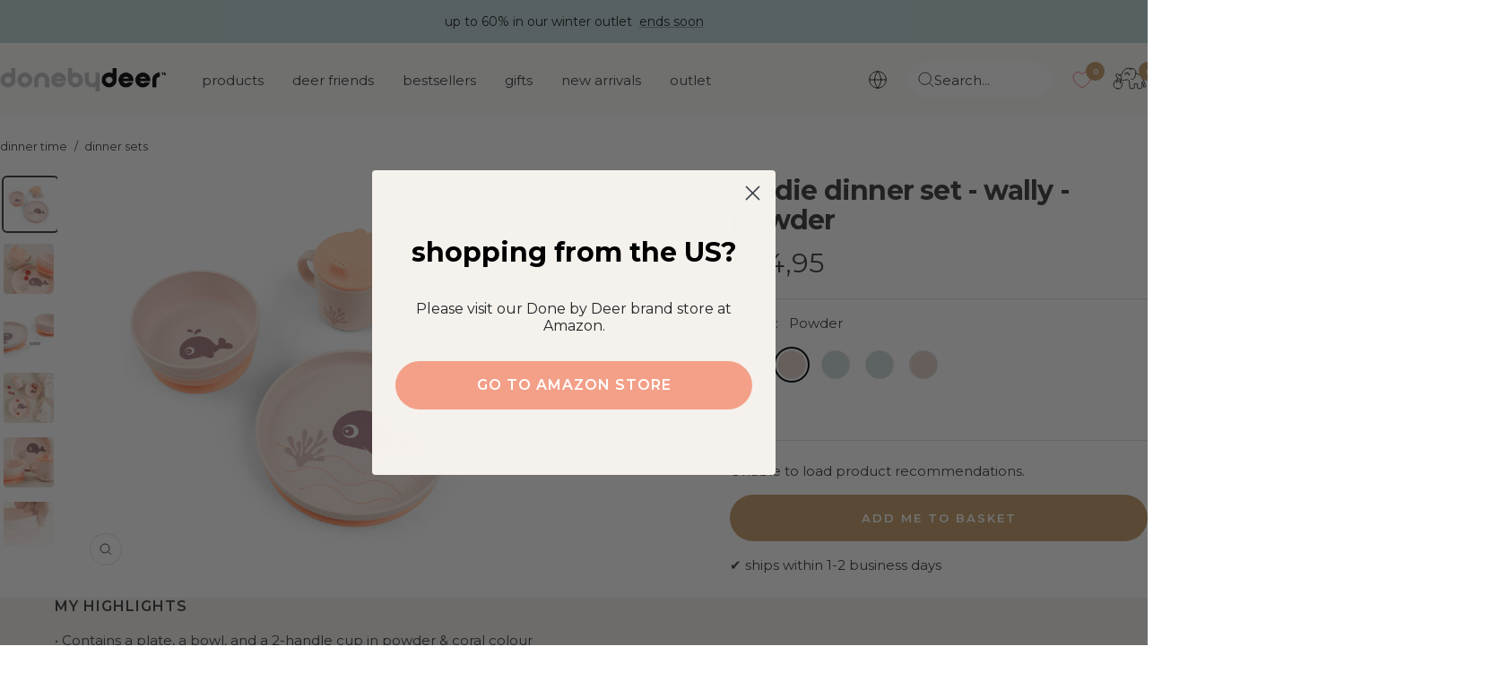

--- FILE ---
content_type: text/html; charset=utf-8
request_url: https://donebydeer.com/en-pt/products/foodie-dinner-set-wally-powder
body_size: 74052
content:
<!doctype html><html class="no-js" lang="en" dir="ltr">
  <head>
    
    
    <meta name="facebook-domain-verification" content="ylaiolf10fmwu1mcdgkpjdsh42c77y" />    
    
    <meta name="google-site-verification" content="L6AH2EloXGwb043JE4d1FN7LAcl7HVrrjBMwTxPQpJ4" /><meta name="google-site-verification" content="wGqCOopZNPkN7TdQIq8w3gCD_ajUQFzRBK7r-vf0heU" /><meta charset="utf-8">
    <meta name="viewport" content="width=device-width, initial-scale=1.0, height=device-height, minimum-scale=1.0, maximum-scale=1.0">
    <meta name="theme-color" content="#fafaf8">

    <meta name="description" content="Let your little eater enjoy a meal from this cute and practical Foodie dinner set. Its playful print will bring joy to every meal. The plate and bowl&#39;s high edge and practical stick &amp;amp; stay suction base will help your child to eat on their own. The dinner set is designed for everyday life with kids and is dishwasher"><link rel="shortcut icon" href="//donebydeer.com/cdn/shop/files/favicon.png?v=1649226012&width=96" type="image/png"><link rel="preconnect" href="https://cdn.shopify.com">
    <link rel="dns-prefetch" href="https://productreviews.shopifycdn.com">
    <link rel="dns-prefetch" href="https://www.google-analytics.com">
    <link rel="preload" as="image" href="https://cdn.shopify.com/s/files/1/0565/6808/6571/files/DbD_desktop.jpg?v=1662103652" media="(min-width: 768px)"/>
    <link rel="preload" as="script" href="https://policy.app.cookieinformation.com/uc.js"><link rel="preconnect" href="https://fonts.shopifycdn.com" crossorigin><link rel="preload" as="style" href="//donebydeer.com/cdn/shop/t/126/assets/theme.css?v=50621330109488233441764329204">
    <link rel="preload" as="script" href="//donebydeer.com/cdn/shop/t/126/assets/vendor.js?v=32643890569905814191747122787">
    <link rel="preload" as="script" href="//donebydeer.com/cdn/shop/t/126/assets/theme.js?v=86424095917275066301747122783"><script async crossorigin fetchpriority="high" src="/cdn/shopifycloud/importmap-polyfill/es-modules-shim.2.4.0.js"></script>
<script>
window.dataLayer = window.dataLayer || [];
window.dataLayer.push({
  'event': 'page_view',
  'pageType': 'product',
  'currency': 'EUR'
});
!function(){"use strict";function e(e){return function(e){for(var t=0,r=document.cookie.split(";");t<r.length;t++){var n=r[t].split("=");if(n[0].trim()===e)return n[1]}}(e)}function t(e){return localStorage.getItem(e)}function r(e){return window[e]}function n(e,t){var r=document.querySelector(e);return t?null==r?void 0:r.getAttribute(t):null==r?void 0:r.textContent}!function(o,i,a,c,u,l,s,v,d,f,g){var E,I,m,T;try{I=d&&(m=navigator.userAgent,(T=new RegExp("Version/([0-9._]+)(.*Mobile)?.*Safari.*").exec(m))&&parseFloat(T[1])>=16.4)?function(o,i,a){void 0===i&&(i="");var c={cookie:e,localStorage:t,jsVariable:r,cssSelector:n},u=Array.isArray(i)?i:[i];if(o&&c[o])for(var l=c[o],s=0,v=u;s<v.length;s++){var d=v[s],f=a?l(d,a):l(d);if(f)return f}else console.warn("invalid uid source",o)}(d,"_shopify_y",""):void 0}catch(e){console.error(e)}var _=o;_[c]=_[c]||[],_[c].push({"gtm.start":(new Date).getTime(),event:"gtm.js"});var p=i.getElementsByTagName(a)[0],A=I?"&bi="+encodeURIComponent(I):"",N=i.createElement(a),D=I?"kp"+v:v,R=!I&&s?s:"https://gtm.donebydeer.com";N.async=!0,N.src=R+"/"+D+".js?id=GTM-5FM7QWS"+A,null===(E=p.parentNode)||void 0===E||E.insertBefore(N,p)}(window,document,"script","dataLayer",0,0,"","euhtisbm","cookie")}();
</script>

<script>
fetch('/cart.js')
  .then(response => response.json())
  .then(data => {
    cartItems = [];
    for (var i = 0; i < data.items.length; i++) {
        cartItems.push({
            'item_name': data.items[i].product_title,
            //'item_id': 'shopify_DK_' + data.items[i].product_id + '_' + data.items[i].variant_id,
            'item_id': data.items[i].sku,
            'price': data.items[i].price / 100,
            'item_brand': data.items[i].vendor,
            'item_category': data.items[i].product_type,
            'quantity': data.items[i].quantity,
        });
    };    
    window.dataLayer = window.dataLayer || [];
    window.dataLayer.push({
        'event': 'cart',
        'cart_token' : data.token,
        'cart_value' : data.total_price / 100,
        'cart_quantity' : data.item_count,
        'cart_items': cartItems
    });
    });  
</script>


<script>

if (sessionStorage.getItem('item_list')) {
    var item_list = sessionStorage.getItem('item_list');
    sessionStorage.removeItem('item_list');
    window.dataLayer = window.dataLayer || [];
    window.dataLayer.push({
        'event': 'select_item',
        'ecommerce': {
            'items' : [
                {
                    'item_name': 'Foodie dinner set - Wally - Powder',
                  	//'item_id': 'shopify_DK_8782799438168_47218701926744',
                  	'item_id': '1593001',
                    'price': '34.95',
                    'item_brand': 'Done by Deer',
                    'item_category': 'dinner sets',
                    'item_list_name': item_list
                }
                    ]
            }
         });
};
window.dataLayer.push({
  'event': 'view_item',
  'ecommerce': {
    'items' : [
        {
            'item_name': 'Foodie dinner set - Wally - Powder',
          	//'item_id': 'shopify_DK_8782799438168_47218701926744',
          	'item_id': '1593001',
            'price': '34.95',
            'item_brand': 'Done by Deer',
            'item_category': 'dinner sets',
            'item_list_name': item_list
        }
            ]
    }
     });

document.addEventListener('variant:changed', function(evt) {
window.dataLayer = window.dataLayer || [];
window.dataLayer.push({
  'event': 'view_item',
  'ecommerce': {
    'items' : [
        {
            'item_name': 'Foodie dinner set - Wally - Powder',
          	//'item_id': 'shopify_DK_8782799438168_' + evt.detail.variant.id,
          	'item_id': evt.detail.variant.sku,
            'price': evt.detail.variant.price / 100,
            'item_brand': 'Done by Deer',
            'item_category': 'dinner sets',
            'item_list_name': item_list
        }
            ]
    }
     });
});





 


document.addEventListener('variant:added', function(event) {
window.dataLayer = window.dataLayer || [];
window.dataLayer.push({
  'event': 'add_to_cart',
  'ecommerce': {
    'items' : [
        {
            'item_name': event.detail.variant.title,
            //'item_id': 'shopify_DK_' + evt.detail.product.product_id + '_' + evt.detail.product.variant_id,
         	'item_id': event.detail.variant.sku,
            'price': event.detail.variant.price / 100,
            'item_brand': event.detail.variant.vendor,
            'item_category': event.detail.variant.product_type,
            'quantity': event.detail.variant.quantity,
            'item_list_name': item_list
        }
            ]
    }
     });
});


function begin_checkout (){
fetch('/cart.js')
  .then(response => response.json())
  .then(data => {
    cartItems = [];
    for (var i = 0; i < data.items.length; i++) {
        cartItems.push({
            'item_name': data.items[i].product_title,
            //'item_id': 'shopify_DK_' + data.items[i].product_id + '_' + data.items[i].variant_id,
            'item_id': data.items[i].sku,
            'price': data.items[i].price / 100,
            'item_brand': data.items[i].vendor,
            'item_category': data.items[i].product_type,
            'quantity': data.items[i].quantity,
        });
    };    
    window.dataLayer = window.dataLayer || [];
    window.dataLayer.push({
        'event': 'begin_checkout',
        'cart_token' : data.token,
        'cart_value' : data.total_price / 100,
        'cart_quantity' : data.item_count,
        'ecommerce': {
            'items': cartItems
             }
    });
    });
return true; 
}

function update_cart (){  
fetch('/cart.js')
  .then(response => response.json())
  .then(data => {
    cartItems = [];
    for (var i = 0; i < data.items.length; i++) {
        cartItems.push({
            'item_name': data.items[i].product_title,
            //'item_id': 'shopify_DK_' + data.items[i].product_id + '_' + data.items[i].variant_id,
            'item_id': data.items[i].sku,
            'price': data.items[i].price / 100,
            'item_brand': data.items[i].vendor,
            'item_category': data.items[i].product_type,
            'quantity': data.items[i].quantity,
        });
    };    
    window.dataLayer = window.dataLayer || [];
    window.dataLayer.push({
        'event': 'update_cart',
        'cart_token' : data.token,
        'cart_value' : data.total_price / 100,
        'cart_quantity' : data.item_count,
		'cart_items': cartItems
    });
    });  
};

// send update cart, når man ændrer antal i checkout
document.addEventListener('cart:updated', function(evt) {
  update_cart();
});
</script>






<link rel="preload" as="fetch" href="/en-pt/products/foodie-dinner-set-wally-powder.js" crossorigin>
      <link rel="preload" as="image" imagesizes="(max-width: 999px) calc(100vw - 48px), 640px" imagesrcset="Liquid error (layout/theme line 87): Could not find asset snippets/image-attributes.liquid"><link rel="preload" as="script" href="//donebydeer.com/cdn/shop/t/126/assets/flickity.js?v=176646718982628074891747122775"><meta name="twitter:image:alt" content="">
    
    <link rel="preload" href="//donebydeer.com/cdn/fonts/montserrat/montserrat_n7.3c434e22befd5c18a6b4afadb1e3d77c128c7939.woff2" as="font" type="font/woff2" crossorigin><link rel="preload" href="//donebydeer.com/cdn/fonts/montserrat/montserrat_n4.81949fa0ac9fd2021e16436151e8eaa539321637.woff2" as="font" type="font/woff2" crossorigin><style>
  /* Typography (heading) */
  @font-face {
  font-family: Montserrat;
  font-weight: 700;
  font-style: normal;
  font-display: swap;
  src: url("//donebydeer.com/cdn/fonts/montserrat/montserrat_n7.3c434e22befd5c18a6b4afadb1e3d77c128c7939.woff2") format("woff2"),
       url("//donebydeer.com/cdn/fonts/montserrat/montserrat_n7.5d9fa6e2cae713c8fb539a9876489d86207fe957.woff") format("woff");
}

@font-face {
  font-family: Montserrat;
  font-weight: 700;
  font-style: italic;
  font-display: swap;
  src: url("//donebydeer.com/cdn/fonts/montserrat/montserrat_i7.a0d4a463df4f146567d871890ffb3c80408e7732.woff2") format("woff2"),
       url("//donebydeer.com/cdn/fonts/montserrat/montserrat_i7.f6ec9f2a0681acc6f8152c40921d2a4d2e1a2c78.woff") format("woff");
}

/* Typography (body) */
  @font-face {
  font-family: Montserrat;
  font-weight: 400;
  font-style: normal;
  font-display: swap;
  src: url("//donebydeer.com/cdn/fonts/montserrat/montserrat_n4.81949fa0ac9fd2021e16436151e8eaa539321637.woff2") format("woff2"),
       url("//donebydeer.com/cdn/fonts/montserrat/montserrat_n4.a6c632ca7b62da89c3594789ba828388aac693fe.woff") format("woff");
}

@font-face {
  font-family: Montserrat;
  font-weight: 400;
  font-style: italic;
  font-display: swap;
  src: url("//donebydeer.com/cdn/fonts/montserrat/montserrat_i4.5a4ea298b4789e064f62a29aafc18d41f09ae59b.woff2") format("woff2"),
       url("//donebydeer.com/cdn/fonts/montserrat/montserrat_i4.072b5869c5e0ed5b9d2021e4c2af132e16681ad2.woff") format("woff");
}

@font-face {
  font-family: Montserrat;
  font-weight: 600;
  font-style: normal;
  font-display: swap;
  src: url("//donebydeer.com/cdn/fonts/montserrat/montserrat_n6.1326b3e84230700ef15b3a29fb520639977513e0.woff2") format("woff2"),
       url("//donebydeer.com/cdn/fonts/montserrat/montserrat_n6.652f051080eb14192330daceed8cd53dfdc5ead9.woff") format("woff");
}

@font-face {
  font-family: Montserrat;
  font-weight: 600;
  font-style: italic;
  font-display: swap;
  src: url("//donebydeer.com/cdn/fonts/montserrat/montserrat_i6.e90155dd2f004112a61c0322d66d1f59dadfa84b.woff2") format("woff2"),
       url("//donebydeer.com/cdn/fonts/montserrat/montserrat_i6.41470518d8e9d7f1bcdd29a447c2397e5393943f.woff") format("woff");
}

:root {--sale-label_color: 235,123, 124;
    --new-label_color: 126,146, 133;
    --mix-label_color: 206,120, 92;
    --heading-color: 56, 56, 58;
    --text-color: 56, 56, 58;
    --background: 255, 255, 255;
    --secondary-background: 245, 241, 236;
    --border-color: 225, 225, 225;
    --border-color-darker: 175, 175, 176;
    --success-color: 96, 112, 102;
    --success-background: 223, 226, 224;
    --error-color: 174, 219, 216;
    --error-background: 249, 252, 252;
    --primary-button-background: 196, 157, 105;
    --primary-button-text-color: 255, 255, 255;
    --secondary-button-background: 196, 157, 105;
    --secondary-button-text-color: 255, 255, 255;
    --product-star-rating: 202, 158, 103;
    --product-on-sale-accent: 235, 123, 124;
    --product-sold-out-accent: 56, 56, 58;
    --product-custom-label-background: 189, 214, 217;
    --product-custom-label-text-color: 0, 0, 0;
    --product-custom-label-2-background: 214, 37, 37;
    --product-custom-label-2-text-color: 255, 255, 255;
    --product-low-stock-text-color: 222, 42, 42;
    --product-in-stock-text-color: 118, 156, 133;
    --loading-bar-background: 56, 56, 58;

    
    /* We duplicate some "base" colors as root colors, which is useful to use on drawer elements or popover without. Those should not be overridden to avoid issues */
    --root-heading-color: 56, 56, 58;
    --root-text-color: 56, 56, 58;
    --root-background: 255, 255, 255;
    --root-border-color: 225, 225, 225;
    --root-primary-button-background: 196, 157, 105;
    --root-primary-button-text-color: 255, 255, 255;

    --base-font-size: 15px;
    --heading-font-family: Montserrat, sans-serif;
    --heading-font-weight: 700;
    --heading-font-style: normal;
    --heading-text-transform: lowercase;
    --text-font-family: Montserrat, sans-serif;
    --text-font-weight: 400;
    --text-font-style: normal;
    --text-font-bold-weight: 600;

    /* Typography (font size) */
    --heading-xxsmall-font-size: 10px;
    --heading-xsmall-font-size: 10px;
    --heading-small-font-size: 11px;
    --heading-large-font-size: 32px;
    --heading-h1-font-size: 32px;
    --heading-h2-font-size: 28px;
    --heading-h3-font-size: 26px;
    --heading-h4-font-size: 22px;
    --heading-h5-font-size: 18px;
    --heading-h6-font-size: 16px;

    /* Control the look and feel of the theme by changing radius of various elements */
    --button-border-radius: 30px;
    --block-border-radius: 16px;
    --block-border-radius-reduced: 8px;
    --color-swatch-border-radius: 100%;

    /* Button size */
    --button-height: 48px;
    --button-small-height: 40px;

    /* Form related */
    --form-input-field-height: 48px;
    --form-input-gap: 16px;
    --form-submit-margin: 24px;

    /* Product listing related variables */
    --product-list-block-spacing: 32px;

    /* Video related */
    --play-button-background: 255, 255, 255;
    --play-button-arrow: 56, 56, 58;

    /* RTL support */
    --transform-logical-flip: 1;
    --transform-origin-start: left;
    --transform-origin-end: right;

    /* Other */
    --zoom-cursor-svg-url: url(//donebydeer.com/cdn/shop/t/126/assets/zoom-cursor.svg?v=159293540212584949081757945425);
    --arrow-right-svg-url: url(//donebydeer.com/cdn/shop/t/126/assets/arrow-right.svg?v=86885035442010525761747123246);
    --arrow-left-svg-url: url(//donebydeer.com/cdn/shop/t/126/assets/arrow-left.svg?v=146302758249739776191747123246);

    /* Some useful variables that we can reuse in our CSS. Some explanation are needed for some of them:
       - container-max-width-minus-gutters: represents the container max width without the edge gutters
       - container-outer-width: considering the screen width, represent all the space outside the container
       - container-outer-margin: same as container-outer-width but get set to 0 inside a container
       - container-inner-width: the effective space inside the container (minus gutters)
       - grid-column-width: represents the width of a single column of the grid
       - vertical-breather: this is a variable that defines the global "spacing" between sections, and inside the section
                            to create some "breath" and minimum spacing
     */
    --container-max-width: 1600px;
    --container-gutter: 24px;
    --container-max-width-minus-gutters: calc(var(--container-max-width) - (var(--container-gutter)) * 2);
    --container-outer-width: max(calc((100vw - var(--container-max-width-minus-gutters)) / 2), var(--container-gutter));
    --container-outer-margin: var(--container-outer-width);
    --container-inner-width: calc(100vw - var(--container-outer-width) * 2);

    --grid-column-count: 10;
    --grid-gap: 24px;
    --grid-column-width: calc((100vw - var(--container-outer-width) * 2 - var(--grid-gap) * (var(--grid-column-count) - 1)) / var(--grid-column-count));

    --vertical-breather: 28px;
    --vertical-breather-tight: 28px;

    /* Shopify related variables */
    --payment-terms-background-color: #ffffff;
  }

  @media screen and (min-width: 741px) {
    :root {
      --container-gutter: 40px;
      --grid-column-count: 20;
      --vertical-breather: 40px;
      --vertical-breather-tight: 40px;

      /* Typography (font size) */
      --heading-xsmall-font-size: 11px;
      --heading-small-font-size: 12px;
      --heading-large-font-size: 48px;
      --heading-h1-font-size: 48px;
      --heading-h2-font-size: 36px;
      --heading-h3-font-size: 30px;
      --heading-h4-font-size: 22px;
      --heading-h5-font-size: 18px;
      --heading-h6-font-size: 16px;

      /* Form related */
      --form-input-field-height: 52px;
      --form-submit-margin: 32px;

      /* Button size */
      --button-height: 52px;
      --button-small-height: 44px;
    }
  }

  @media screen and (min-width: 1200px) {
    :root {
      --vertical-breather: 48px;
      --vertical-breather-tight: 48px;
      --product-list-block-spacing: 48px;

      /* Typography */
      --heading-large-font-size: 58px;
      --heading-h1-font-size: 50px;
      --heading-h2-font-size: 44px;
      --heading-h3-font-size: 32px;
      --heading-h4-font-size: 26px;
      --heading-h5-font-size: 22px;
      --heading-h6-font-size: 16px;
    }
  }

  @media screen and (min-width: 1600px) {
    :root {
      --vertical-breather: 48px;
      --vertical-breather-tight: 48px;
    }
  }
</style>
    <script>
  // This allows to expose several variables to the global scope, to be used in scripts
  window.themeVariables = {
    settings: {
      direction: "ltr",
      pageType: "product",
      cartCount: 0,
      moneyFormat: "€{{amount_with_comma_separator}}",
      moneyWithCurrencyFormat: "{{amount_with_comma_separator}} EUR",
      showVendor: false,
      discountMode: "percentage",
      currencyCodeEnabled: false,
      cartType: "drawer",
      cartCurrency: "EUR",
      mobileZoomFactor: 2.5
    },

    routes: {
      host: "donebydeer.com",
      rootUrl: "\/en-pt",
      rootUrlWithoutSlash: "\/en-pt",
      cartUrl: "\/en-pt\/cart",
      cartAddUrl: "\/en-pt\/cart\/add",
      cartChangeUrl: "\/en-pt\/cart\/change",
      searchUrl: "\/en-pt\/search",
      predictiveSearchUrl: "\/en-pt\/search\/suggest",
      productRecommendationsUrl: "\/en-pt\/recommendations\/products"
    },

    strings: {
      accessibilityDelete: "Delete",
      accessibilityClose: "Close",
      collectionSoldOut: "Sold out",
      collectionDiscount: "outlet",
      productSalePrice: "Sale price",
      productRegularPrice: "Regular price",
      productFormUnavailable: "Unavailable",
      productFormSoldOut: "Sold out",
      productFormPreOrder: "Pre-order",
      productFormAddToCart: "Add me to basket",
      searchNoResults: "Oh Deer! We have no match for your search. Please try again.",
      searchNewSearch: "New search",
      searchProducts: "Products",
      searchArticles: "Blog",
      searchPages: "Pages",
      searchCollections: "Collections",
      cartViewCart: "View basket",
      cartItemAdded: "Item added to your basket!",
      cartItemAddedShort: "Added to your basket!",
      cartAddOrderNote: "Add order note",
      cartEditOrderNote: "Edit order note",
      shippingEstimatorNoResults: "Sorry, we don\u0026#39;t ship to your address",
      shippingEstimatorOneResult: "There is one shipping rate for your address:",
      shippingEstimatorMultipleResults: "There are several shipping rates for your address:",
      shippingEstimatorError: "One or more error occurred while retrieving shipping rates:"
    },

    libs: {
      flickity: "\/\/donebydeer.com\/cdn\/shop\/t\/126\/assets\/flickity.js?v=176646718982628074891747122775",
      photoswipe: "\/\/donebydeer.com\/cdn\/shop\/t\/126\/assets\/photoswipe.js?v=132268647426145925301747122777",
      qrCode: "\/\/donebydeer.com\/cdn\/shopifycloud\/storefront\/assets\/themes_support\/vendor\/qrcode-3f2b403b.js"
    },

    breakpoints: {
      phone: 'screen and (max-width: 740px)',
      tablet: 'screen and (min-width: 741px) and (max-width: 999px)',
      tabletAndUp: 'screen and (min-width: 741px)',
      pocket: 'screen and (max-width: 999px)',
      lap: 'screen and (min-width: 1000px) and (max-width: 1199px)',
      lapAndUp: 'screen and (min-width: 1000px)',
      desktop: 'screen and (min-width: 1200px)',
      wide: 'screen and (min-width: 1400px)'
    }
  };

  window.addEventListener('pageshow', async () => {
    const cartContent = await (await fetch(`${window.themeVariables.routes.cartUrl}.js`, {cache: 'reload'})).json();
    document.documentElement.dispatchEvent(new CustomEvent('cart:refresh', {detail: {cart: cartContent}}));
  });

  if ('noModule' in HTMLScriptElement.prototype) {
    // Old browsers (like IE) that does not support module will be considered as if not executing JS at all
    document.documentElement.className = document.documentElement.className.replace('no-js', 'js');

    requestAnimationFrame(() => {
      const viewportHeight = (window.visualViewport ? window.visualViewport.height : document.documentElement.clientHeight);
      document.documentElement.style.setProperty('--window-height',viewportHeight + 'px');
    });
  }// We save the product ID in local storage to be eventually used for recently viewed section
    try {
      const items = JSON.parse(localStorage.getItem('theme:recently-viewed-products') || '[]');

      // We check if the current product already exists, and if it does not, we add it at the start
      if (!items.includes(8782799438168)) {
        items.unshift(8782799438168);
      }

      localStorage.setItem('theme:recently-viewed-products', JSON.stringify(items.slice(0, 20)));
    } catch (e) {
      // Safari in private mode does not allow setting item, we silently fail
    }</script>

    <link rel="stylesheet" href="//donebydeer.com/cdn/shop/t/126/assets/theme.css?v=50621330109488233441764329204">
    
    <link rel="stylesheet" href="//donebydeer.com/cdn/shop/t/126/assets/custom.css?v=170554557132767637511764653014">
    <link rel="stylesheet" href="//donebydeer.com/cdn/shop/t/126/assets/theme-custom.css?v=89667997207709481791762509130">
    
    <link rel="stylesheet" href="//donebydeer.com/cdn/shop/t/126/assets/dbd-custom.css?v=99491511176164777871765810003">

    <script>
      if (!(HTMLScriptElement.supports && HTMLScriptElement.supports('importmap'))) {
        const importMapPolyfill = document.createElement('script');
        importMapPolyfill.async = true;
        importMapPolyfill.src = "//donebydeer.com/cdn/shop/t/126/assets/es-module-shims.min.js?v=46445230004644522171747123247";

        document.head.appendChild(importMapPolyfill);
      }
    </script>

    <script type="importmap">{
        "imports": {
          "gtcUtils": "//donebydeer.com/cdn/shop/t/126/assets/gtc-utils.js?v=43243149551749556001758101285",
          "gtcOpener": "//donebydeer.com/cdn/shop/t/126/assets/gtc-opener.js?v=18836213855124860181749211632"
        }
      }
    </script>

    <script src="//donebydeer.com/cdn/shop/t/126/assets/vendor.js?v=32643890569905814191747122787" defer></script>
    <script src="//donebydeer.com/cdn/shop/t/126/assets/theme.js?v=86424095917275066301747122783" defer></script>
    <script src="//donebydeer.com/cdn/shop/t/126/assets/custom.js?v=131546604836694550531762509129" defer type="module"></script>

    <link href="//donebydeer.com/cdn/shop/t/126/assets/gtc-opener.css?v=8489535537199551881764330966" rel="stylesheet" type="text/css" media="all" /><script src="//donebydeer.com/cdn/shop/t/126/assets/gtc-opener.js?v=18836213855124860181749211632" type="module"></script>

<script>
  window.gtcStrings = {
    variantQuickAdd: {
      quickAdd: "Quick add",
      addToCart: "Add to cart",
      unavailable: "Unavailable"
    },
  };
</script>


    <script>window.performance && window.performance.mark && window.performance.mark('shopify.content_for_header.start');</script><meta name="facebook-domain-verification" content="0yd93efs8mfn4921wbo9pf4m0b5rjn">
<meta id="shopify-digital-wallet" name="shopify-digital-wallet" content="/56568086571/digital_wallets/dialog">
<meta name="shopify-checkout-api-token" content="cab93de7c140c798542079478928f293">
<meta id="in-context-paypal-metadata" data-shop-id="56568086571" data-venmo-supported="false" data-environment="production" data-locale="en_US" data-paypal-v4="true" data-currency="EUR">
<link rel="alternate" hreflang="x-default" href="https://donebydeer.com/da-dk/products/foodie-spisesaet-wally-pudder">
<link rel="alternate" hreflang="da" href="https://donebydeer.com/da-dk/products/foodie-spisesaet-wally-pudder">
<link rel="alternate" hreflang="en" href="https://donebydeer.com/en-dk/products/foodie-dinner-set-wally-powder">
<link rel="alternate" hreflang="de-DE" href="https://donebydeer.com/de-de/products/foodie-dinner-set-wally-powder">
<link rel="alternate" hreflang="de-AT" href="https://donebydeer.com/de-at/products/foodie-dinner-set-wally-powder">
<link rel="alternate" hreflang="en-AT" href="https://donebydeer.com/en-at/products/foodie-dinner-set-wally-powder">
<link rel="alternate" hreflang="en-ES" href="https://donebydeer.com/en-es/products/foodie-dinner-set-wally-powder">
<link rel="alternate" hreflang="es-ES" href="https://donebydeer.com/es-es/products/foodie-dinner-set-wally-powder">
<link rel="alternate" hreflang="en-SE" href="https://donebydeer.com/en-se/products/foodie-dinner-set-wally-powder">
<link rel="alternate" hreflang="en-FI" href="https://donebydeer.com/en-fi/products/foodie-dinner-set-wally-powder">
<link rel="alternate" hreflang="en-FR" href="https://donebydeer.com/en-fr/products/foodie-dinner-set-wally-powder">
<link rel="alternate" hreflang="fr-FR" href="https://donebydeer.com/fr-fr/products/foodie-dinner-set-wally-powder">
<link rel="alternate" hreflang="en-IE" href="https://donebydeer.com/en-ie/products/foodie-dinner-set-wally-powder">
<link rel="alternate" hreflang="en-PT" href="https://donebydeer.com/en-pt/products/foodie-dinner-set-wally-powder">
<link rel="alternate" hreflang="en-NL" href="https://donebydeer.com/en-nl/products/foodie-dinner-set-wally-powder">
<link rel="alternate" hreflang="en-BE" href="https://donebydeer.com/en-be/products/foodie-dinner-set-wally-powder">
<link rel="alternate" hreflang="fr-BE" href="https://donebydeer.com/fr-be/products/foodie-dinner-set-wally-powder">
<link rel="alternate" hreflang="de-BE" href="https://donebydeer.com/de-be/products/foodie-dinner-set-wally-powder">
<link rel="alternate" hreflang="en-GB" href="https://donebydeer.com/en-gb/products/foodie-dinner-set-wally-powder">
<link rel="alternate" type="application/json+oembed" href="https://donebydeer.com/en-pt/products/foodie-dinner-set-wally-powder.oembed">
<script async="async" src="/checkouts/internal/preloads.js?locale=en-PT"></script>
<link rel="preconnect" href="https://shop.app" crossorigin="anonymous">
<script async="async" src="https://shop.app/checkouts/internal/preloads.js?locale=en-PT&shop_id=56568086571" crossorigin="anonymous"></script>
<script id="apple-pay-shop-capabilities" type="application/json">{"shopId":56568086571,"countryCode":"DK","currencyCode":"EUR","merchantCapabilities":["supports3DS"],"merchantId":"gid:\/\/shopify\/Shop\/56568086571","merchantName":"Done by Deer","requiredBillingContactFields":["postalAddress","email","phone"],"requiredShippingContactFields":["postalAddress","email","phone"],"shippingType":"shipping","supportedNetworks":["visa","maestro","masterCard","amex"],"total":{"type":"pending","label":"Done by Deer","amount":"1.00"},"shopifyPaymentsEnabled":true,"supportsSubscriptions":true}</script>
<script id="shopify-features" type="application/json">{"accessToken":"cab93de7c140c798542079478928f293","betas":["rich-media-storefront-analytics"],"domain":"donebydeer.com","predictiveSearch":true,"shopId":56568086571,"locale":"en"}</script>
<script>var Shopify = Shopify || {};
Shopify.shop = "donebydeer-shop.myshopify.com";
Shopify.locale = "en";
Shopify.currency = {"active":"EUR","rate":"1.0"};
Shopify.country = "PT";
Shopify.theme = {"name":"DoneByDeer x Grafikr - Production 🦌","id":180678033752,"schema_name":"Focal","schema_version":"12.1.0","theme_store_id":null,"role":"main"};
Shopify.theme.handle = "null";
Shopify.theme.style = {"id":null,"handle":null};
Shopify.cdnHost = "donebydeer.com/cdn";
Shopify.routes = Shopify.routes || {};
Shopify.routes.root = "/en-pt/";</script>
<script type="module">!function(o){(o.Shopify=o.Shopify||{}).modules=!0}(window);</script>
<script>!function(o){function n(){var o=[];function n(){o.push(Array.prototype.slice.apply(arguments))}return n.q=o,n}var t=o.Shopify=o.Shopify||{};t.loadFeatures=n(),t.autoloadFeatures=n()}(window);</script>
<script>
  window.ShopifyPay = window.ShopifyPay || {};
  window.ShopifyPay.apiHost = "shop.app\/pay";
  window.ShopifyPay.redirectState = null;
</script>
<script id="shop-js-analytics" type="application/json">{"pageType":"product"}</script>
<script defer="defer" async type="module" src="//donebydeer.com/cdn/shopifycloud/shop-js/modules/v2/client.init-shop-cart-sync_BN7fPSNr.en.esm.js"></script>
<script defer="defer" async type="module" src="//donebydeer.com/cdn/shopifycloud/shop-js/modules/v2/chunk.common_Cbph3Kss.esm.js"></script>
<script defer="defer" async type="module" src="//donebydeer.com/cdn/shopifycloud/shop-js/modules/v2/chunk.modal_DKumMAJ1.esm.js"></script>
<script type="module">
  await import("//donebydeer.com/cdn/shopifycloud/shop-js/modules/v2/client.init-shop-cart-sync_BN7fPSNr.en.esm.js");
await import("//donebydeer.com/cdn/shopifycloud/shop-js/modules/v2/chunk.common_Cbph3Kss.esm.js");
await import("//donebydeer.com/cdn/shopifycloud/shop-js/modules/v2/chunk.modal_DKumMAJ1.esm.js");

  window.Shopify.SignInWithShop?.initShopCartSync?.({"fedCMEnabled":true,"windoidEnabled":true});

</script>
<script>
  window.Shopify = window.Shopify || {};
  if (!window.Shopify.featureAssets) window.Shopify.featureAssets = {};
  window.Shopify.featureAssets['shop-js'] = {"shop-cart-sync":["modules/v2/client.shop-cart-sync_CJVUk8Jm.en.esm.js","modules/v2/chunk.common_Cbph3Kss.esm.js","modules/v2/chunk.modal_DKumMAJ1.esm.js"],"init-fed-cm":["modules/v2/client.init-fed-cm_7Fvt41F4.en.esm.js","modules/v2/chunk.common_Cbph3Kss.esm.js","modules/v2/chunk.modal_DKumMAJ1.esm.js"],"init-shop-email-lookup-coordinator":["modules/v2/client.init-shop-email-lookup-coordinator_Cc088_bR.en.esm.js","modules/v2/chunk.common_Cbph3Kss.esm.js","modules/v2/chunk.modal_DKumMAJ1.esm.js"],"init-windoid":["modules/v2/client.init-windoid_hPopwJRj.en.esm.js","modules/v2/chunk.common_Cbph3Kss.esm.js","modules/v2/chunk.modal_DKumMAJ1.esm.js"],"shop-button":["modules/v2/client.shop-button_B0jaPSNF.en.esm.js","modules/v2/chunk.common_Cbph3Kss.esm.js","modules/v2/chunk.modal_DKumMAJ1.esm.js"],"shop-cash-offers":["modules/v2/client.shop-cash-offers_DPIskqss.en.esm.js","modules/v2/chunk.common_Cbph3Kss.esm.js","modules/v2/chunk.modal_DKumMAJ1.esm.js"],"shop-toast-manager":["modules/v2/client.shop-toast-manager_CK7RT69O.en.esm.js","modules/v2/chunk.common_Cbph3Kss.esm.js","modules/v2/chunk.modal_DKumMAJ1.esm.js"],"init-shop-cart-sync":["modules/v2/client.init-shop-cart-sync_BN7fPSNr.en.esm.js","modules/v2/chunk.common_Cbph3Kss.esm.js","modules/v2/chunk.modal_DKumMAJ1.esm.js"],"init-customer-accounts-sign-up":["modules/v2/client.init-customer-accounts-sign-up_CfPf4CXf.en.esm.js","modules/v2/client.shop-login-button_DeIztwXF.en.esm.js","modules/v2/chunk.common_Cbph3Kss.esm.js","modules/v2/chunk.modal_DKumMAJ1.esm.js"],"pay-button":["modules/v2/client.pay-button_CgIwFSYN.en.esm.js","modules/v2/chunk.common_Cbph3Kss.esm.js","modules/v2/chunk.modal_DKumMAJ1.esm.js"],"init-customer-accounts":["modules/v2/client.init-customer-accounts_DQ3x16JI.en.esm.js","modules/v2/client.shop-login-button_DeIztwXF.en.esm.js","modules/v2/chunk.common_Cbph3Kss.esm.js","modules/v2/chunk.modal_DKumMAJ1.esm.js"],"avatar":["modules/v2/client.avatar_BTnouDA3.en.esm.js"],"init-shop-for-new-customer-accounts":["modules/v2/client.init-shop-for-new-customer-accounts_CsZy_esa.en.esm.js","modules/v2/client.shop-login-button_DeIztwXF.en.esm.js","modules/v2/chunk.common_Cbph3Kss.esm.js","modules/v2/chunk.modal_DKumMAJ1.esm.js"],"shop-follow-button":["modules/v2/client.shop-follow-button_BRMJjgGd.en.esm.js","modules/v2/chunk.common_Cbph3Kss.esm.js","modules/v2/chunk.modal_DKumMAJ1.esm.js"],"checkout-modal":["modules/v2/client.checkout-modal_B9Drz_yf.en.esm.js","modules/v2/chunk.common_Cbph3Kss.esm.js","modules/v2/chunk.modal_DKumMAJ1.esm.js"],"shop-login-button":["modules/v2/client.shop-login-button_DeIztwXF.en.esm.js","modules/v2/chunk.common_Cbph3Kss.esm.js","modules/v2/chunk.modal_DKumMAJ1.esm.js"],"lead-capture":["modules/v2/client.lead-capture_DXYzFM3R.en.esm.js","modules/v2/chunk.common_Cbph3Kss.esm.js","modules/v2/chunk.modal_DKumMAJ1.esm.js"],"shop-login":["modules/v2/client.shop-login_CA5pJqmO.en.esm.js","modules/v2/chunk.common_Cbph3Kss.esm.js","modules/v2/chunk.modal_DKumMAJ1.esm.js"],"payment-terms":["modules/v2/client.payment-terms_BxzfvcZJ.en.esm.js","modules/v2/chunk.common_Cbph3Kss.esm.js","modules/v2/chunk.modal_DKumMAJ1.esm.js"]};
</script>
<script>(function() {
  var isLoaded = false;
  function asyncLoad() {
    if (isLoaded) return;
    isLoaded = true;
    var urls = ["https:\/\/cdn.nfcube.com\/instafeed-aab2b880e63b7faaf366c8be1a0389e1.js?shop=donebydeer-shop.myshopify.com","https:\/\/cdn.shopify.com\/s\/files\/1\/0565\/6808\/6571\/t\/126\/assets\/yoast-active-script.js?v=1747122789\u0026shop=donebydeer-shop.myshopify.com","https:\/\/cdn.shopify.com\/s\/files\/1\/0565\/6808\/6571\/t\/126\/assets\/yoast-active-script.js?v=1747122789\u0026shop=donebydeer-shop.myshopify.com"];
    for (var i = 0; i < urls.length; i++) {
      var s = document.createElement('script');
      s.type = 'text/javascript';
      s.async = true;
      s.src = urls[i];
      var x = document.getElementsByTagName('script')[0];
      x.parentNode.insertBefore(s, x);
    }
  };
  if(window.attachEvent) {
    window.attachEvent('onload', asyncLoad);
  } else {
    window.addEventListener('load', asyncLoad, false);
  }
})();</script>
<script id="__st">var __st={"a":56568086571,"offset":3600,"reqid":"d31e3a12-d2d9-44fd-b5f3-853bf72ecf9b-1769758301","pageurl":"donebydeer.com\/en-pt\/products\/foodie-dinner-set-wally-powder","u":"41fdd6f9c4e4","p":"product","rtyp":"product","rid":8782799438168};</script>
<script>window.ShopifyPaypalV4VisibilityTracking = true;</script>
<script id="captcha-bootstrap">!function(){'use strict';const t='contact',e='account',n='new_comment',o=[[t,t],['blogs',n],['comments',n],[t,'customer']],c=[[e,'customer_login'],[e,'guest_login'],[e,'recover_customer_password'],[e,'create_customer']],r=t=>t.map((([t,e])=>`form[action*='/${t}']:not([data-nocaptcha='true']) input[name='form_type'][value='${e}']`)).join(','),a=t=>()=>t?[...document.querySelectorAll(t)].map((t=>t.form)):[];function s(){const t=[...o],e=r(t);return a(e)}const i='password',u='form_key',d=['recaptcha-v3-token','g-recaptcha-response','h-captcha-response',i],f=()=>{try{return window.sessionStorage}catch{return}},m='__shopify_v',_=t=>t.elements[u];function p(t,e,n=!1){try{const o=window.sessionStorage,c=JSON.parse(o.getItem(e)),{data:r}=function(t){const{data:e,action:n}=t;return t[m]||n?{data:e,action:n}:{data:t,action:n}}(c);for(const[e,n]of Object.entries(r))t.elements[e]&&(t.elements[e].value=n);n&&o.removeItem(e)}catch(o){console.error('form repopulation failed',{error:o})}}const l='form_type',E='cptcha';function T(t){t.dataset[E]=!0}const w=window,h=w.document,L='Shopify',v='ce_forms',y='captcha';let A=!1;((t,e)=>{const n=(g='f06e6c50-85a8-45c8-87d0-21a2b65856fe',I='https://cdn.shopify.com/shopifycloud/storefront-forms-hcaptcha/ce_storefront_forms_captcha_hcaptcha.v1.5.2.iife.js',D={infoText:'Protected by hCaptcha',privacyText:'Privacy',termsText:'Terms'},(t,e,n)=>{const o=w[L][v],c=o.bindForm;if(c)return c(t,g,e,D).then(n);var r;o.q.push([[t,g,e,D],n]),r=I,A||(h.body.append(Object.assign(h.createElement('script'),{id:'captcha-provider',async:!0,src:r})),A=!0)});var g,I,D;w[L]=w[L]||{},w[L][v]=w[L][v]||{},w[L][v].q=[],w[L][y]=w[L][y]||{},w[L][y].protect=function(t,e){n(t,void 0,e),T(t)},Object.freeze(w[L][y]),function(t,e,n,w,h,L){const[v,y,A,g]=function(t,e,n){const i=e?o:[],u=t?c:[],d=[...i,...u],f=r(d),m=r(i),_=r(d.filter((([t,e])=>n.includes(e))));return[a(f),a(m),a(_),s()]}(w,h,L),I=t=>{const e=t.target;return e instanceof HTMLFormElement?e:e&&e.form},D=t=>v().includes(t);t.addEventListener('submit',(t=>{const e=I(t);if(!e)return;const n=D(e)&&!e.dataset.hcaptchaBound&&!e.dataset.recaptchaBound,o=_(e),c=g().includes(e)&&(!o||!o.value);(n||c)&&t.preventDefault(),c&&!n&&(function(t){try{if(!f())return;!function(t){const e=f();if(!e)return;const n=_(t);if(!n)return;const o=n.value;o&&e.removeItem(o)}(t);const e=Array.from(Array(32),(()=>Math.random().toString(36)[2])).join('');!function(t,e){_(t)||t.append(Object.assign(document.createElement('input'),{type:'hidden',name:u})),t.elements[u].value=e}(t,e),function(t,e){const n=f();if(!n)return;const o=[...t.querySelectorAll(`input[type='${i}']`)].map((({name:t})=>t)),c=[...d,...o],r={};for(const[a,s]of new FormData(t).entries())c.includes(a)||(r[a]=s);n.setItem(e,JSON.stringify({[m]:1,action:t.action,data:r}))}(t,e)}catch(e){console.error('failed to persist form',e)}}(e),e.submit())}));const S=(t,e)=>{t&&!t.dataset[E]&&(n(t,e.some((e=>e===t))),T(t))};for(const o of['focusin','change'])t.addEventListener(o,(t=>{const e=I(t);D(e)&&S(e,y())}));const B=e.get('form_key'),M=e.get(l),P=B&&M;t.addEventListener('DOMContentLoaded',(()=>{const t=y();if(P)for(const e of t)e.elements[l].value===M&&p(e,B);[...new Set([...A(),...v().filter((t=>'true'===t.dataset.shopifyCaptcha))])].forEach((e=>S(e,t)))}))}(h,new URLSearchParams(w.location.search),n,t,e,['guest_login'])})(!0,!0)}();</script>
<script integrity="sha256-4kQ18oKyAcykRKYeNunJcIwy7WH5gtpwJnB7kiuLZ1E=" data-source-attribution="shopify.loadfeatures" defer="defer" src="//donebydeer.com/cdn/shopifycloud/storefront/assets/storefront/load_feature-a0a9edcb.js" crossorigin="anonymous"></script>
<script crossorigin="anonymous" defer="defer" src="//donebydeer.com/cdn/shopifycloud/storefront/assets/shopify_pay/storefront-65b4c6d7.js?v=20250812"></script>
<script data-source-attribution="shopify.dynamic_checkout.dynamic.init">var Shopify=Shopify||{};Shopify.PaymentButton=Shopify.PaymentButton||{isStorefrontPortableWallets:!0,init:function(){window.Shopify.PaymentButton.init=function(){};var t=document.createElement("script");t.src="https://donebydeer.com/cdn/shopifycloud/portable-wallets/latest/portable-wallets.en.js",t.type="module",document.head.appendChild(t)}};
</script>
<script data-source-attribution="shopify.dynamic_checkout.buyer_consent">
  function portableWalletsHideBuyerConsent(e){var t=document.getElementById("shopify-buyer-consent"),n=document.getElementById("shopify-subscription-policy-button");t&&n&&(t.classList.add("hidden"),t.setAttribute("aria-hidden","true"),n.removeEventListener("click",e))}function portableWalletsShowBuyerConsent(e){var t=document.getElementById("shopify-buyer-consent"),n=document.getElementById("shopify-subscription-policy-button");t&&n&&(t.classList.remove("hidden"),t.removeAttribute("aria-hidden"),n.addEventListener("click",e))}window.Shopify?.PaymentButton&&(window.Shopify.PaymentButton.hideBuyerConsent=portableWalletsHideBuyerConsent,window.Shopify.PaymentButton.showBuyerConsent=portableWalletsShowBuyerConsent);
</script>
<script data-source-attribution="shopify.dynamic_checkout.cart.bootstrap">document.addEventListener("DOMContentLoaded",(function(){function t(){return document.querySelector("shopify-accelerated-checkout-cart, shopify-accelerated-checkout")}if(t())Shopify.PaymentButton.init();else{new MutationObserver((function(e,n){t()&&(Shopify.PaymentButton.init(),n.disconnect())})).observe(document.body,{childList:!0,subtree:!0})}}));
</script>
<link id="shopify-accelerated-checkout-styles" rel="stylesheet" media="screen" href="https://donebydeer.com/cdn/shopifycloud/portable-wallets/latest/accelerated-checkout-backwards-compat.css" crossorigin="anonymous">
<style id="shopify-accelerated-checkout-cart">
        #shopify-buyer-consent {
  margin-top: 1em;
  display: inline-block;
  width: 100%;
}

#shopify-buyer-consent.hidden {
  display: none;
}

#shopify-subscription-policy-button {
  background: none;
  border: none;
  padding: 0;
  text-decoration: underline;
  font-size: inherit;
  cursor: pointer;
}

#shopify-subscription-policy-button::before {
  box-shadow: none;
}

      </style>

<script>window.performance && window.performance.mark && window.performance.mark('shopify.content_for_header.end');</script>
  <!-- BEGIN app block: shopify://apps/langshop/blocks/sdk/84899e01-2b29-42af-99d6-46d16daa2111 --><!-- BEGIN app snippet: config --><script type="text/javascript">
    /** Workaround for backward compatibility with old versions of localized themes */
    if (window.LangShopConfig && window.LangShopConfig.themeDynamics && window.LangShopConfig.themeDynamics.length) {
        themeDynamics = window.LangShopConfig.themeDynamics;
    } else {
        themeDynamics = [];
    }

    window.LangShopConfig = {
    "currentLanguage": "en",
    "currentCurrency": "eur",
    "currentCountry": "PT",
    "shopifyLocales": [{"code":"en","name":"English","endonym_name":"English","rootUrl":"\/en-pt"}    ],
    "shopifyCountries": [{"code":"AT","name":"Austria", "currency":"EUR"},{"code":"BE","name":"Belgium", "currency":"EUR"},{"code":"DK","name":"Denmark", "currency":"DKK"},{"code":"FI","name":"Finland", "currency":"EUR"},{"code":"FR","name":"France", "currency":"EUR"},{"code":"DE","name":"Germany", "currency":"EUR"},{"code":"IE","name":"Ireland", "currency":"EUR"},{"code":"NL","name":"Netherlands", "currency":"EUR"},{"code":"PT","name":"Portugal", "currency":"EUR"},{"code":"ES","name":"Spain", "currency":"EUR"},{"code":"SE","name":"Sweden", "currency":"SEK"},{"code":"GB","name":"United Kingdom", "currency":"GBP"}    ],
    "shopifyCurrencies": ["DKK","EUR","GBP","SEK"],
    "originalLanguage": {"code":"en","alias":null,"title":"English","icon":null,"published":true,"active":false},
    "targetLanguages": [{"code":"da","alias":null,"title":"Danish","icon":null,"published":true,"active":true},{"code":"de","alias":null,"title":"German","icon":null,"published":true,"active":true},{"code":"es","alias":null,"title":"Spanish","icon":null,"published":true,"active":true},{"code":"fr","alias":null,"title":"French","icon":null,"published":true,"active":true},{"code":"sv","alias":null,"title":"Swedish","icon":null,"published":false,"active":true}],
    "languagesSwitchers": [{"id":3274734,"title":null,"type":"dropdown","status":"disabled","display":"all","position":"bottom-right","offset":"10px","shortTitles":false,"isolateStyles":true,"icons":"rounded","sprite":"flags","defaultStyles":true,"devices":{"mobile":{"visible":true,"minWidth":null,"maxWidth":{"value":480,"dimension":"px"}},"tablet":{"visible":true,"minWidth":{"value":481,"dimension":"px"},"maxWidth":{"value":1023,"dimension":"px"}},"desktop":{"visible":true,"minWidth":{"value":1024,"dimension":"px"},"maxWidth":null}},"styles":{"dropdown":{"activeContainer":{"padding":{"top":{"value":8,"dimension":"px"},"right":{"value":10,"dimension":"px"},"bottom":{"value":8,"dimension":"px"},"left":{"value":10,"dimension":"px"}},"background":"rgba(255,255,255,.95)","borderRadius":{"topLeft":{"value":0,"dimension":"px"},"topRight":{"value":0,"dimension":"px"},"bottomLeft":{"value":0,"dimension":"px"},"bottomRight":{"value":0,"dimension":"px"}},"borderTop":{"color":"rgba(224, 224, 224, 1)","style":"solid","width":{"value":1,"dimension":"px"}},"borderRight":{"color":"rgba(224, 224, 224, 1)","style":"solid","width":{"value":1,"dimension":"px"}},"borderBottom":{"color":"rgba(224, 224, 224, 1)","style":"solid","width":{"value":1,"dimension":"px"}},"borderLeft":{"color":"rgba(224, 224, 224, 1)","style":"solid","width":{"value":1,"dimension":"px"}}},"activeContainerHovered":null,"activeItem":{"fontSize":{"value":13,"dimension":"px"},"fontFamily":"Open Sans","color":"rgba(39, 46, 49, 1)"},"activeItemHovered":null,"activeItemIcon":{"offset":{"value":10,"dimension":"px"},"position":"left"},"dropdownContainer":{"animation":"sliding","background":"rgba(255,255,255,.95)","borderRadius":{"topLeft":{"value":0,"dimension":"px"},"topRight":{"value":0,"dimension":"px"},"bottomLeft":{"value":0,"dimension":"px"},"bottomRight":{"value":0,"dimension":"px"}},"borderTop":{"color":"rgba(224, 224, 224, 1)","style":"solid","width":{"value":1,"dimension":"px"}},"borderRight":{"color":"rgba(224, 224, 224, 1)","style":"solid","width":{"value":1,"dimension":"px"}},"borderBottom":{"color":"rgba(224, 224, 224, 1)","style":"solid","width":{"value":1,"dimension":"px"}},"borderLeft":{"color":"rgba(224, 224, 224, 1)","style":"solid","width":{"value":1,"dimension":"px"}},"padding":{"top":{"value":0,"dimension":"px"},"right":{"value":0,"dimension":"px"},"bottom":{"value":0,"dimension":"px"},"left":{"value":0,"dimension":"px"}}},"dropdownContainerHovered":null,"dropdownItem":{"padding":{"top":{"value":8,"dimension":"px"},"right":{"value":10,"dimension":"px"},"bottom":{"value":8,"dimension":"px"},"left":{"value":10,"dimension":"px"}},"fontSize":{"value":13,"dimension":"px"},"fontFamily":"Open Sans","color":"rgba(39, 46, 49, 1)"},"dropdownItemHovered":{"color":"rgba(27, 160, 227, 1)"},"dropdownItemIcon":{"position":"left","offset":{"value":10,"dimension":"px"}},"arrow":{"color":"rgba(39, 46, 49, 1)","position":"right","offset":{"value":20,"dimension":"px"},"size":{"value":6,"dimension":"px"}}},"inline":{"container":{"background":"rgba(255,255,255,.95)","borderRadius":{"topLeft":{"value":4,"dimension":"px"},"topRight":{"value":4,"dimension":"px"},"bottomLeft":{"value":4,"dimension":"px"},"bottomRight":{"value":4,"dimension":"px"}},"borderTop":{"color":"rgba(224, 224, 224, 1)","style":"solid","width":{"value":1,"dimension":"px"}},"borderRight":{"color":"rgba(224, 224, 224, 1)","style":"solid","width":{"value":1,"dimension":"px"}},"borderBottom":{"color":"rgba(224, 224, 224, 1)","style":"solid","width":{"value":1,"dimension":"px"}},"borderLeft":{"color":"rgba(224, 224, 224, 1)","style":"solid","width":{"value":1,"dimension":"px"}}},"containerHovered":null,"item":{"background":"transparent","padding":{"top":{"value":8,"dimension":"px"},"right":{"value":10,"dimension":"px"},"bottom":{"value":8,"dimension":"px"},"left":{"value":10,"dimension":"px"}},"fontSize":{"value":13,"dimension":"px"},"fontFamily":"Open Sans","color":"rgba(39, 46, 49, 1)"},"itemHovered":{"background":"rgba(245, 245, 245, 1)","color":"rgba(39, 46, 49, 1)"},"itemActive":{"background":"rgba(245, 245, 245, 1)","color":"rgba(27, 160, 227, 1)"},"itemIcon":{"position":"left","offset":{"value":10,"dimension":"px"}}},"ios":{"activeContainer":{"padding":{"top":{"value":0,"dimension":"px"},"right":{"value":0,"dimension":"px"},"bottom":{"value":0,"dimension":"px"},"left":{"value":0,"dimension":"px"}},"background":"rgba(255,255,255,.95)","borderRadius":{"topLeft":{"value":0,"dimension":"px"},"topRight":{"value":0,"dimension":"px"},"bottomLeft":{"value":0,"dimension":"px"},"bottomRight":{"value":0,"dimension":"px"}},"borderTop":{"color":"rgba(224, 224, 224, 1)","style":"solid","width":{"value":1,"dimension":"px"}},"borderRight":{"color":"rgba(224, 224, 224, 1)","style":"solid","width":{"value":1,"dimension":"px"}},"borderBottom":{"color":"rgba(224, 224, 224, 1)","style":"solid","width":{"value":1,"dimension":"px"}},"borderLeft":{"color":"rgba(224, 224, 224, 1)","style":"solid","width":{"value":1,"dimension":"px"}}},"activeContainerHovered":null,"activeItem":{"fontSize":{"value":13,"dimension":"px"},"fontFamily":"Open Sans","color":"rgba(39, 46, 49, 1)","padding":{"top":{"value":8,"dimension":"px"},"right":{"value":10,"dimension":"px"},"bottom":{"value":8,"dimension":"px"},"left":{"value":10,"dimension":"px"}}},"activeItemHovered":null,"activeItemIcon":{"position":"left","offset":{"value":10,"dimension":"px"}},"modalOverlay":{"background":"rgba(0, 0, 0, 0.7)"},"wheelButtonsContainer":{"background":"rgba(255, 255, 255, 1)","padding":{"top":{"value":8,"dimension":"px"},"right":{"value":10,"dimension":"px"},"bottom":{"value":8,"dimension":"px"},"left":{"value":10,"dimension":"px"}},"borderTop":{"color":"rgba(224, 224, 224, 1)","style":"solid","width":{"value":0,"dimension":"px"}},"borderRight":{"color":"rgba(224, 224, 224, 1)","style":"solid","width":{"value":0,"dimension":"px"}},"borderBottom":{"color":"rgba(224, 224, 224, 1)","style":"solid","width":{"value":1,"dimension":"px"}},"borderLeft":{"color":"rgba(224, 224, 224, 1)","style":"solid","width":{"value":0,"dimension":"px"}}},"wheelCloseButton":{"fontSize":{"value":14,"dimension":"px"},"fontFamily":"Open Sans","color":"rgba(39, 46, 49, 1)","fontWeight":"bold"},"wheelCloseButtonHover":null,"wheelSubmitButton":{"fontSize":{"value":14,"dimension":"px"},"fontFamily":"Open Sans","color":"rgba(39, 46, 49, 1)","fontWeight":"bold"},"wheelSubmitButtonHover":null,"wheelPanelContainer":{"background":"rgba(255, 255, 255, 1)"},"wheelLine":{"borderTop":{"color":"rgba(224, 224, 224, 1)","style":"solid","width":{"value":1,"dimension":"px"}},"borderRight":{"color":"rgba(224, 224, 224, 1)","style":"solid","width":{"value":0,"dimension":"px"}},"borderBottom":{"color":"rgba(224, 224, 224, 1)","style":"solid","width":{"value":1,"dimension":"px"}},"borderLeft":{"color":"rgba(224, 224, 224, 1)","style":"solid","width":{"value":0,"dimension":"px"}}},"wheelItem":{"background":"transparent","padding":{"top":{"value":8,"dimension":"px"},"right":{"value":10,"dimension":"px"},"bottom":{"value":8,"dimension":"px"},"left":{"value":10,"dimension":"px"}},"fontSize":{"value":13,"dimension":"px"},"fontFamily":"Open Sans","color":"rgba(39, 46, 49, 1)","justifyContent":"flex-start"},"wheelItemIcon":{"position":"left","offset":{"value":10,"dimension":"px"}}},"modal":{"activeContainer":{"padding":{"top":{"value":0,"dimension":"px"},"right":{"value":0,"dimension":"px"},"bottom":{"value":0,"dimension":"px"},"left":{"value":0,"dimension":"px"}},"background":"rgba(255,255,255,.95)","borderRadius":{"topLeft":{"value":0,"dimension":"px"},"topRight":{"value":0,"dimension":"px"},"bottomLeft":{"value":0,"dimension":"px"},"bottomRight":{"value":0,"dimension":"px"}},"borderTop":{"color":"rgba(224, 224, 224, 1)","style":"solid","width":{"value":1,"dimension":"px"}},"borderRight":{"color":"rgba(224, 224, 224, 1)","style":"solid","width":{"value":1,"dimension":"px"}},"borderBottom":{"color":"rgba(224, 224, 224, 1)","style":"solid","width":{"value":1,"dimension":"px"}},"borderLeft":{"color":"rgba(224, 224, 224, 1)","style":"solid","width":{"value":1,"dimension":"px"}}},"activeContainerHovered":null,"activeItem":{"fontSize":{"value":13,"dimension":"px"},"fontFamily":"Open Sans","color":"rgba(39, 46, 49, 1)","padding":{"top":{"value":8,"dimension":"px"},"right":{"value":10,"dimension":"px"},"bottom":{"value":8,"dimension":"px"},"left":{"value":10,"dimension":"px"}}},"activeItemHovered":null,"activeItemIcon":{"position":"left","offset":{"value":10,"dimension":"px"}},"modalOverlay":{"background":"rgba(0, 0, 0, 0.7)"},"modalContent":{"animation":"sliding-down","background":"rgba(255, 255, 255, 1)","maxHeight":{"value":80,"dimension":"vh"},"maxWidth":{"value":80,"dimension":"vw"},"width":{"value":320,"dimension":"px"}},"modalContentHover":null,"modalItem":{"reverseElements":true,"fontSize":{"value":11,"dimension":"px"},"fontFamily":"Open Sans","color":"rgba(102, 102, 102, 1)","textTransform":"uppercase","fontWeight":"bold","justifyContent":"space-between","letterSpacing":{"value":3,"dimension":"px"},"padding":{"top":{"value":20,"dimension":"px"},"right":{"value":26,"dimension":"px"},"bottom":{"value":20,"dimension":"px"},"left":{"value":26,"dimension":"px"}}},"modalItemIcon":{"offset":{"value":20,"dimension":"px"}},"modalItemRadio":{"size":{"value":20,"dimension":"px"},"offset":{"value":20,"dimension":"px"},"color":"rgba(193, 202, 202, 1)"},"modalItemHovered":{"background":"rgba(255, 103, 99, 0.5)","color":"rgba(254, 236, 233, 1)"},"modalItemHoveredRadio":{"size":{"value":20,"dimension":"px"},"offset":{"value":20,"dimension":"px"},"color":"rgba(254, 236, 233, 1)"},"modalActiveItem":{"fontSize":{"value":15,"dimension":"px"},"color":"rgba(254, 236, 233, 1)","background":"rgba(255, 103, 99, 1)"},"modalActiveItemRadio":{"size":{"value":24,"dimension":"px"},"offset":{"value":18,"dimension":"px"},"color":"rgba(255, 255, 255, 1)"},"modalActiveItemHovered":null,"modalActiveItemHoveredRadio":null},"select":{"container":{"background":"rgba(255,255,255, 1)","borderRadius":{"topLeft":{"value":4,"dimension":"px"},"topRight":{"value":4,"dimension":"px"},"bottomLeft":{"value":4,"dimension":"px"},"bottomRight":{"value":4,"dimension":"px"}},"borderTop":{"color":"rgba(204, 204, 204, 1)","style":"solid","width":{"value":1,"dimension":"px"}},"borderRight":{"color":"rgba(204, 204, 204, 1)","style":"solid","width":{"value":1,"dimension":"px"}},"borderBottom":{"color":"rgba(204, 204, 204, 1)","style":"solid","width":{"value":1,"dimension":"px"}},"borderLeft":{"color":"rgba(204, 204, 204, 1)","style":"solid","width":{"value":1,"dimension":"px"}}},"text":{"padding":{"top":{"value":5,"dimension":"px"},"right":{"value":8,"dimension":"px"},"bottom":{"value":5,"dimension":"px"},"left":{"value":8,"dimension":"px"}},"fontSize":{"value":13,"dimension":"px"},"fontFamily":"Open Sans","color":"rgba(39, 46, 49, 1)"}}}}],
    "defaultCurrency": {"code":"eur","title":"Euro","icon":null,"rate":0.9191,"formatWithCurrency":"€{{amount}} EUR","formatWithoutCurrency":"€{{amount}}"},
    "targetCurrencies": [{"code":"dkk","title":"Danish Krone","icon":null,"rate":6.8348,"formatWithCurrency":" {{amount}} DKK","formatWithoutCurrency":" {{amount}}"},{"code":"sek","title":"Swedish Krona","icon":null,"rate":9.5131,"formatWithCurrency":" {{amount}} SEK","formatWithoutCurrency":" {{amount}}"}],
    "currenciesSwitchers": [{"id":12060384,"title":null,"type":"dropdown","status":"disabled","display":"all","position":"bottom-left","offset":"10px","shortTitles":false,"isolateStyles":true,"icons":"rounded","sprite":"flags","defaultStyles":true,"devices":{"mobile":{"visible":true,"minWidth":null,"maxWidth":{"value":480,"dimension":"px"}},"tablet":{"visible":true,"minWidth":{"value":481,"dimension":"px"},"maxWidth":{"value":1023,"dimension":"px"}},"desktop":{"visible":true,"minWidth":{"value":1024,"dimension":"px"},"maxWidth":null}},"styles":{"dropdown":{"activeContainer":{"padding":{"top":{"value":8,"dimension":"px"},"right":{"value":10,"dimension":"px"},"bottom":{"value":8,"dimension":"px"},"left":{"value":10,"dimension":"px"}},"background":"rgba(255,255,255,.95)","borderRadius":{"topLeft":{"value":0,"dimension":"px"},"topRight":{"value":0,"dimension":"px"},"bottomLeft":{"value":0,"dimension":"px"},"bottomRight":{"value":0,"dimension":"px"}},"borderTop":{"color":"rgba(224, 224, 224, 1)","style":"solid","width":{"value":1,"dimension":"px"}},"borderRight":{"color":"rgba(224, 224, 224, 1)","style":"solid","width":{"value":1,"dimension":"px"}},"borderBottom":{"color":"rgba(224, 224, 224, 1)","style":"solid","width":{"value":1,"dimension":"px"}},"borderLeft":{"color":"rgba(224, 224, 224, 1)","style":"solid","width":{"value":1,"dimension":"px"}}},"activeContainerHovered":null,"activeItem":{"fontSize":{"value":13,"dimension":"px"},"fontFamily":"Open Sans","color":"rgba(39, 46, 49, 1)"},"activeItemHovered":null,"activeItemIcon":{"offset":{"value":10,"dimension":"px"},"position":"left"},"dropdownContainer":{"animation":"sliding","background":"rgba(255,255,255,.95)","borderRadius":{"topLeft":{"value":0,"dimension":"px"},"topRight":{"value":0,"dimension":"px"},"bottomLeft":{"value":0,"dimension":"px"},"bottomRight":{"value":0,"dimension":"px"}},"borderTop":{"color":"rgba(224, 224, 224, 1)","style":"solid","width":{"value":1,"dimension":"px"}},"borderRight":{"color":"rgba(224, 224, 224, 1)","style":"solid","width":{"value":1,"dimension":"px"}},"borderBottom":{"color":"rgba(224, 224, 224, 1)","style":"solid","width":{"value":1,"dimension":"px"}},"borderLeft":{"color":"rgba(224, 224, 224, 1)","style":"solid","width":{"value":1,"dimension":"px"}},"padding":{"top":{"value":0,"dimension":"px"},"right":{"value":0,"dimension":"px"},"bottom":{"value":0,"dimension":"px"},"left":{"value":0,"dimension":"px"}}},"dropdownContainerHovered":null,"dropdownItem":{"padding":{"top":{"value":8,"dimension":"px"},"right":{"value":10,"dimension":"px"},"bottom":{"value":8,"dimension":"px"},"left":{"value":10,"dimension":"px"}},"fontSize":{"value":13,"dimension":"px"},"fontFamily":"Open Sans","color":"rgba(39, 46, 49, 1)"},"dropdownItemHovered":{"color":"rgba(27, 160, 227, 1)"},"dropdownItemIcon":{"position":"left","offset":{"value":10,"dimension":"px"}},"arrow":{"color":"rgba(39, 46, 49, 1)","position":"right","offset":{"value":20,"dimension":"px"},"size":{"value":6,"dimension":"px"}}},"inline":{"container":{"background":"rgba(255,255,255,.95)","borderRadius":{"topLeft":{"value":4,"dimension":"px"},"topRight":{"value":4,"dimension":"px"},"bottomLeft":{"value":4,"dimension":"px"},"bottomRight":{"value":4,"dimension":"px"}},"borderTop":{"color":"rgba(224, 224, 224, 1)","style":"solid","width":{"value":1,"dimension":"px"}},"borderRight":{"color":"rgba(224, 224, 224, 1)","style":"solid","width":{"value":1,"dimension":"px"}},"borderBottom":{"color":"rgba(224, 224, 224, 1)","style":"solid","width":{"value":1,"dimension":"px"}},"borderLeft":{"color":"rgba(224, 224, 224, 1)","style":"solid","width":{"value":1,"dimension":"px"}}},"containerHovered":null,"item":{"background":"transparent","padding":{"top":{"value":8,"dimension":"px"},"right":{"value":10,"dimension":"px"},"bottom":{"value":8,"dimension":"px"},"left":{"value":10,"dimension":"px"}},"fontSize":{"value":13,"dimension":"px"},"fontFamily":"Open Sans","color":"rgba(39, 46, 49, 1)"},"itemHovered":{"background":"rgba(245, 245, 245, 1)","color":"rgba(39, 46, 49, 1)"},"itemActive":{"background":"rgba(245, 245, 245, 1)","color":"rgba(27, 160, 227, 1)"},"itemIcon":{"position":"left","offset":{"value":10,"dimension":"px"}}},"ios":{"activeContainer":{"padding":{"top":{"value":0,"dimension":"px"},"right":{"value":0,"dimension":"px"},"bottom":{"value":0,"dimension":"px"},"left":{"value":0,"dimension":"px"}},"background":"rgba(255,255,255,.95)","borderRadius":{"topLeft":{"value":0,"dimension":"px"},"topRight":{"value":0,"dimension":"px"},"bottomLeft":{"value":0,"dimension":"px"},"bottomRight":{"value":0,"dimension":"px"}},"borderTop":{"color":"rgba(224, 224, 224, 1)","style":"solid","width":{"value":1,"dimension":"px"}},"borderRight":{"color":"rgba(224, 224, 224, 1)","style":"solid","width":{"value":1,"dimension":"px"}},"borderBottom":{"color":"rgba(224, 224, 224, 1)","style":"solid","width":{"value":1,"dimension":"px"}},"borderLeft":{"color":"rgba(224, 224, 224, 1)","style":"solid","width":{"value":1,"dimension":"px"}}},"activeContainerHovered":null,"activeItem":{"fontSize":{"value":13,"dimension":"px"},"fontFamily":"Open Sans","color":"rgba(39, 46, 49, 1)","padding":{"top":{"value":8,"dimension":"px"},"right":{"value":10,"dimension":"px"},"bottom":{"value":8,"dimension":"px"},"left":{"value":10,"dimension":"px"}}},"activeItemHovered":null,"activeItemIcon":{"position":"left","offset":{"value":10,"dimension":"px"}},"modalOverlay":{"background":"rgba(0, 0, 0, 0.7)"},"wheelButtonsContainer":{"background":"rgba(255, 255, 255, 1)","padding":{"top":{"value":8,"dimension":"px"},"right":{"value":10,"dimension":"px"},"bottom":{"value":8,"dimension":"px"},"left":{"value":10,"dimension":"px"}},"borderTop":{"color":"rgba(224, 224, 224, 1)","style":"solid","width":{"value":0,"dimension":"px"}},"borderRight":{"color":"rgba(224, 224, 224, 1)","style":"solid","width":{"value":0,"dimension":"px"}},"borderBottom":{"color":"rgba(224, 224, 224, 1)","style":"solid","width":{"value":1,"dimension":"px"}},"borderLeft":{"color":"rgba(224, 224, 224, 1)","style":"solid","width":{"value":0,"dimension":"px"}}},"wheelCloseButton":{"fontSize":{"value":14,"dimension":"px"},"fontFamily":"Open Sans","color":"rgba(39, 46, 49, 1)","fontWeight":"bold"},"wheelCloseButtonHover":null,"wheelSubmitButton":{"fontSize":{"value":14,"dimension":"px"},"fontFamily":"Open Sans","color":"rgba(39, 46, 49, 1)","fontWeight":"bold"},"wheelSubmitButtonHover":null,"wheelPanelContainer":{"background":"rgba(255, 255, 255, 1)"},"wheelLine":{"borderTop":{"color":"rgba(224, 224, 224, 1)","style":"solid","width":{"value":1,"dimension":"px"}},"borderRight":{"color":"rgba(224, 224, 224, 1)","style":"solid","width":{"value":0,"dimension":"px"}},"borderBottom":{"color":"rgba(224, 224, 224, 1)","style":"solid","width":{"value":1,"dimension":"px"}},"borderLeft":{"color":"rgba(224, 224, 224, 1)","style":"solid","width":{"value":0,"dimension":"px"}}},"wheelItem":{"background":"transparent","padding":{"top":{"value":8,"dimension":"px"},"right":{"value":10,"dimension":"px"},"bottom":{"value":8,"dimension":"px"},"left":{"value":10,"dimension":"px"}},"fontSize":{"value":13,"dimension":"px"},"fontFamily":"Open Sans","color":"rgba(39, 46, 49, 1)","justifyContent":"flex-start"},"wheelItemIcon":{"position":"left","offset":{"value":10,"dimension":"px"}}},"modal":{"activeContainer":{"padding":{"top":{"value":0,"dimension":"px"},"right":{"value":0,"dimension":"px"},"bottom":{"value":0,"dimension":"px"},"left":{"value":0,"dimension":"px"}},"background":"rgba(255,255,255,.95)","borderRadius":{"topLeft":{"value":0,"dimension":"px"},"topRight":{"value":0,"dimension":"px"},"bottomLeft":{"value":0,"dimension":"px"},"bottomRight":{"value":0,"dimension":"px"}},"borderTop":{"color":"rgba(224, 224, 224, 1)","style":"solid","width":{"value":1,"dimension":"px"}},"borderRight":{"color":"rgba(224, 224, 224, 1)","style":"solid","width":{"value":1,"dimension":"px"}},"borderBottom":{"color":"rgba(224, 224, 224, 1)","style":"solid","width":{"value":1,"dimension":"px"}},"borderLeft":{"color":"rgba(224, 224, 224, 1)","style":"solid","width":{"value":1,"dimension":"px"}}},"activeContainerHovered":null,"activeItem":{"fontSize":{"value":13,"dimension":"px"},"fontFamily":"Open Sans","color":"rgba(39, 46, 49, 1)","padding":{"top":{"value":8,"dimension":"px"},"right":{"value":10,"dimension":"px"},"bottom":{"value":8,"dimension":"px"},"left":{"value":10,"dimension":"px"}}},"activeItemHovered":null,"activeItemIcon":{"position":"left","offset":{"value":10,"dimension":"px"}},"modalOverlay":{"background":"rgba(0, 0, 0, 0.7)"},"modalContent":{"animation":"sliding-down","background":"rgba(255, 255, 255, 1)","maxHeight":{"value":80,"dimension":"vh"},"maxWidth":{"value":80,"dimension":"vw"},"width":{"value":320,"dimension":"px"}},"modalContentHover":null,"modalItem":{"reverseElements":true,"fontSize":{"value":11,"dimension":"px"},"fontFamily":"Open Sans","color":"rgba(102, 102, 102, 1)","textTransform":"uppercase","fontWeight":"bold","justifyContent":"space-between","letterSpacing":{"value":3,"dimension":"px"},"padding":{"top":{"value":20,"dimension":"px"},"right":{"value":26,"dimension":"px"},"bottom":{"value":20,"dimension":"px"},"left":{"value":26,"dimension":"px"}}},"modalItemIcon":{"offset":{"value":20,"dimension":"px"}},"modalItemRadio":{"size":{"value":20,"dimension":"px"},"offset":{"value":20,"dimension":"px"},"color":"rgba(193, 202, 202, 1)"},"modalItemHovered":{"background":"rgba(255, 103, 99, 0.5)","color":"rgba(254, 236, 233, 1)"},"modalItemHoveredRadio":{"size":{"value":20,"dimension":"px"},"offset":{"value":20,"dimension":"px"},"color":"rgba(254, 236, 233, 1)"},"modalActiveItem":{"fontSize":{"value":15,"dimension":"px"},"color":"rgba(254, 236, 233, 1)","background":"rgba(255, 103, 99, 1)"},"modalActiveItemRadio":{"size":{"value":24,"dimension":"px"},"offset":{"value":18,"dimension":"px"},"color":"rgba(255, 255, 255, 1)"},"modalActiveItemHovered":null,"modalActiveItemHoveredRadio":null},"select":{"container":{"background":"rgba(255,255,255, 1)","borderRadius":{"topLeft":{"value":4,"dimension":"px"},"topRight":{"value":4,"dimension":"px"},"bottomLeft":{"value":4,"dimension":"px"},"bottomRight":{"value":4,"dimension":"px"}},"borderTop":{"color":"rgba(204, 204, 204, 1)","style":"solid","width":{"value":1,"dimension":"px"}},"borderRight":{"color":"rgba(204, 204, 204, 1)","style":"solid","width":{"value":1,"dimension":"px"}},"borderBottom":{"color":"rgba(204, 204, 204, 1)","style":"solid","width":{"value":1,"dimension":"px"}},"borderLeft":{"color":"rgba(204, 204, 204, 1)","style":"solid","width":{"value":1,"dimension":"px"}}},"text":{"padding":{"top":{"value":5,"dimension":"px"},"right":{"value":8,"dimension":"px"},"bottom":{"value":5,"dimension":"px"},"left":{"value":8,"dimension":"px"}},"fontSize":{"value":13,"dimension":"px"},"fontFamily":"Open Sans","color":"rgba(39, 46, 49, 1)"}}}}],
    "languageDetection": "browser",
    "languagesCountries": [{"code":"en","countries":["as","ai","ag","aw","au","bs","bh","bd","bb","bz","bm","bw","br","io","bn","kh","ca","ky","cx","cc","ck","cy","dm","eg","et","fk","fj","gm","gh","gi","gr","gd","gu","gg","gy","hk","in","id","ie","im","il","jm","je","jo","ke","ki","kr","kw","la","lb","ls","lr","ly","my","mv","mt","mh","mu","fm","ms","na","nr","np","an","nz","ng","nu","nf","mp","om","pk","pw","pg","ph","pn","qa","rw","sh","kn","lc","vc","ws","sc","sl","sg","sb","so","za","gs","lk","sd","sr","sz","sy","tz","th","tl","tk","to","tt","tc","tv","ug","ua","ae","gb","us","um","vn","vg","vi","zm","zw","bq","ss","sx","cw"]},{"code":"da","countries":["dk","fo","gl","is"]},{"code":"de","countries":["at","be","de","it","li","lu","ch"]},{"code":"es","countries":["ar","bo","cl","co","cr","cu","do","ec","sv","gq","gt","hn","mx","ni","pa","py","pe","pr","es","uy","ve"]},{"code":"fr","countries":["bj","bf","bi","cm","cf","td","km","cg","cd","ci","dj","fr","gf","pf","tf","ga","gp","gn","ht","va","mg","ml","mq","mr","yt","mc","ma","nc","ne","re","bl","mf","pm","sn","tg","tn","vu","wf"]},{"code":"sv","countries":["ax","fi","se"]}],
    "languagesBrowsers": [{"code":"en","browsers":["en"]},{"code":"da","browsers":["da"]},{"code":"de","browsers":["de"]},{"code":"es","browsers":["es"]},{"code":"fr","browsers":["fr"]},{"code":"sv","browsers":["sv"]}],
    "currencyDetection": "language",
    "currenciesLanguages": [{"code":"eur","languages":["sq","eu","bs","br","ca","co","hr","nl","et","fr","fy","gl","el","hu","ga","it","la","mt","oc","pt","ru","sr","sh","sk","sl","es","tr"]},{"code":"dkk","languages":["da","en","fo","de"]},{"code":"sek","languages":["fi","sv"]}],
    "currenciesCountries": [{"code":"eur","countries":["ad","at","ax","be","bl","cy","de","ee","es","fi","fr","gf","gp","gr","ie","it","xk","lu","mc","me","mf","mq","mt","nl","pm","pt","re","si","sk","sm","tf","va","yt"]},{"code":"dkk","countries":["dk","fo","gl"]},{"code":"sek","countries":["se"]}],
    "recommendationAlert": {"type":"banner","status":"disabled","isolateStyles":true,"styles":{"banner":{"bannerContainer":{"position":"top","spacing":10,"borderTop":{"color":"rgba(0,0,0,0.2)","style":"solid","width":{"value":0,"dimension":"px"}},"borderRadius":{"topLeft":{"value":0,"dimension":"px"},"topRight":{"value":0,"dimension":"px"},"bottomLeft":{"value":0,"dimension":"px"},"bottomRight":{"value":0,"dimension":"px"}},"borderRight":{"color":"rgba(0,0,0,0.2)","style":"solid","width":{"value":0,"dimension":"px"}},"borderBottom":{"color":"rgba(0,0,0,0.2)","style":"solid","width":{"value":1,"dimension":"px"}},"borderLeft":{"color":"rgba(0,0,0,0.2)","style":"solid","width":{"value":0,"dimension":"px"}},"padding":{"top":{"value":15,"dimension":"px"},"right":{"value":20,"dimension":"px"},"bottom":{"value":15,"dimension":"px"},"left":{"value":20,"dimension":"px"}},"background":"rgba(255, 255, 255, 1)"},"bannerMessage":{"fontSize":{"value":16,"dimension":"px"},"fontFamily":"Open Sans","fontStyle":"normal","fontWeight":"normal","lineHeight":"1.5","color":"rgba(39, 46, 49, 1)"},"selectorContainer":{"background":"rgba(244,244,244, 1)","borderRadius":{"topLeft":{"value":2,"dimension":"px"},"topRight":{"value":2,"dimension":"px"},"bottomLeft":{"value":2,"dimension":"px"},"bottomRight":{"value":2,"dimension":"px"}},"borderTop":{"color":"rgba(204, 204, 204, 1)","style":"solid","width":{"value":0,"dimension":"px"}},"borderRight":{"color":"rgba(204, 204, 204, 1)","style":"solid","width":{"value":0,"dimension":"px"}},"borderBottom":{"color":"rgba(204, 204, 204, 1)","style":"solid","width":{"value":0,"dimension":"px"}},"borderLeft":{"color":"rgba(204, 204, 204, 1)","style":"solid","width":{"value":0,"dimension":"px"}}},"selectorContainerHovered":null,"selectorText":{"padding":{"top":{"value":8,"dimension":"px"},"right":{"value":8,"dimension":"px"},"bottom":{"value":8,"dimension":"px"},"left":{"value":8,"dimension":"px"}},"fontSize":{"value":16,"dimension":"px"},"fontFamily":"Open Sans","fontStyle":"normal","fontWeight":"normal","lineHeight":"1.5","color":"rgba(39, 46, 49, 1)"},"selectorTextHovered":null,"changeButton":{"borderTop":{"color":"transparent","style":"solid","width":{"value":0,"dimension":"px"}},"borderRight":{"color":"transparent","style":"solid","width":{"value":0,"dimension":"px"}},"borderBottom":{"color":"transparent","style":"solid","width":{"value":0,"dimension":"px"}},"borderLeft":{"color":"transparent","style":"solid","width":{"value":0,"dimension":"px"}},"fontSize":{"value":16,"dimension":"px"},"fontStyle":"normal","fontWeight":"normal","lineHeight":"1.5","borderRadius":{"topLeft":{"value":2,"dimension":"px"},"topRight":{"value":2,"dimension":"px"},"bottomLeft":{"value":2,"dimension":"px"},"bottomRight":{"value":2,"dimension":"px"}},"padding":{"top":{"value":8,"dimension":"px"},"right":{"value":8,"dimension":"px"},"bottom":{"value":8,"dimension":"px"},"left":{"value":8,"dimension":"px"}},"background":"rgba(0, 0, 0, 1)","color":"rgba(255, 255, 255, 1)"},"changeButtonHovered":null,"closeButton":{"alignSelf":"baseline","fontSize":{"value":16,"dimension":"px"},"color":"rgba(0, 0, 0, 1)"},"closeButtonHovered":null},"popup":{"popupContainer":{"maxWidth":{"value":30,"dimension":"rem"},"position":"bottom-left","spacing":10,"offset":{"value":1,"dimension":"em"},"borderTop":{"color":"rgba(0,0,0,0.2)","style":"solid","width":{"value":0,"dimension":"px"}},"borderRight":{"color":"rgba(0,0,0,0.2)","style":"solid","width":{"value":0,"dimension":"px"}},"borderBottom":{"color":"rgba(0,0,0,0.2)","style":"solid","width":{"value":1,"dimension":"px"}},"borderLeft":{"color":"rgba(0,0,0,0.2)","style":"solid","width":{"value":0,"dimension":"px"}},"borderRadius":{"topLeft":{"value":0,"dimension":"px"},"topRight":{"value":0,"dimension":"px"},"bottomLeft":{"value":0,"dimension":"px"},"bottomRight":{"value":0,"dimension":"px"}},"padding":{"top":{"value":15,"dimension":"px"},"right":{"value":20,"dimension":"px"},"bottom":{"value":15,"dimension":"px"},"left":{"value":20,"dimension":"px"}},"background":"rgba(255, 255, 255, 1)"},"popupMessage":{"fontSize":{"value":16,"dimension":"px"},"fontFamily":"Open Sans","fontStyle":"normal","fontWeight":"normal","lineHeight":"1.5","color":"rgba(39, 46, 49, 1)"},"selectorContainer":{"background":"rgba(244,244,244, 1)","borderRadius":{"topLeft":{"value":2,"dimension":"px"},"topRight":{"value":2,"dimension":"px"},"bottomLeft":{"value":2,"dimension":"px"},"bottomRight":{"value":2,"dimension":"px"}},"borderTop":{"color":"rgba(204, 204, 204, 1)","style":"solid","width":{"value":0,"dimension":"px"}},"borderRight":{"color":"rgba(204, 204, 204, 1)","style":"solid","width":{"value":0,"dimension":"px"}},"borderBottom":{"color":"rgba(204, 204, 204, 1)","style":"solid","width":{"value":0,"dimension":"px"}},"borderLeft":{"color":"rgba(204, 204, 204, 1)","style":"solid","width":{"value":0,"dimension":"px"}}},"selectorContainerHovered":null,"selectorText":{"padding":{"top":{"value":8,"dimension":"px"},"right":{"value":8,"dimension":"px"},"bottom":{"value":8,"dimension":"px"},"left":{"value":8,"dimension":"px"}},"fontSize":{"value":16,"dimension":"px"},"fontFamily":"Open Sans","fontStyle":"normal","fontWeight":"normal","lineHeight":"1.5","color":"rgba(39, 46, 49, 1)"},"selectorTextHovered":null,"changeButton":{"borderTop":{"color":"transparent","style":"solid","width":{"value":0,"dimension":"px"}},"borderRight":{"color":"transparent","style":"solid","width":{"value":0,"dimension":"px"}},"borderBottom":{"color":"transparent","style":"solid","width":{"value":0,"dimension":"px"}},"borderLeft":{"color":"transparent","style":"solid","width":{"value":0,"dimension":"px"}},"fontSize":{"value":16,"dimension":"px"},"fontStyle":"normal","fontWeight":"normal","lineHeight":"1.5","borderRadius":{"topLeft":{"value":2,"dimension":"px"},"topRight":{"value":2,"dimension":"px"},"bottomLeft":{"value":2,"dimension":"px"},"bottomRight":{"value":2,"dimension":"px"}},"padding":{"top":{"value":8,"dimension":"px"},"right":{"value":8,"dimension":"px"},"bottom":{"value":8,"dimension":"px"},"left":{"value":8,"dimension":"px"}},"background":"rgba(0, 0, 0, 1)","color":"rgba(255, 255, 255, 1)"},"changeButtonHovered":null,"closeButton":{"alignSelf":"baseline","fontSize":{"value":16,"dimension":"px"},"color":"rgba(0, 0, 0, 1)"},"closeButtonHovered":null}}},
    "thirdPartyApps": null,
    "currencyInQueryParam":true,
    "allowAutomaticRedirects":false,
    "storeMoneyFormat": "€{{amount_with_comma_separator}}",
    "storeMoneyWithCurrencyFormat": "{{amount_with_comma_separator}} EUR",
    "themeDynamics": [    ],
    "themeDynamicsActive":false,
    "dynamicThemeDomObserverInterval": 0,
    "abilities":[{"id":1,"name":"use-analytics","expiresAt":null},{"id":2,"name":"use-agency-translation","expiresAt":null},{"id":3,"name":"use-free-translation","expiresAt":null},{"id":4,"name":"use-pro-translation","expiresAt":null},{"id":5,"name":"use-export-import","expiresAt":null},{"id":6,"name":"use-suggestions","expiresAt":null},{"id":7,"name":"use-revisions","expiresAt":null},{"id":8,"name":"use-mappings","expiresAt":null},{"id":9,"name":"use-dynamic-replacements","expiresAt":null},{"id":10,"name":"use-localized-theme","expiresAt":null},{"id":11,"name":"use-third-party-apps","expiresAt":null},{"id":12,"name":"use-translate-new-resources","expiresAt":null},{"id":13,"name":"use-selectors-customization","expiresAt":null},{"id":14,"name":"disable-branding","expiresAt":null},{"id":17,"name":"use-glossary","expiresAt":null}],
    "isAdmin":false,
    "isPreview":false,
    "i18n": {"en": {
          "recommendation_alert": {
            "currency_language_suggestion": null,
            "language_suggestion": null,
            "currency_suggestion": null,
            "change": null
          },
          "switchers": {
            "ios_switcher": {
              "done": null,
              "close": null
            }
          },
          "languages": {"en": "English"
,"da": "Danish"
,"de": "German"
,"es": "Spanish"
,"fr": "French"
,"sv": "Swedish"

          },
          "currencies": {"eur": null,"dkk": null,"sek": null}
        },"da": {
          "recommendation_alert": {
            "currency_language_suggestion": null,
            "language_suggestion": null,
            "currency_suggestion": null,
            "change": null
          },
          "switchers": {
            "ios_switcher": {
              "done": null,
              "close": null
            }
          },
          "languages": {"da": null

          },
          "currencies": {"eur": null,"dkk": null,"sek": null}
        },"de": {
          "recommendation_alert": {
            "currency_language_suggestion": null,
            "language_suggestion": null,
            "currency_suggestion": null,
            "change": null
          },
          "switchers": {
            "ios_switcher": {
              "done": null,
              "close": null
            }
          },
          "languages": {"de": null

          },
          "currencies": {"eur": null,"dkk": null,"sek": null}
        },"es": {
          "recommendation_alert": {
            "currency_language_suggestion": null,
            "language_suggestion": null,
            "currency_suggestion": null,
            "change": null
          },
          "switchers": {
            "ios_switcher": {
              "done": null,
              "close": null
            }
          },
          "languages": {"es": null

          },
          "currencies": {"eur": null,"dkk": null,"sek": null}
        },"fr": {
          "recommendation_alert": {
            "currency_language_suggestion": null,
            "language_suggestion": null,
            "currency_suggestion": null,
            "change": null
          },
          "switchers": {
            "ios_switcher": {
              "done": null,
              "close": null
            }
          },
          "languages": {"fr": null

          },
          "currencies": {"eur": null,"dkk": null,"sek": null}
        },"sv": {
          "recommendation_alert": {
            "currency_language_suggestion": null,
            "language_suggestion": null,
            "currency_suggestion": null,
            "change": null
          },
          "switchers": {
            "ios_switcher": {
              "done": null,
              "close": null
            }
          },
          "languages": {"sv": null

          },
          "currencies": {"eur": null,"dkk": null,"sek": null}
        }}
    }
</script>
<!-- END app snippet -->

<script src="https://cdn.langshop.app/buckets/app/libs/storefront/sdk.js?proxy_prefix=/apps/langshop&source=tae" defer></script>


<!-- END app block --><!-- BEGIN app block: shopify://apps/amplify-bundles-upsell/blocks/main-widget-loader-script/f54ff67e-3f69-4df2-845e-7476ce633252 -->  
  <script defer src="https://cdn.pickystory.com/widget/dist/latest/pickystory-widget.min.js"></script>




<script>
  window.pickystory = window.pickystory || {};
  window.pickystory.localization = {
  
    routes: {
      'routes.root_url': '/en-pt',
      'routes.account_url': '/en-pt/account',
      'routes.account_login_url': '/en-pt/account/login',
      'routes.account_logout_url': '/en-pt/account/logout',
      'routes.account_register_url': '/en-pt/account/register',
      'routes.account_addresses_url': '/en-pt/account/addresses',
      'routes.collections_url': '/en-pt/collections',
      'routes.all_products_collection_url': '/en-pt/collections/all',
      'routes.search_url': '/en-pt/search',
      'routes.predictive_search_url': '/en-pt/search/suggest',
      'routes.cart_url': '/en-pt/cart',
      'routes.cart_add_url': '/en-pt/cart/add',
      'routes.cart_change_url': '/en-pt/cart/change',
      'routes.cart_clear_url': '/en-pt/cart/clear',
      'routes.cart_update_url': '/en-pt/cart/update',
      'routes.product_recommendations_url': '/en-pt/recommendations/products',
    },
  };</script>





<!-- BEGIN app snippet: global-theme-settings --><script data-amplify="global-settings-json-data" type="application/json">
{
  "settings": {"enablePickyStoryBranding":false,"enableSwitchingLanguages":false,"enableLocalizeCurrency":true,"enableCompactVariantPicker":false,"bundleDiscountTitle":"AMPLIFY-DISCOUNT","quantityBreaksDiscountTitle":"PICKY-VOLUME-DISCOUNT","bundleNoteDescription":"Bundle “${bundle_name}” (group ${purchased_bundle_id})","bundleNotePrefix":"Part of","displayBundleNoteOnChildProducts":true,"redirectFromBuilderInlineProductPageToScenario":true,"displayShopifyCompareAtPriceOnByobProduct":false,"showByobSectionsOpenedByDefault":false,"variantPickerLook":"Dropdown","showProductCardImagesWithoutVariant":true,"productCardImagesAspectRatioHeight":7,"productCardImagesAspectRatioWidth":5,"enableWidgetSDK":false},
  "amplifyTheme": {"settings":{"showProductCardLabels":true,"showProductQuantityInput":true,"showProductCardImagesWithoutVariant":true,"widgetsHeaderAlignment":"Left","widgetsCtaAlignment":"Bottom","variantPickerLook":"Dropdown","variantColorPickerLook":"Dropdown","showSelectedSwatchLabel":false,"enableOptionTitleDisplay":false},"styles":{"themeBackgroundColor":"#FFFFFF","themeColor":"#38383AFF","themeAccentBackgroundColor":"#C49D69FF","themeAccentColor":"#FFFFFF","themeFontFamily":"Sans-serif","themeBorderRadiusScale":0,"productCardNameFontSizeScale":1,"productCardNameFontWeightScale":1,"productCardNameColor":null,"productCardImagesAspectRatioHeight":7,"productCardImagesAspectRatioWidth":5,"productCardTotalPriceFontSizeScale":1,"productCardTotalPriceFontWeightScale":1,"productCardTotalPriceColor":null,"productComparePriceFontSizeScale":1,"productComparePriceFontWeightScale":1,"productComparePriceColor":null,"productCheckboxBackgroundColor":null,"productCheckboxColor":null,"widgetsHeaderFontSizeScale":1,"widgetsHeaderFontWeightScale":1,"widgetsHeaderColor":null,"widgetsSubHeaderFontSizeScale":1,"widgetsSubHeaderFontWeightScale":1,"widgetsSubHeaderColor":null,"widgetsCtaFontSizeScale":1,"widgetsCtaFontWeightScale":1,"widgetsCtaBackgroundColor":null,"widgetsCtaColor":null,"widgetsCheckboxBackgroundColor":null,"widgetsCheckboxColor":null,"widgetsPriceFontSizeScale":1,"widgetsPriceFontWeightScale":1,"widgetsPriceColor":null,"widgetsDiscountPriceFontSizeScale":1,"widgetsDiscountPriceFontWeightScale":1,"widgetsDiscountPriceColor":null,"swatchesSizeScale":1,"swatchesBorderRadiusScale":1,"swatchesBorderWidthScale":0.25,"selectedSwatchLabelSizeScale":1,"pillsSizeScale":1,"pillsBorderRadiusScale":1,"pillsBorderWidthScale":0.25,"themeCustomCss":"\/*START Amplify Cart and Widget CSS*\/\n.picky-widget,\n.picky-widget.picky-cart,\n.picky-recommendations__content,\n.picky-widget.picky-bnd-pdp,\n.picky-widget.picky-byob-bundle.picky-byob-pdp,\n.picky-widget .picky-upsell-bundle,\n.picky-widget.picky-byob-bundle.picky-byob-inline,\n.picky-widget.picky-qb-bundle,\n.picky-widget.picky-fbt-inline .picky-fbt-inline__content,\n.picky-widget .picky-button,\n.picky-widget .picky-totals__title,\n.picky-widget .picky-totals__price,\n.picky-title.picky-reacted-product__title,\n.picky-title.picky-product-card__title,\n.picky-product-card__prices-wrapper .picky-product-card__price,\n.picky-upsell-bundle__content,\n.picky-subscriptions__item,\nselect,\n.picky-pill__item,\n.picky-add-discount-field__button,\n.picky-add-note-field__button,\n.picky-header .picky-header__title {\n  font-family: Montserrat, sans-serif;\n}\n\n.picky-header .picky-header__title {\nfont-size: 32px;\n}\n\n\/*Buttons*\/\n\n\n.picky-button {\nfont-family: Montserrat, sans-serif;\nline-height: 1.2;\nfont-weight: 700;\nfont-size: 16px;\ntext-transform: uppercase;\nposition: relative;\noverflow: hidden;\nborder-radius: 30px;\nbackground: #C49D69;\n}\n\n.picky-button:after {\ncontent: \"\";\nposition: absolute;\ninset: 0;\nbackground: rgba(0,0,0,.09);\ntransform: scaleY(0);\ntransform-origin: bottom;\ntransition: transform .25s ease; \npointer-events: none;\nborder-radius: inherit;\n}\n\n.picky-button:hover:after {\ntransform: scaleY(1);\n}\n\/*End of Buttons*\/\n\n\/*Cart*\/\n\n.picky-widget.picky-cart {\npadding: 0;\n}\n\n.picky-widget.picky-cart .picky-cart__content {\nborder-radius: 0;\n}\n\n\n\/*END Amplify Cart and Widget CSS*\/\n\n\/*Code to remove Recommendations from pages with bundles*\/\nbody:has(.picky-widget.picky-byob-bundle.picky-byob-pdp)\n  .product-content__featured-products {\n  display: none !important;\n} \n\/*End of Remove recommendations from Amplify's PDPs*\/"}}
}
</script>


  <style data-amplify-widget-styles>
    .picky-widget {
      --ps-theme-font-family: Sans-serif;
      --ps-theme-color: #38383AFF;
      --ps-theme-background-color: #FFFFFF;
      --ps-theme-accent-color: #FFFFFF;
      --ps-theme-accent-background-color: #C49D69FF;
      --ps-theme-product-card-name-font-size-scale: 1;
      --ps-theme-product-card-name-font-weight-scale: 1;
      --ps-theme-widgets-header-font-size-scale: 1;
      --ps-theme-widgets-header-font-weight-scale: 1;
      --ps-theme-widgets-sub-header-font-size-scale: 1;
      --ps-theme-widgets-sub-header-font-weight-scale: 1;
      --ps-theme-widgets-cta-font-size-scale: 1;
      --ps-theme-widgets-cta-font-weight-scale: 1;
      --ps-theme-swatches-size-scale: 1;
      --ps-theme-swatches-radius-scale: 1;
      --ps-theme-swatches-border-scale: 0.25;
      --ps-theme-pills-size-scale: 1;
      --ps-theme-pills-radius-scale: 1;
      --ps-theme-pills-border-scale: 0.25;
    }
    /*START Amplify Cart and Widget CSS*/
.picky-widget,
.picky-widget.picky-cart,
.picky-recommendations__content,
.picky-widget.picky-bnd-pdp,
.picky-widget.picky-byob-bundle.picky-byob-pdp,
.picky-widget .picky-upsell-bundle,
.picky-widget.picky-byob-bundle.picky-byob-inline,
.picky-widget.picky-qb-bundle,
.picky-widget.picky-fbt-inline .picky-fbt-inline__content,
.picky-widget .picky-button,
.picky-widget .picky-totals__title,
.picky-widget .picky-totals__price,
.picky-title.picky-reacted-product__title,
.picky-title.picky-product-card__title,
.picky-product-card__prices-wrapper .picky-product-card__price,
.picky-upsell-bundle__content,
.picky-subscriptions__item,
select,
.picky-pill__item,
.picky-add-discount-field__button,
.picky-add-note-field__button,
.picky-header .picky-header__title {
  font-family: Montserrat, sans-serif;
}

.picky-header .picky-header__title {
font-size: 32px;
}

/*Buttons*/


.picky-button {
font-family: Montserrat, sans-serif;
line-height: 1.2;
font-weight: 700;
font-size: 16px;
text-transform: uppercase;
position: relative;
overflow: hidden;
border-radius: 30px;
background: #C49D69;
}

.picky-button:after {
content: "";
position: absolute;
inset: 0;
background: rgba(0,0,0,.09);
transform: scaleY(0);
transform-origin: bottom;
transition: transform .25s ease; 
pointer-events: none;
border-radius: inherit;
}

.picky-button:hover:after {
transform: scaleY(1);
}
/*End of Buttons*/

/*Cart*/

.picky-widget.picky-cart {
padding: 0;
}

.picky-widget.picky-cart .picky-cart__content {
border-radius: 0;
}


/*END Amplify Cart and Widget CSS*/

/*Code to remove Recommendations from pages with bundles*/
body:has(.picky-widget.picky-byob-bundle.picky-byob-pdp)
  .product-content__featured-products {
  display: none !important;
} 
/*End of Remove recommendations from Amplify's PDPs*/
  </style>

<!-- END app snippet -->


  <script>
    window.pickystory = window.pickystory || {};
    window.pickystory.currentPageProduct = { id: 8782799438168 };
  </script>

<!-- BEGIN app snippet: amplify-data -->













  
<!-- BEGIN app snippet: force-byob-inline-page-redirect -->


  
    
    
    
  

<!-- END app snippet -->

  
<!-- BEGIN app snippet: amplify-products-json --><script data-amplify="bundle-products-json-data" type="application/json">
  {
    "products": [{
        "availableForSale": true,
        "id": 8782799438168,
        "handle": "foodie-dinner-set-wally-powder",
        "title": "Foodie dinner set - Wally - Powder",
        "bodyHtml": "\u003cp\u003eLet your little eater enjoy a meal from this cute and practical Foodie dinner set. Its playful print will bring joy to every meal. The plate and bowl's high edge and practical stick \u0026amp; stay suction base will help your child to eat on their own.\u003c\/p\u003e\n\n\u003cp\u003eThe dinner set is designed for everyday life with kids and is dishwasher and microwave safe. Once the dinnerware has served its purpose through countless family dinners, it can be sorted as plastic and recycled into new everyday life products.\u003c\/p\u003e\n\n\u003cp\u003eThe powder dinner set has a motif of Wally on underwater expeditions. The 2-handle spout cup is decorated with seashells and starfishs. The coral colour adds a nice two-coloured detail and the bowl has cool waves. Let your little one dive in.\u003c\/p\u003e",
        "vendor": "Done by Deer",
        "imageSrc": "\/\/donebydeer.com\/cdn\/shop\/files\/Foodie-dinner-set-Wally-Powder-Front-PS.jpg?v=1694435795","variants": [{
            "availableForSale": true,
            "id": 47218701926744,
            "title": "Powder",
            "price": 3495,
            "compareAtPrice": null,
            "sku": "1593001",
            "image": {
              "id": null,
              "height": null,
              "position": null,
              "src": null,
              "width": null
            },
            "selectedOptions": [{
                
                
                "id": 4699521368,
                "name": "Powder"
              }
]}],
        "options": [{
            "name": "Color",
            "position": 1,
            "selectedValue": "Powder",
            "optionValues": [{
                
                
                "id": 4699521368,
                "name": "Powder"
              }
]
          }
],
        "images": [{
            "id": 51775587975512,
            "height": 1200,
            "position": 1,
            "src": "\/\/donebydeer.com\/cdn\/shop\/files\/Foodie-dinner-set-Wally-Powder-Front-PS.jpg?v=1694435795",
            "width": 1200
          },
{
            "id": 51775587909976,
            "height": 1200,
            "position": 2,
            "src": "\/\/donebydeer.com\/cdn\/shop\/files\/Foodie-dinner-set-Wally-Powder-7-LS.jpg?v=1694435795",
            "width": 1200
          },
{
            "id": 51775587942744,
            "height": 1200,
            "position": 3,
            "src": "\/\/donebydeer.com\/cdn\/shop\/files\/Foodie-dinner-set-Wally-Powder-Function-5-PS.jpg?v=1694435795",
            "width": 1200
          },
{
            "id": 51775588073816,
            "height": 1200,
            "position": 4,
            "src": "\/\/donebydeer.com\/cdn\/shop\/files\/Foodie-dinner-set-Wally-Powder-6-LS.jpg?v=1694435795",
            "width": 1200
          },
{
            "id": 51775587877208,
            "height": 1200,
            "position": 5,
            "src": "\/\/donebydeer.com\/cdn\/shop\/files\/Foodie-dinner-set-Wally-Powder-8-LS.jpg?v=1694435795",
            "width": 1200
          },
{
            "id": 51775587680600,
            "height": 1200,
            "position": 6,
            "src": "\/\/donebydeer.com\/cdn\/shop\/files\/Foodie-dinner-set-Wally-Powder-9-LS.jpg?v=1694435795",
            "width": 1200
          },
{
            "id": 51775588008280,
            "height": 1200,
            "position": 7,
            "src": "\/\/donebydeer.com\/cdn\/shop\/files\/Foodie-dinner-set-Wally-Powder-Back-2-PS.jpg?v=1694435795",
            "width": 1200
          },
{
            "id": 51775588041048,
            "height": 1200,
            "position": 8,
            "src": "\/\/donebydeer.com\/cdn\/shop\/files\/Foodie-dinner-set-Wally-Powder-Packaging-4-PS.jpg?v=1694435795",
            "width": 1200
          }
]
      }]
  }
</script>
<!-- END app snippet -->


<!-- END app snippet -->
<!-- END app block --><!-- BEGIN app block: shopify://apps/yoast-seo/blocks/metatags/7c777011-bc88-4743-a24e-64336e1e5b46 -->
<!-- This site is optimized with Yoast SEO for Shopify -->
<title>Foodie dinner set - Wally - Powder &ndash; Shop at Done by Deer official webshop</title>
<meta name="description" content="Let your little eater enjoy a meal from this cute and practical Foodie dinner set. Its playful print will bring joy to every meal. The plate and bowl&#39;s high edge and practical stick &amp;amp; stay suction base will help your child to eat on their own. The dinner set is designed for everyday life with kids and is dishwasher" />
<link rel="canonical" href="https://donebydeer.com/en-pt/products/foodie-dinner-set-wally-powder" />
<meta name="robots" content="index, follow, max-image-preview:large, max-snippet:-1, max-video-preview:-1" />
<meta property="og:site_name" content="Done by Deer" />
<meta property="og:url" content="https://donebydeer.com/en-pt/products/foodie-dinner-set-wally-powder" />
<meta property="og:locale" content="en_US" />
<meta property="og:type" content="product" />
<meta property="og:title" content="Foodie dinner set - Wally - Powder &ndash; Shop at Done by Deer official webshop" />
<meta property="og:description" content="Let your little eater enjoy a meal from this cute and practical Foodie dinner set. Its playful print will bring joy to every meal. The plate and bowl&#39;s high edge and practical stick &amp;amp; stay suction base will help your child to eat on their own. The dinner set is designed for everyday life with kids and is dishwasher" />
<meta property="og:image" content="https://donebydeer.com/cdn/shop/files/Foodie-dinner-set-Wally-Powder-Front-PS.jpg?v=1694435795" />
<meta property="og:image:height" content="1200" />
<meta property="og:image:width" content="1200" />
<meta property="og:availability" content="instock" />
<meta property="product:availability" content="instock" />
<meta property="product:condition" content="new" />
<meta property="product:price:amount" content="34.95" />
<meta property="product:price:currency" content="EUR" />
<meta property="product:retailer_item_id" content="1593001" />
<meta name="twitter:card" content="summary_large_image" />
<script type="application/ld+json" id="yoast-schema-graph">
{
  "@context": "https://schema.org",
  "@graph": [
    {
      "@type": ["Organization","Brand"],
      "@id": "https://donebydeer.com/#/schema/organization/1",
      "url": "https://donebydeer.com",
      "name": "Done by Deer",
      "logo": {
        "@id": "https://donebydeer.com/#/schema/ImageObject/43385399247192"
      },
      "image": [
        {
          "@id": "https://donebydeer.com/#/schema/ImageObject/43385399247192"
        }
      ],
      "hasMerchantReturnPolicy": {
        "@type": "MerchantReturnPolicy",
        "merchantReturnLink": "https://donebydeer.com/en-pt/policies/refund-policy"
      },
      "sameAs": ["https:\/\/www.instagram.com\/donebydeer\/","https:\/\/www.pinterest.dk\/Donebydeer\/","https:\/\/www.youtube.com\/channel\/UC_hT0063sF6vtMPtksExm9Q","https:\/\/www.facebook.com\/donebydeer"]
    },
    {
      "@type": "ImageObject",
      "@id": "https://donebydeer.com/#/schema/ImageObject/43385399247192",
      "width": 250,
      "height": 250,
      "url": "https:\/\/donebydeer.com\/cdn\/shop\/files\/dbd-logo_250x250_52db34ba-c5f1-45ac-9f4c-b90b795f5c00.png?v=1686560152",
      "contentUrl": "https:\/\/donebydeer.com\/cdn\/shop\/files\/dbd-logo_250x250_52db34ba-c5f1-45ac-9f4c-b90b795f5c00.png?v=1686560152"
    },
    {
      "@type": "WebSite",
      "@id": "https://donebydeer.com/#/schema/website/1",
      "url": "https://donebydeer.com",
      "name": "Done by Deer",
      "potentialAction": {
        "@type": "SearchAction",
        "target": "https://donebydeer.com/en-pt/search?q={search_term_string}",
        "query-input": "required name=search_term_string"
      },
      "publisher": {
        "@id": "https://donebydeer.com/#/schema/organization/1"
      },
      "inLanguage": "en"
    },
    {
      "@type": "ItemPage",
      "@id": "https:\/\/donebydeer.com\/en-pt\/products\/foodie-dinner-set-wally-powder",
      "name": "Foodie dinner set - Wally - Powder \u0026ndash; Shop at Done by Deer official webshop",
      "description": "Let your little eater enjoy a meal from this cute and practical Foodie dinner set. Its playful print will bring joy to every meal. The plate and bowl\u0026#39;s high edge and practical stick \u0026amp;amp; stay suction base will help your child to eat on their own. The dinner set is designed for everyday life with kids and is dishwasher",
      "datePublished": "2024-01-16T10:41:41+01:00",
      "breadcrumb": {
        "@id": "https:\/\/donebydeer.com\/en-pt\/products\/foodie-dinner-set-wally-powder\/#\/schema\/breadcrumb"
      },
      "primaryImageOfPage": {
        "@id": "https://donebydeer.com/#/schema/ImageObject/44388727095640"
      },
      "image": [{
        "@id": "https://donebydeer.com/#/schema/ImageObject/44388727095640"
      }],
      "isPartOf": {
        "@id": "https://donebydeer.com/#/schema/website/1"
      },
      "url": "https:\/\/donebydeer.com\/en-pt\/products\/foodie-dinner-set-wally-powder"
    },
    {
      "@type": "ImageObject",
      "@id": "https://donebydeer.com/#/schema/ImageObject/44388727095640",
      "width": 1200,
      "height": 1200,
      "url": "https:\/\/donebydeer.com\/cdn\/shop\/files\/Foodie-dinner-set-Wally-Powder-Front-PS.jpg?v=1694435795",
      "contentUrl": "https:\/\/donebydeer.com\/cdn\/shop\/files\/Foodie-dinner-set-Wally-Powder-Front-PS.jpg?v=1694435795"
    },
    {
      "@type": "ProductGroup",
      "@id": "https:\/\/donebydeer.com\/en-pt\/products\/foodie-dinner-set-wally-powder\/#\/schema\/Product",
      "brand": [{
        "@id": "https://donebydeer.com/#/schema/organization/1"
      }],
      "mainEntityOfPage": {
        "@id": "https:\/\/donebydeer.com\/en-pt\/products\/foodie-dinner-set-wally-powder"
      },
      "name": "Foodie dinner set - Wally - Powder",
      "description": "Let your little eater enjoy a meal from this cute and practical Foodie dinner set. Its playful print will bring joy to every meal. The plate and bowl\u0026#39;s high edge and practical stick \u0026amp;amp; stay suction base will help your child to eat on their own. The dinner set is designed for everyday life with kids and is dishwasher",
      "image": [{
        "@id": "https://donebydeer.com/#/schema/ImageObject/44388727095640"
      }],
      "productGroupID": "8782799438168",
      "hasVariant": [
        {
          "@type": "Product",
          "@id": "https://donebydeer.com/#/schema/Product/47218701926744",
          "name": "Foodie dinner set - Wally - Powder",
          "sku": "1593001",
          "gtin": "5712643051282",
          "image": [{
            "@id": "https://donebydeer.com/#/schema/ImageObject/44388727095640"
          }],
          "offers": {
            "@type": "Offer",
            "@id": "https://donebydeer.com/#/schema/Offer/47218701926744",
            "availability": "https://schema.org/InStock",
            "priceSpecification": [
              {
                "@type": "UnitPriceSpecification",
                "valueAddedTaxIncluded": true,
                "price": 34.95,
                "priceCurrency": "EUR"
              }
            ],
            "seller": {
              "@id": "https://donebydeer.com/#/schema/organization/1"
            },
            "url": "https:\/\/donebydeer.com\/en-pt\/products\/foodie-dinner-set-wally-powder",
            "checkoutPageURLTemplate": "https:\/\/donebydeer.com\/en-pt\/cart\/add?id=47218701926744\u0026quantity=1"
          }
        }
      ],
      "url": "https:\/\/donebydeer.com\/en-pt\/products\/foodie-dinner-set-wally-powder"
    },
    {
      "@type": "BreadcrumbList",
      "@id": "https:\/\/donebydeer.com\/en-pt\/products\/foodie-dinner-set-wally-powder\/#\/schema\/breadcrumb",
      "itemListElement": [
        {
          "@type": "ListItem",
          "name": "Done by Deer",
          "item": "https:\/\/donebydeer.com",
          "position": 1
        },
        {
          "@type": "ListItem",
          "name": "Foodie dinner set - Wally - Powder",
          "position": 2
        }
      ]
    }

  ]}
</script>
<!--/ Yoast SEO -->
<!-- END app block --><!-- BEGIN app block: shopify://apps/judge-me-reviews/blocks/judgeme_core/61ccd3b1-a9f2-4160-9fe9-4fec8413e5d8 --><!-- Start of Judge.me Core -->






<link rel="dns-prefetch" href="https://cdn2.judge.me/cdn/widget_frontend">
<link rel="dns-prefetch" href="https://cdn.judge.me">
<link rel="dns-prefetch" href="https://cdn1.judge.me">
<link rel="dns-prefetch" href="https://api.judge.me">

<script data-cfasync='false' class='jdgm-settings-script'>window.jdgmSettings={"pagination":5,"disable_web_reviews":false,"badge_no_review_text":"No reviews","badge_n_reviews_text":"{{ n }} review/reviews","hide_badge_preview_if_no_reviews":true,"badge_hide_text":false,"enforce_center_preview_badge":false,"widget_title":"Customer Reviews","widget_open_form_text":"WRITE YOUR REVIEW","widget_close_form_text":"Cancel review","widget_refresh_page_text":"Refresh page","widget_summary_text":"Based on {{ number_of_reviews }} review/reviews","widget_no_review_text":"Be the first to write a review","widget_name_field_text":"Display name","widget_verified_name_field_text":"Verified Name (public)","widget_name_placeholder_text":"Display name","widget_required_field_error_text":"This field is required.","widget_email_field_text":"Email address","widget_verified_email_field_text":"Verified Email (private, can not be edited)","widget_email_placeholder_text":"Your email address","widget_email_field_error_text":"Please enter a valid email address.","widget_rating_field_text":"Rating","widget_review_title_field_text":"Review Title","widget_review_title_placeholder_text":"Give your review a title","widget_review_body_field_text":"Review content","widget_review_body_placeholder_text":"Start writing here...","widget_pictures_field_text":"Picture/Video (optional)","widget_submit_review_text":"Submit Review","widget_submit_verified_review_text":"Submit Verified Review","widget_submit_success_msg_with_auto_publish":"Thank you! Please refresh the page in a few moments to see your review. You can remove or edit your review by logging into \u003ca href='https://judge.me/login' target='_blank' rel='nofollow noopener'\u003eJudge.me\u003c/a\u003e","widget_submit_success_msg_no_auto_publish":"Thank you! Your review will be published as soon as it is approved by the shop admin. You can remove or edit your review by logging into \u003ca href='https://judge.me/login' target='_blank' rel='nofollow noopener'\u003eJudge.me\u003c/a\u003e","widget_show_default_reviews_out_of_total_text":"Showing {{ n_reviews_shown }} out of {{ n_reviews }} reviews.","widget_show_all_link_text":"Show all","widget_show_less_link_text":"Show less","widget_author_said_text":"{{ reviewer_name }} said:","widget_days_text":"{{ n }} days ago","widget_weeks_text":"{{ n }} week/weeks ago","widget_months_text":"{{ n }} month/months ago","widget_years_text":"{{ n }} year/years ago","widget_yesterday_text":"Yesterday","widget_today_text":"Today","widget_replied_text":"\u003e\u003e {{ shop_name }} replied:","widget_read_more_text":"Read more","widget_reviewer_name_as_initial":"","widget_rating_filter_color":"#fbcd0a","widget_rating_filter_see_all_text":"See all reviews","widget_sorting_most_recent_text":"Most Recent","widget_sorting_highest_rating_text":"Highest Rating","widget_sorting_lowest_rating_text":"Lowest Rating","widget_sorting_with_pictures_text":"Only Pictures","widget_sorting_most_helpful_text":"Most Helpful","widget_open_question_form_text":"Ask a question","widget_reviews_subtab_text":"Reviews","widget_questions_subtab_text":"Questions","widget_question_label_text":"Question","widget_answer_label_text":"Answer","widget_question_placeholder_text":"Write your question here","widget_submit_question_text":"Submit Question","widget_question_submit_success_text":"Thank you for your question! We will notify you once it gets answered.","verified_badge_text":"Verified","verified_badge_bg_color":"","verified_badge_text_color":"","verified_badge_placement":"left-of-reviewer-name","widget_review_max_height":"","widget_hide_border":false,"widget_social_share":false,"widget_thumb":false,"widget_review_location_show":false,"widget_location_format":"country_only","all_reviews_include_out_of_store_products":true,"all_reviews_out_of_store_text":"(out of store)","all_reviews_pagination":100,"all_reviews_product_name_prefix_text":"about","enable_review_pictures":true,"enable_question_anwser":false,"widget_theme":"","review_date_format":"dd/mm/yy","default_sort_method":"highest-rating","widget_product_reviews_subtab_text":"Product Reviews","widget_shop_reviews_subtab_text":"Shop Reviews","widget_other_products_reviews_text":"Reviews for other products","widget_store_reviews_subtab_text":"Store reviews","widget_no_store_reviews_text":"This store hasn't received any reviews yet","widget_web_restriction_product_reviews_text":"This product hasn't received any reviews yet","widget_no_items_text":"No items found","widget_show_more_text":"Show more","widget_write_a_store_review_text":"Write a Store Review","widget_other_languages_heading":"Reviews in Other Languages","widget_translate_review_text":"Translate review to {{ language }}","widget_translating_review_text":"Translating...","widget_show_original_translation_text":"Show original ({{ language }})","widget_translate_review_failed_text":"Review couldn't be translated.","widget_translate_review_retry_text":"Retry","widget_translate_review_try_again_later_text":"Try again later","show_product_url_for_grouped_product":false,"widget_sorting_pictures_first_text":"Pictures First","show_pictures_on_all_rev_page_mobile":false,"show_pictures_on_all_rev_page_desktop":false,"floating_tab_hide_mobile_install_preference":false,"floating_tab_button_name":"★ Reviews","floating_tab_title":"Let customers speak for us","floating_tab_button_color":"","floating_tab_button_background_color":"","floating_tab_url":"","floating_tab_url_enabled":false,"floating_tab_tab_style":"text","all_reviews_text_badge_text":"Customers rate us {{ shop.metafields.judgeme.all_reviews_rating | round: 1 }}/5 based on {{ shop.metafields.judgeme.all_reviews_count }} reviews.","all_reviews_text_badge_text_branded_style":"{{ shop.metafields.judgeme.all_reviews_rating | round: 1 }} out of 5 stars based on {{ shop.metafields.judgeme.all_reviews_count }} reviews","is_all_reviews_text_badge_a_link":false,"show_stars_for_all_reviews_text_badge":false,"all_reviews_text_badge_url":"","all_reviews_text_style":"branded","all_reviews_text_color_style":"judgeme_brand_color","all_reviews_text_color":"#108474","all_reviews_text_show_jm_brand":true,"featured_carousel_show_header":true,"featured_carousel_title":"Let customers speak for us","testimonials_carousel_title":"Customers are saying","videos_carousel_title":"Real customer stories","cards_carousel_title":"Customers are saying","featured_carousel_count_text":"from {{ n }} reviews","featured_carousel_add_link_to_all_reviews_page":false,"featured_carousel_url":"","featured_carousel_show_images":true,"featured_carousel_autoslide_interval":5,"featured_carousel_arrows_on_the_sides":false,"featured_carousel_height":250,"featured_carousel_width":80,"featured_carousel_image_size":0,"featured_carousel_image_height":250,"featured_carousel_arrow_color":"#eeeeee","verified_count_badge_style":"branded","verified_count_badge_orientation":"horizontal","verified_count_badge_color_style":"judgeme_brand_color","verified_count_badge_color":"#108474","is_verified_count_badge_a_link":false,"verified_count_badge_url":"","verified_count_badge_show_jm_brand":true,"widget_rating_preset_default":5,"widget_first_sub_tab":"product-reviews","widget_show_histogram":true,"widget_histogram_use_custom_color":false,"widget_pagination_use_custom_color":false,"widget_star_use_custom_color":false,"widget_verified_badge_use_custom_color":false,"widget_write_review_use_custom_color":false,"picture_reminder_submit_button":"Upload Pictures","enable_review_videos":false,"mute_video_by_default":false,"widget_sorting_videos_first_text":"Videos First","widget_review_pending_text":"Pending","featured_carousel_items_for_large_screen":3,"social_share_options_order":"Facebook,Twitter","remove_microdata_snippet":true,"disable_json_ld":false,"enable_json_ld_products":false,"preview_badge_show_question_text":false,"preview_badge_no_question_text":"No questions","preview_badge_n_question_text":"{{ number_of_questions }} question/questions","qa_badge_show_icon":false,"qa_badge_position":"same-row","remove_judgeme_branding":true,"widget_add_search_bar":false,"widget_search_bar_placeholder":"Search","widget_sorting_verified_only_text":"Verified only","featured_carousel_theme":"default","featured_carousel_show_rating":true,"featured_carousel_show_title":true,"featured_carousel_show_body":true,"featured_carousel_show_date":false,"featured_carousel_show_reviewer":true,"featured_carousel_show_product":false,"featured_carousel_header_background_color":"#108474","featured_carousel_header_text_color":"#ffffff","featured_carousel_name_product_separator":"reviewed","featured_carousel_full_star_background":"#108474","featured_carousel_empty_star_background":"#dadada","featured_carousel_vertical_theme_background":"#f9fafb","featured_carousel_verified_badge_enable":true,"featured_carousel_verified_badge_color":"#108474","featured_carousel_border_style":"round","featured_carousel_review_line_length_limit":3,"featured_carousel_more_reviews_button_text":"Read more reviews","featured_carousel_view_product_button_text":"View product","all_reviews_page_load_reviews_on":"scroll","all_reviews_page_load_more_text":"Load More Reviews","disable_fb_tab_reviews":false,"enable_ajax_cdn_cache":false,"widget_advanced_speed_features":5,"widget_public_name_text":"displayed publicly like","default_reviewer_name":"John Smith","default_reviewer_name_has_non_latin":true,"widget_reviewer_anonymous":"Anonymous","medals_widget_title":"Judge.me Review Medals","medals_widget_background_color":"#f9fafb","medals_widget_position":"footer_all_pages","medals_widget_border_color":"#f9fafb","medals_widget_verified_text_position":"left","medals_widget_use_monochromatic_version":false,"medals_widget_elements_color":"#108474","show_reviewer_avatar":false,"widget_invalid_yt_video_url_error_text":"Not a YouTube video URL","widget_max_length_field_error_text":"Please enter no more than {0} characters.","widget_show_country_flag":false,"widget_show_collected_via_shop_app":true,"widget_verified_by_shop_badge_style":"light","widget_verified_by_shop_text":"Verified by Shop","widget_show_photo_gallery":false,"widget_load_with_code_splitting":true,"widget_ugc_install_preference":false,"widget_ugc_title":"Made by us, Shared by you","widget_ugc_subtitle":"Tag us to see your picture featured in our page","widget_ugc_arrows_color":"#ffffff","widget_ugc_primary_button_text":"Buy Now","widget_ugc_primary_button_background_color":"#108474","widget_ugc_primary_button_text_color":"#ffffff","widget_ugc_primary_button_border_width":"0","widget_ugc_primary_button_border_style":"none","widget_ugc_primary_button_border_color":"#108474","widget_ugc_primary_button_border_radius":"25","widget_ugc_secondary_button_text":"Load More","widget_ugc_secondary_button_background_color":"#ffffff","widget_ugc_secondary_button_text_color":"#108474","widget_ugc_secondary_button_border_width":"2","widget_ugc_secondary_button_border_style":"solid","widget_ugc_secondary_button_border_color":"#108474","widget_ugc_secondary_button_border_radius":"25","widget_ugc_reviews_button_text":"View Reviews","widget_ugc_reviews_button_background_color":"#ffffff","widget_ugc_reviews_button_text_color":"#108474","widget_ugc_reviews_button_border_width":"2","widget_ugc_reviews_button_border_style":"solid","widget_ugc_reviews_button_border_color":"#108474","widget_ugc_reviews_button_border_radius":"25","widget_ugc_reviews_button_link_to":"judgeme-reviews-page","widget_ugc_show_post_date":true,"widget_ugc_max_width":"800","widget_rating_metafield_value_type":true,"widget_primary_color":"#CA9E67","widget_enable_secondary_color":false,"widget_secondary_color":"#edf5f5","widget_summary_average_rating_text":"{{ average_rating }} out of 5","widget_media_grid_title":"Customer photos \u0026 videos","widget_media_grid_see_more_text":"See more","widget_round_style":true,"widget_show_product_medals":false,"widget_verified_by_judgeme_text":"Verified by Judge.me","widget_show_store_medals":true,"widget_verified_by_judgeme_text_in_store_medals":"Verified by Judge.me","widget_media_field_exceed_quantity_message":"Sorry, we can only accept {{ max_media }} for one review.","widget_media_field_exceed_limit_message":"{{ file_name }} is too large, please select a {{ media_type }} less than {{ size_limit }}MB.","widget_review_submitted_text":"Review Submitted!","widget_question_submitted_text":"Question Submitted!","widget_close_form_text_question":"Cancel","widget_write_your_answer_here_text":"Write your answer here","widget_enabled_branded_link":true,"widget_show_collected_by_judgeme":false,"widget_reviewer_name_color":"","widget_write_review_text_color":"","widget_write_review_bg_color":"","widget_collected_by_judgeme_text":"collected by Judge.me","widget_pagination_type":"standard","widget_load_more_text":"Load More","widget_load_more_color":"#108474","widget_full_review_text":"Full Review","widget_read_more_reviews_text":"Read More Reviews","widget_read_questions_text":"Read Questions","widget_questions_and_answers_text":"Questions \u0026 Answers","widget_verified_by_text":"Verified by","widget_verified_text":"Verified","widget_number_of_reviews_text":"{{ number_of_reviews }} reviews","widget_back_button_text":"Back","widget_next_button_text":"Next","widget_custom_forms_filter_button":"Filters","custom_forms_style":"horizontal","widget_show_review_information":true,"how_reviews_are_collected":"How reviews are collected?","widget_show_review_keywords":false,"widget_gdpr_statement":"How we use your data: We'll only contact you about the review you left, and only if necessary. By submitting your review, you agree to Judge.me's \u003ca href='https://judge.me/terms' target='_blank' rel='nofollow noopener'\u003eterms\u003c/a\u003e, \u003ca href='https://judge.me/privacy' target='_blank' rel='nofollow noopener'\u003eprivacy\u003c/a\u003e and \u003ca href='https://judge.me/content-policy' target='_blank' rel='nofollow noopener'\u003econtent\u003c/a\u003e policies.","widget_multilingual_sorting_enabled":false,"widget_translate_review_content_enabled":false,"widget_translate_review_content_method":"manual","popup_widget_review_selection":"automatically_with_pictures","popup_widget_round_border_style":true,"popup_widget_show_title":true,"popup_widget_show_body":true,"popup_widget_show_reviewer":false,"popup_widget_show_product":true,"popup_widget_show_pictures":true,"popup_widget_use_review_picture":true,"popup_widget_show_on_home_page":true,"popup_widget_show_on_product_page":true,"popup_widget_show_on_collection_page":true,"popup_widget_show_on_cart_page":true,"popup_widget_position":"bottom_left","popup_widget_first_review_delay":5,"popup_widget_duration":5,"popup_widget_interval":5,"popup_widget_review_count":5,"popup_widget_hide_on_mobile":true,"review_snippet_widget_round_border_style":true,"review_snippet_widget_card_color":"#FFFFFF","review_snippet_widget_slider_arrows_background_color":"#FFFFFF","review_snippet_widget_slider_arrows_color":"#000000","review_snippet_widget_star_color":"#CA9E67","show_product_variant":false,"all_reviews_product_variant_label_text":"Variant: ","widget_show_verified_branding":false,"widget_ai_summary_title":"Customers say","widget_ai_summary_disclaimer":"AI-powered review summary based on recent customer reviews","widget_show_ai_summary":false,"widget_show_ai_summary_bg":false,"widget_show_review_title_input":true,"redirect_reviewers_invited_via_email":"review_widget","request_store_review_after_product_review":false,"request_review_other_products_in_order":false,"review_form_color_scheme":"default","review_form_corner_style":"square","review_form_star_color":{},"review_form_text_color":"#333333","review_form_background_color":"#ffffff","review_form_field_background_color":"#fafafa","review_form_button_color":{},"review_form_button_text_color":"#ffffff","review_form_modal_overlay_color":"#000000","review_content_screen_title_text":"How would you rate this product?","review_content_introduction_text":"We would love it if you would share a bit about your experience.","store_review_form_title_text":"How would you rate this store?","store_review_form_introduction_text":"We would love it if you would share a bit about your experience.","show_review_guidance_text":true,"one_star_review_guidance_text":"Poor","five_star_review_guidance_text":"Great","customer_information_screen_title_text":"About you","customer_information_introduction_text":"Please tell us more about you.","custom_questions_screen_title_text":"Your experience in more detail","custom_questions_introduction_text":"Here are a few questions to help us understand more about your experience.","review_submitted_screen_title_text":"Thanks for your review!","review_submitted_screen_thank_you_text":"We are processing it and it will appear on the store soon.","review_submitted_screen_email_verification_text":"Please confirm your email by clicking the link we just sent you. This helps us keep reviews authentic.","review_submitted_request_store_review_text":"Would you like to share your experience of shopping with us?","review_submitted_review_other_products_text":"Would you like to review these products?","store_review_screen_title_text":"Would you like to share your experience of shopping with us?","store_review_introduction_text":"We value your feedback and use it to improve. Please share any thoughts or suggestions you have.","reviewer_media_screen_title_picture_text":"Share a picture","reviewer_media_introduction_picture_text":"Upload a photo to support your review.","reviewer_media_screen_title_video_text":"Share a video","reviewer_media_introduction_video_text":"Upload a video to support your review.","reviewer_media_screen_title_picture_or_video_text":"Share a picture or video","reviewer_media_introduction_picture_or_video_text":"Upload a photo or video to support your review.","reviewer_media_youtube_url_text":"Paste your Youtube URL here","advanced_settings_next_step_button_text":"Next","advanced_settings_close_review_button_text":"Close","modal_write_review_flow":false,"write_review_flow_required_text":"Required","write_review_flow_privacy_message_text":"We respect your privacy.","write_review_flow_anonymous_text":"Post review as anonymous","write_review_flow_visibility_text":"This won't be visible to other customers.","write_review_flow_multiple_selection_help_text":"Select as many as you like","write_review_flow_single_selection_help_text":"Select one option","write_review_flow_required_field_error_text":"This field is required","write_review_flow_invalid_email_error_text":"Please enter a valid email address","write_review_flow_max_length_error_text":"Max. {{ max_length }} characters.","write_review_flow_media_upload_text":"\u003cb\u003eClick to upload\u003c/b\u003e or drag and drop","write_review_flow_gdpr_statement":"We'll only contact you about your review if necessary. By submitting your review, you agree to our \u003ca href='https://judge.me/terms' target='_blank' rel='nofollow noopener'\u003eterms and conditions\u003c/a\u003e and \u003ca href='https://judge.me/privacy' target='_blank' rel='nofollow noopener'\u003eprivacy policy\u003c/a\u003e.","rating_only_reviews_enabled":false,"show_negative_reviews_help_screen":false,"new_review_flow_help_screen_rating_threshold":3,"negative_review_resolution_screen_title_text":"Tell us more","negative_review_resolution_text":"Your experience matters to us. If there were issues with your purchase, we're here to help. Feel free to reach out to us, we'd love the opportunity to make things right.","negative_review_resolution_button_text":"Contact us","negative_review_resolution_proceed_with_review_text":"Leave a review","negative_review_resolution_subject":"Issue with purchase from {{ shop_name }}.{{ order_name }}","preview_badge_collection_page_install_status":false,"widget_review_custom_css":"","preview_badge_custom_css":"","preview_badge_stars_count":"5-stars","featured_carousel_custom_css":"","floating_tab_custom_css":"","all_reviews_widget_custom_css":"","medals_widget_custom_css":"","verified_badge_custom_css":"","all_reviews_text_custom_css":"","transparency_badges_collected_via_store_invite":false,"transparency_badges_from_another_provider":false,"transparency_badges_collected_from_store_visitor":false,"transparency_badges_collected_by_verified_review_provider":false,"transparency_badges_earned_reward":false,"transparency_badges_collected_via_store_invite_text":"Review collected via store invitation","transparency_badges_from_another_provider_text":"Review collected from another provider","transparency_badges_collected_from_store_visitor_text":"Review collected from a store visitor","transparency_badges_written_in_google_text":"Review written in Google","transparency_badges_written_in_etsy_text":"Review written in Etsy","transparency_badges_written_in_shop_app_text":"Review written in Shop App","transparency_badges_earned_reward_text":"Review earned a reward for future purchase","product_review_widget_per_page":10,"widget_store_review_label_text":"Review about the store","checkout_comment_extension_title_on_product_page":"Customer Comments","checkout_comment_extension_num_latest_comment_show":5,"checkout_comment_extension_format":"name_and_timestamp","checkout_comment_customer_name":"last_initial","checkout_comment_comment_notification":true,"preview_badge_collection_page_install_preference":false,"preview_badge_home_page_install_preference":false,"preview_badge_product_page_install_preference":false,"review_widget_install_preference":"","review_carousel_install_preference":false,"floating_reviews_tab_install_preference":"none","verified_reviews_count_badge_install_preference":false,"all_reviews_text_install_preference":false,"review_widget_best_location":false,"judgeme_medals_install_preference":false,"review_widget_revamp_enabled":false,"review_widget_qna_enabled":false,"review_widget_header_theme":"minimal","review_widget_widget_title_enabled":true,"review_widget_header_text_size":"medium","review_widget_header_text_weight":"regular","review_widget_average_rating_style":"compact","review_widget_bar_chart_enabled":true,"review_widget_bar_chart_type":"numbers","review_widget_bar_chart_style":"standard","review_widget_expanded_media_gallery_enabled":false,"review_widget_reviews_section_theme":"standard","review_widget_image_style":"thumbnails","review_widget_review_image_ratio":"square","review_widget_stars_size":"medium","review_widget_verified_badge":"standard_text","review_widget_review_title_text_size":"medium","review_widget_review_text_size":"medium","review_widget_review_text_length":"medium","review_widget_number_of_columns_desktop":3,"review_widget_carousel_transition_speed":5,"review_widget_custom_questions_answers_display":"always","review_widget_button_text_color":"#FFFFFF","review_widget_text_color":"#000000","review_widget_lighter_text_color":"#7B7B7B","review_widget_corner_styling":"soft","review_widget_review_word_singular":"review","review_widget_review_word_plural":"reviews","review_widget_voting_label":"Helpful?","review_widget_shop_reply_label":"Reply from {{ shop_name }}:","review_widget_filters_title":"Filters","qna_widget_question_word_singular":"Question","qna_widget_question_word_plural":"Questions","qna_widget_answer_reply_label":"Answer from {{ answerer_name }}:","qna_content_screen_title_text":"Ask a question about this product","qna_widget_question_required_field_error_text":"Please enter your question.","qna_widget_flow_gdpr_statement":"We'll only contact you about your question if necessary. By submitting your question, you agree to our \u003ca href='https://judge.me/terms' target='_blank' rel='nofollow noopener'\u003eterms and conditions\u003c/a\u003e and \u003ca href='https://judge.me/privacy' target='_blank' rel='nofollow noopener'\u003eprivacy policy\u003c/a\u003e.","qna_widget_question_submitted_text":"Thanks for your question!","qna_widget_close_form_text_question":"Close","qna_widget_question_submit_success_text":"We’ll notify you by email when your question is answered.","all_reviews_widget_v2025_enabled":false,"all_reviews_widget_v2025_header_theme":"default","all_reviews_widget_v2025_widget_title_enabled":true,"all_reviews_widget_v2025_header_text_size":"medium","all_reviews_widget_v2025_header_text_weight":"regular","all_reviews_widget_v2025_average_rating_style":"compact","all_reviews_widget_v2025_bar_chart_enabled":true,"all_reviews_widget_v2025_bar_chart_type":"numbers","all_reviews_widget_v2025_bar_chart_style":"standard","all_reviews_widget_v2025_expanded_media_gallery_enabled":false,"all_reviews_widget_v2025_show_store_medals":true,"all_reviews_widget_v2025_show_photo_gallery":true,"all_reviews_widget_v2025_show_review_keywords":false,"all_reviews_widget_v2025_show_ai_summary":false,"all_reviews_widget_v2025_show_ai_summary_bg":false,"all_reviews_widget_v2025_add_search_bar":false,"all_reviews_widget_v2025_default_sort_method":"most-recent","all_reviews_widget_v2025_reviews_per_page":10,"all_reviews_widget_v2025_reviews_section_theme":"default","all_reviews_widget_v2025_image_style":"thumbnails","all_reviews_widget_v2025_review_image_ratio":"square","all_reviews_widget_v2025_stars_size":"medium","all_reviews_widget_v2025_verified_badge":"bold_badge","all_reviews_widget_v2025_review_title_text_size":"medium","all_reviews_widget_v2025_review_text_size":"medium","all_reviews_widget_v2025_review_text_length":"medium","all_reviews_widget_v2025_number_of_columns_desktop":3,"all_reviews_widget_v2025_carousel_transition_speed":5,"all_reviews_widget_v2025_custom_questions_answers_display":"always","all_reviews_widget_v2025_show_product_variant":false,"all_reviews_widget_v2025_show_reviewer_avatar":true,"all_reviews_widget_v2025_reviewer_name_as_initial":"","all_reviews_widget_v2025_review_location_show":false,"all_reviews_widget_v2025_location_format":"","all_reviews_widget_v2025_show_country_flag":false,"all_reviews_widget_v2025_verified_by_shop_badge_style":"light","all_reviews_widget_v2025_social_share":false,"all_reviews_widget_v2025_social_share_options_order":"Facebook,Twitter,LinkedIn,Pinterest","all_reviews_widget_v2025_pagination_type":"standard","all_reviews_widget_v2025_button_text_color":"#FFFFFF","all_reviews_widget_v2025_text_color":"#000000","all_reviews_widget_v2025_lighter_text_color":"#7B7B7B","all_reviews_widget_v2025_corner_styling":"soft","all_reviews_widget_v2025_title":"Customer reviews","all_reviews_widget_v2025_ai_summary_title":"Customers say about this store","all_reviews_widget_v2025_no_review_text":"Be the first to write a review","platform":"shopify","branding_url":"https://app.judge.me/reviews","branding_text":"Powered by Judge.me","locale":"en","reply_name":"Done by Deer","widget_version":"3.0","footer":true,"autopublish":true,"review_dates":true,"enable_custom_form":false,"shop_use_review_site":false,"shop_locale":"en","enable_multi_locales_translations":true,"show_review_title_input":true,"review_verification_email_status":"always","can_be_branded":true,"reply_name_text":"Done by Deer"};</script> <style class='jdgm-settings-style'>.jdgm-xx{left:0}:root{--jdgm-primary-color: #CA9E67;--jdgm-secondary-color: rgba(202,158,103,0.1);--jdgm-star-color: #CA9E67;--jdgm-write-review-text-color: white;--jdgm-write-review-bg-color: #CA9E67;--jdgm-paginate-color: #CA9E67;--jdgm-border-radius: 10;--jdgm-reviewer-name-color: #CA9E67}.jdgm-histogram__bar-content{background-color:#CA9E67}.jdgm-rev[data-verified-buyer=true] .jdgm-rev__icon.jdgm-rev__icon:after,.jdgm-rev__buyer-badge.jdgm-rev__buyer-badge{color:white;background-color:#CA9E67}.jdgm-review-widget--small .jdgm-gallery.jdgm-gallery .jdgm-gallery__thumbnail-link:nth-child(8) .jdgm-gallery__thumbnail-wrapper.jdgm-gallery__thumbnail-wrapper:before{content:"See more"}@media only screen and (min-width: 768px){.jdgm-gallery.jdgm-gallery .jdgm-gallery__thumbnail-link:nth-child(8) .jdgm-gallery__thumbnail-wrapper.jdgm-gallery__thumbnail-wrapper:before{content:"See more"}}.jdgm-prev-badge[data-average-rating='0.00']{display:none !important}.jdgm-rev .jdgm-rev__icon{display:none !important}.jdgm-author-all-initials{display:none !important}.jdgm-author-last-initial{display:none !important}.jdgm-rev-widg__title{visibility:hidden}.jdgm-rev-widg__summary-text{visibility:hidden}.jdgm-prev-badge__text{visibility:hidden}.jdgm-rev__prod-link-prefix:before{content:'about'}.jdgm-rev__variant-label:before{content:'Variant: '}.jdgm-rev__out-of-store-text:before{content:'(out of store)'}@media only screen and (min-width: 768px){.jdgm-rev__pics .jdgm-rev_all-rev-page-picture-separator,.jdgm-rev__pics .jdgm-rev__product-picture{display:none}}@media only screen and (max-width: 768px){.jdgm-rev__pics .jdgm-rev_all-rev-page-picture-separator,.jdgm-rev__pics .jdgm-rev__product-picture{display:none}}.jdgm-preview-badge[data-template="product"]{display:none !important}.jdgm-preview-badge[data-template="collection"]{display:none !important}.jdgm-preview-badge[data-template="index"]{display:none !important}.jdgm-review-widget[data-from-snippet="true"]{display:none !important}.jdgm-verified-count-badget[data-from-snippet="true"]{display:none !important}.jdgm-carousel-wrapper[data-from-snippet="true"]{display:none !important}.jdgm-all-reviews-text[data-from-snippet="true"]{display:none !important}.jdgm-medals-section[data-from-snippet="true"]{display:none !important}.jdgm-ugc-media-wrapper[data-from-snippet="true"]{display:none !important}.jdgm-rev__transparency-badge[data-badge-type="review_collected_via_store_invitation"]{display:none !important}.jdgm-rev__transparency-badge[data-badge-type="review_collected_from_another_provider"]{display:none !important}.jdgm-rev__transparency-badge[data-badge-type="review_collected_from_store_visitor"]{display:none !important}.jdgm-rev__transparency-badge[data-badge-type="review_written_in_etsy"]{display:none !important}.jdgm-rev__transparency-badge[data-badge-type="review_written_in_google_business"]{display:none !important}.jdgm-rev__transparency-badge[data-badge-type="review_written_in_shop_app"]{display:none !important}.jdgm-rev__transparency-badge[data-badge-type="review_earned_for_future_purchase"]{display:none !important}.jdgm-review-snippet-widget .jdgm-rev-snippet-widget__cards-container .jdgm-rev-snippet-card{border-radius:8px;background:#fff}.jdgm-review-snippet-widget .jdgm-rev-snippet-widget__cards-container .jdgm-rev-snippet-card__rev-rating .jdgm-star{color:#CA9E67}.jdgm-review-snippet-widget .jdgm-rev-snippet-widget__prev-btn,.jdgm-review-snippet-widget .jdgm-rev-snippet-widget__next-btn{border-radius:50%;background:#fff}.jdgm-review-snippet-widget .jdgm-rev-snippet-widget__prev-btn>svg,.jdgm-review-snippet-widget .jdgm-rev-snippet-widget__next-btn>svg{fill:#000}.jdgm-full-rev-modal.rev-snippet-widget .jm-mfp-container .jm-mfp-content,.jdgm-full-rev-modal.rev-snippet-widget .jm-mfp-container .jdgm-full-rev__icon,.jdgm-full-rev-modal.rev-snippet-widget .jm-mfp-container .jdgm-full-rev__pic-img,.jdgm-full-rev-modal.rev-snippet-widget .jm-mfp-container .jdgm-full-rev__reply{border-radius:8px}.jdgm-full-rev-modal.rev-snippet-widget .jm-mfp-container .jdgm-full-rev[data-verified-buyer="true"] .jdgm-full-rev__icon::after{border-radius:8px}.jdgm-full-rev-modal.rev-snippet-widget .jm-mfp-container .jdgm-full-rev .jdgm-rev__buyer-badge{border-radius:calc( 8px / 2 )}.jdgm-full-rev-modal.rev-snippet-widget .jm-mfp-container .jdgm-full-rev .jdgm-full-rev__replier::before{content:'Done by Deer'}.jdgm-full-rev-modal.rev-snippet-widget .jm-mfp-container .jdgm-full-rev .jdgm-full-rev__product-button{border-radius:calc( 8px * 6 )}
</style> <style class='jdgm-settings-style'></style>

  
  
  
  <style class='jdgm-miracle-styles'>
  @-webkit-keyframes jdgm-spin{0%{-webkit-transform:rotate(0deg);-ms-transform:rotate(0deg);transform:rotate(0deg)}100%{-webkit-transform:rotate(359deg);-ms-transform:rotate(359deg);transform:rotate(359deg)}}@keyframes jdgm-spin{0%{-webkit-transform:rotate(0deg);-ms-transform:rotate(0deg);transform:rotate(0deg)}100%{-webkit-transform:rotate(359deg);-ms-transform:rotate(359deg);transform:rotate(359deg)}}@font-face{font-family:'JudgemeStar';src:url("[data-uri]") format("woff");font-weight:normal;font-style:normal}.jdgm-star{font-family:'JudgemeStar';display:inline !important;text-decoration:none !important;padding:0 4px 0 0 !important;margin:0 !important;font-weight:bold;opacity:1;-webkit-font-smoothing:antialiased;-moz-osx-font-smoothing:grayscale}.jdgm-star:hover{opacity:1}.jdgm-star:last-of-type{padding:0 !important}.jdgm-star.jdgm--on:before{content:"\e000"}.jdgm-star.jdgm--off:before{content:"\e001"}.jdgm-star.jdgm--half:before{content:"\e002"}.jdgm-widget *{margin:0;line-height:1.4;-webkit-box-sizing:border-box;-moz-box-sizing:border-box;box-sizing:border-box;-webkit-overflow-scrolling:touch}.jdgm-hidden{display:none !important;visibility:hidden !important}.jdgm-temp-hidden{display:none}.jdgm-spinner{width:40px;height:40px;margin:auto;border-radius:50%;border-top:2px solid #eee;border-right:2px solid #eee;border-bottom:2px solid #eee;border-left:2px solid #ccc;-webkit-animation:jdgm-spin 0.8s infinite linear;animation:jdgm-spin 0.8s infinite linear}.jdgm-prev-badge{display:block !important}

</style>


  
  
   


<script data-cfasync='false' class='jdgm-script'>
!function(e){window.jdgm=window.jdgm||{},jdgm.CDN_HOST="https://cdn2.judge.me/cdn/widget_frontend/",jdgm.CDN_HOST_ALT="https://cdn2.judge.me/cdn/widget_frontend/",jdgm.API_HOST="https://api.judge.me/",jdgm.CDN_BASE_URL="https://cdn.shopify.com/extensions/019c0abf-5f74-78ae-8f4c-7d58d04bc050/judgeme-extensions-326/assets/",
jdgm.docReady=function(d){(e.attachEvent?"complete"===e.readyState:"loading"!==e.readyState)?
setTimeout(d,0):e.addEventListener("DOMContentLoaded",d)},jdgm.loadCSS=function(d,t,o,a){
!o&&jdgm.loadCSS.requestedUrls.indexOf(d)>=0||(jdgm.loadCSS.requestedUrls.push(d),
(a=e.createElement("link")).rel="stylesheet",a.class="jdgm-stylesheet",a.media="nope!",
a.href=d,a.onload=function(){this.media="all",t&&setTimeout(t)},e.body.appendChild(a))},
jdgm.loadCSS.requestedUrls=[],jdgm.loadJS=function(e,d){var t=new XMLHttpRequest;
t.onreadystatechange=function(){4===t.readyState&&(Function(t.response)(),d&&d(t.response))},
t.open("GET",e),t.onerror=function(){if(e.indexOf(jdgm.CDN_HOST)===0&&jdgm.CDN_HOST_ALT!==jdgm.CDN_HOST){var f=e.replace(jdgm.CDN_HOST,jdgm.CDN_HOST_ALT);jdgm.loadJS(f,d)}},t.send()},jdgm.docReady((function(){(window.jdgmLoadCSS||e.querySelectorAll(
".jdgm-widget, .jdgm-all-reviews-page").length>0)&&(jdgmSettings.widget_load_with_code_splitting?
parseFloat(jdgmSettings.widget_version)>=3?jdgm.loadCSS(jdgm.CDN_HOST+"widget_v3/base.css"):
jdgm.loadCSS(jdgm.CDN_HOST+"widget/base.css"):jdgm.loadCSS(jdgm.CDN_HOST+"shopify_v2.css"),
jdgm.loadJS(jdgm.CDN_HOST+"loa"+"der.js"))}))}(document);
</script>
<noscript><link rel="stylesheet" type="text/css" media="all" href="https://cdn2.judge.me/cdn/widget_frontend/shopify_v2.css"></noscript>

<!-- BEGIN app snippet: theme_fix_tags --><script>
  (function() {
    var jdgmThemeFixes = {"170166321496":{"html":"","css":"div#shopify-block-AeDcvZ09MOGdydmg4c__judge_me_reviews_review_snippet_widget_VPL8PD {\n    min-width: -webkit-fill-available;\n}\ndiv#shopify-block-AeDcvZ09MOGdydmg4c__judge_me_reviews_review_snippet_widget_VPL8PD {\n    min-width: -moz-available;  \n}\n   \n","js":""},"178389877080":{"html":"","css":"div#shopify-block-AeDcvZ09MOGdydmg4c__judge_me_reviews_review_snippet_widget_VPL8PD {\n    min-width: -webkit-fill-available;\n}\n#shopify-block-AZXFVRFFPWmthSVNHa__judge_me_reviews_preview_badge_8xQmmR {\n\tmin-width: -moz-available;\n}\n   \n","js":""}};
    if (!jdgmThemeFixes) return;
    var thisThemeFix = jdgmThemeFixes[Shopify.theme.id];
    if (!thisThemeFix) return;

    if (thisThemeFix.html) {
      document.addEventListener("DOMContentLoaded", function() {
        var htmlDiv = document.createElement('div');
        htmlDiv.classList.add('jdgm-theme-fix-html');
        htmlDiv.innerHTML = thisThemeFix.html;
        document.body.append(htmlDiv);
      });
    };

    if (thisThemeFix.css) {
      var styleTag = document.createElement('style');
      styleTag.classList.add('jdgm-theme-fix-style');
      styleTag.innerHTML = thisThemeFix.css;
      document.head.append(styleTag);
    };

    if (thisThemeFix.js) {
      var scriptTag = document.createElement('script');
      scriptTag.classList.add('jdgm-theme-fix-script');
      scriptTag.innerHTML = thisThemeFix.js;
      document.head.append(scriptTag);
    };
  })();
</script>
<!-- END app snippet -->
<!-- End of Judge.me Core -->



<!-- END app block --><!-- BEGIN app block: shopify://apps/klaviyo-email-marketing-sms/blocks/klaviyo-onsite-embed/2632fe16-c075-4321-a88b-50b567f42507 -->












  <script async src="https://static.klaviyo.com/onsite/js/TBrWnS/klaviyo.js?company_id=TBrWnS"></script>
  <script>!function(){if(!window.klaviyo){window._klOnsite=window._klOnsite||[];try{window.klaviyo=new Proxy({},{get:function(n,i){return"push"===i?function(){var n;(n=window._klOnsite).push.apply(n,arguments)}:function(){for(var n=arguments.length,o=new Array(n),w=0;w<n;w++)o[w]=arguments[w];var t="function"==typeof o[o.length-1]?o.pop():void 0,e=new Promise((function(n){window._klOnsite.push([i].concat(o,[function(i){t&&t(i),n(i)}]))}));return e}}})}catch(n){window.klaviyo=window.klaviyo||[],window.klaviyo.push=function(){var n;(n=window._klOnsite).push.apply(n,arguments)}}}}();</script>

  
    <script id="viewed_product">
      if (item == null) {
        var _learnq = _learnq || [];

        var MetafieldReviews = null
        var MetafieldYotpoRating = null
        var MetafieldYotpoCount = null
        var MetafieldLooxRating = null
        var MetafieldLooxCount = null
        var okendoProduct = null
        var okendoProductReviewCount = null
        var okendoProductReviewAverageValue = null
        try {
          // The following fields are used for Customer Hub recently viewed in order to add reviews.
          // This information is not part of __kla_viewed. Instead, it is part of __kla_viewed_reviewed_items
          MetafieldReviews = {};
          MetafieldYotpoRating = null
          MetafieldYotpoCount = null
          MetafieldLooxRating = null
          MetafieldLooxCount = null

          okendoProduct = null
          // If the okendo metafield is not legacy, it will error, which then requires the new json formatted data
          if (okendoProduct && 'error' in okendoProduct) {
            okendoProduct = null
          }
          okendoProductReviewCount = okendoProduct ? okendoProduct.reviewCount : null
          okendoProductReviewAverageValue = okendoProduct ? okendoProduct.reviewAverageValue : null
        } catch (error) {
          console.error('Error in Klaviyo onsite reviews tracking:', error);
        }

        var item = {
          Name: "Foodie dinner set - Wally - Powder",
          ProductID: 8782799438168,
          Categories: ["All products","baby","baby \u0026 kids dinnerware sets","dinner is served","dinner time","dinner time bestsellers","Foodie kids tableware","In the clouds \u0026 under the sea","Kiddish \u0026 Foodie tableware","Kids tableware","Sea friends","small gifts","Under the sea","wally","zxcg-15930","zxrp-1049771"],
          ImageURL: "https://donebydeer.com/cdn/shop/files/Foodie-dinner-set-Wally-Powder-Front-PS_grande.jpg?v=1694435795",
          URL: "https://donebydeer.com/en-pt/products/foodie-dinner-set-wally-powder",
          Brand: "Done by Deer",
          Price: "€34,95",
          Value: "34,95",
          CompareAtPrice: "€0,00"
        };
        _learnq.push(['track', 'Viewed Product', item]);
        _learnq.push(['trackViewedItem', {
          Title: item.Name,
          ItemId: item.ProductID,
          Categories: item.Categories,
          ImageUrl: item.ImageURL,
          Url: item.URL,
          Metadata: {
            Brand: item.Brand,
            Price: item.Price,
            Value: item.Value,
            CompareAtPrice: item.CompareAtPrice
          },
          metafields:{
            reviews: MetafieldReviews,
            yotpo:{
              rating: MetafieldYotpoRating,
              count: MetafieldYotpoCount,
            },
            loox:{
              rating: MetafieldLooxRating,
              count: MetafieldLooxCount,
            },
            okendo: {
              rating: okendoProductReviewAverageValue,
              count: okendoProductReviewCount,
            }
          }
        }]);
      }
    </script>
  




  <script>
    window.klaviyoReviewsProductDesignMode = false
  </script>







<!-- END app block --><script src="https://cdn.shopify.com/extensions/019c0abf-5f74-78ae-8f4c-7d58d04bc050/judgeme-extensions-326/assets/loader.js" type="text/javascript" defer="defer"></script>
<script src="https://cdn.shopify.com/extensions/019a4bd6-5189-7b1b-88e6-ae4214511ca1/vite-vue3-typescript-eslint-prettier-32/assets/main.js" type="text/javascript" defer="defer"></script>
<link href="https://monorail-edge.shopifysvc.com" rel="dns-prefetch">
<script>(function(){if ("sendBeacon" in navigator && "performance" in window) {try {var session_token_from_headers = performance.getEntriesByType('navigation')[0].serverTiming.find(x => x.name == '_s').description;} catch {var session_token_from_headers = undefined;}var session_cookie_matches = document.cookie.match(/_shopify_s=([^;]*)/);var session_token_from_cookie = session_cookie_matches && session_cookie_matches.length === 2 ? session_cookie_matches[1] : "";var session_token = session_token_from_headers || session_token_from_cookie || "";function handle_abandonment_event(e) {var entries = performance.getEntries().filter(function(entry) {return /monorail-edge.shopifysvc.com/.test(entry.name);});if (!window.abandonment_tracked && entries.length === 0) {window.abandonment_tracked = true;var currentMs = Date.now();var navigation_start = performance.timing.navigationStart;var payload = {shop_id: 56568086571,url: window.location.href,navigation_start,duration: currentMs - navigation_start,session_token,page_type: "product"};window.navigator.sendBeacon("https://monorail-edge.shopifysvc.com/v1/produce", JSON.stringify({schema_id: "online_store_buyer_site_abandonment/1.1",payload: payload,metadata: {event_created_at_ms: currentMs,event_sent_at_ms: currentMs}}));}}window.addEventListener('pagehide', handle_abandonment_event);}}());</script>
<script id="web-pixels-manager-setup">(function e(e,d,r,n,o){if(void 0===o&&(o={}),!Boolean(null===(a=null===(i=window.Shopify)||void 0===i?void 0:i.analytics)||void 0===a?void 0:a.replayQueue)){var i,a;window.Shopify=window.Shopify||{};var t=window.Shopify;t.analytics=t.analytics||{};var s=t.analytics;s.replayQueue=[],s.publish=function(e,d,r){return s.replayQueue.push([e,d,r]),!0};try{self.performance.mark("wpm:start")}catch(e){}var l=function(){var e={modern:/Edge?\/(1{2}[4-9]|1[2-9]\d|[2-9]\d{2}|\d{4,})\.\d+(\.\d+|)|Firefox\/(1{2}[4-9]|1[2-9]\d|[2-9]\d{2}|\d{4,})\.\d+(\.\d+|)|Chrom(ium|e)\/(9{2}|\d{3,})\.\d+(\.\d+|)|(Maci|X1{2}).+ Version\/(15\.\d+|(1[6-9]|[2-9]\d|\d{3,})\.\d+)([,.]\d+|)( \(\w+\)|)( Mobile\/\w+|) Safari\/|Chrome.+OPR\/(9{2}|\d{3,})\.\d+\.\d+|(CPU[ +]OS|iPhone[ +]OS|CPU[ +]iPhone|CPU IPhone OS|CPU iPad OS)[ +]+(15[._]\d+|(1[6-9]|[2-9]\d|\d{3,})[._]\d+)([._]\d+|)|Android:?[ /-](13[3-9]|1[4-9]\d|[2-9]\d{2}|\d{4,})(\.\d+|)(\.\d+|)|Android.+Firefox\/(13[5-9]|1[4-9]\d|[2-9]\d{2}|\d{4,})\.\d+(\.\d+|)|Android.+Chrom(ium|e)\/(13[3-9]|1[4-9]\d|[2-9]\d{2}|\d{4,})\.\d+(\.\d+|)|SamsungBrowser\/([2-9]\d|\d{3,})\.\d+/,legacy:/Edge?\/(1[6-9]|[2-9]\d|\d{3,})\.\d+(\.\d+|)|Firefox\/(5[4-9]|[6-9]\d|\d{3,})\.\d+(\.\d+|)|Chrom(ium|e)\/(5[1-9]|[6-9]\d|\d{3,})\.\d+(\.\d+|)([\d.]+$|.*Safari\/(?![\d.]+ Edge\/[\d.]+$))|(Maci|X1{2}).+ Version\/(10\.\d+|(1[1-9]|[2-9]\d|\d{3,})\.\d+)([,.]\d+|)( \(\w+\)|)( Mobile\/\w+|) Safari\/|Chrome.+OPR\/(3[89]|[4-9]\d|\d{3,})\.\d+\.\d+|(CPU[ +]OS|iPhone[ +]OS|CPU[ +]iPhone|CPU IPhone OS|CPU iPad OS)[ +]+(10[._]\d+|(1[1-9]|[2-9]\d|\d{3,})[._]\d+)([._]\d+|)|Android:?[ /-](13[3-9]|1[4-9]\d|[2-9]\d{2}|\d{4,})(\.\d+|)(\.\d+|)|Mobile Safari.+OPR\/([89]\d|\d{3,})\.\d+\.\d+|Android.+Firefox\/(13[5-9]|1[4-9]\d|[2-9]\d{2}|\d{4,})\.\d+(\.\d+|)|Android.+Chrom(ium|e)\/(13[3-9]|1[4-9]\d|[2-9]\d{2}|\d{4,})\.\d+(\.\d+|)|Android.+(UC? ?Browser|UCWEB|U3)[ /]?(15\.([5-9]|\d{2,})|(1[6-9]|[2-9]\d|\d{3,})\.\d+)\.\d+|SamsungBrowser\/(5\.\d+|([6-9]|\d{2,})\.\d+)|Android.+MQ{2}Browser\/(14(\.(9|\d{2,})|)|(1[5-9]|[2-9]\d|\d{3,})(\.\d+|))(\.\d+|)|K[Aa][Ii]OS\/(3\.\d+|([4-9]|\d{2,})\.\d+)(\.\d+|)/},d=e.modern,r=e.legacy,n=navigator.userAgent;return n.match(d)?"modern":n.match(r)?"legacy":"unknown"}(),u="modern"===l?"modern":"legacy",c=(null!=n?n:{modern:"",legacy:""})[u],f=function(e){return[e.baseUrl,"/wpm","/b",e.hashVersion,"modern"===e.buildTarget?"m":"l",".js"].join("")}({baseUrl:d,hashVersion:r,buildTarget:u}),m=function(e){var d=e.version,r=e.bundleTarget,n=e.surface,o=e.pageUrl,i=e.monorailEndpoint;return{emit:function(e){var a=e.status,t=e.errorMsg,s=(new Date).getTime(),l=JSON.stringify({metadata:{event_sent_at_ms:s},events:[{schema_id:"web_pixels_manager_load/3.1",payload:{version:d,bundle_target:r,page_url:o,status:a,surface:n,error_msg:t},metadata:{event_created_at_ms:s}}]});if(!i)return console&&console.warn&&console.warn("[Web Pixels Manager] No Monorail endpoint provided, skipping logging."),!1;try{return self.navigator.sendBeacon.bind(self.navigator)(i,l)}catch(e){}var u=new XMLHttpRequest;try{return u.open("POST",i,!0),u.setRequestHeader("Content-Type","text/plain"),u.send(l),!0}catch(e){return console&&console.warn&&console.warn("[Web Pixels Manager] Got an unhandled error while logging to Monorail."),!1}}}}({version:r,bundleTarget:l,surface:e.surface,pageUrl:self.location.href,monorailEndpoint:e.monorailEndpoint});try{o.browserTarget=l,function(e){var d=e.src,r=e.async,n=void 0===r||r,o=e.onload,i=e.onerror,a=e.sri,t=e.scriptDataAttributes,s=void 0===t?{}:t,l=document.createElement("script"),u=document.querySelector("head"),c=document.querySelector("body");if(l.async=n,l.src=d,a&&(l.integrity=a,l.crossOrigin="anonymous"),s)for(var f in s)if(Object.prototype.hasOwnProperty.call(s,f))try{l.dataset[f]=s[f]}catch(e){}if(o&&l.addEventListener("load",o),i&&l.addEventListener("error",i),u)u.appendChild(l);else{if(!c)throw new Error("Did not find a head or body element to append the script");c.appendChild(l)}}({src:f,async:!0,onload:function(){if(!function(){var e,d;return Boolean(null===(d=null===(e=window.Shopify)||void 0===e?void 0:e.analytics)||void 0===d?void 0:d.initialized)}()){var d=window.webPixelsManager.init(e)||void 0;if(d){var r=window.Shopify.analytics;r.replayQueue.forEach((function(e){var r=e[0],n=e[1],o=e[2];d.publishCustomEvent(r,n,o)})),r.replayQueue=[],r.publish=d.publishCustomEvent,r.visitor=d.visitor,r.initialized=!0}}},onerror:function(){return m.emit({status:"failed",errorMsg:"".concat(f," has failed to load")})},sri:function(e){var d=/^sha384-[A-Za-z0-9+/=]+$/;return"string"==typeof e&&d.test(e)}(c)?c:"",scriptDataAttributes:o}),m.emit({status:"loading"})}catch(e){m.emit({status:"failed",errorMsg:(null==e?void 0:e.message)||"Unknown error"})}}})({shopId: 56568086571,storefrontBaseUrl: "https://donebydeer.com",extensionsBaseUrl: "https://extensions.shopifycdn.com/cdn/shopifycloud/web-pixels-manager",monorailEndpoint: "https://monorail-edge.shopifysvc.com/unstable/produce_batch",surface: "storefront-renderer",enabledBetaFlags: ["2dca8a86"],webPixelsConfigList: [{"id":"2797142360","configuration":"{\"accountID\":\"TBrWnS\",\"webPixelConfig\":\"eyJlbmFibGVBZGRlZFRvQ2FydEV2ZW50cyI6IHRydWV9\"}","eventPayloadVersion":"v1","runtimeContext":"STRICT","scriptVersion":"524f6c1ee37bacdca7657a665bdca589","type":"APP","apiClientId":123074,"privacyPurposes":["ANALYTICS","MARKETING"],"dataSharingAdjustments":{"protectedCustomerApprovalScopes":["read_customer_address","read_customer_email","read_customer_name","read_customer_personal_data","read_customer_phone"]}},{"id":"2239594840","configuration":"{\"webPixelName\":\"Judge.me\"}","eventPayloadVersion":"v1","runtimeContext":"STRICT","scriptVersion":"34ad157958823915625854214640f0bf","type":"APP","apiClientId":683015,"privacyPurposes":["ANALYTICS"],"dataSharingAdjustments":{"protectedCustomerApprovalScopes":["read_customer_email","read_customer_name","read_customer_personal_data","read_customer_phone"]}},{"id":"1842479448","configuration":"{\"accountID\":\"56568086571\"}","eventPayloadVersion":"v1","runtimeContext":"STRICT","scriptVersion":"c0a2ceb098b536858278d481fbeefe60","type":"APP","apiClientId":10250649601,"privacyPurposes":[],"dataSharingAdjustments":{"protectedCustomerApprovalScopes":["read_customer_address","read_customer_email","read_customer_name","read_customer_personal_data","read_customer_phone"]}},{"id":"441680216","configuration":"{\"pixel_id\":\"1051308742410810\",\"pixel_type\":\"facebook_pixel\",\"metaapp_system_user_token\":\"-\"}","eventPayloadVersion":"v1","runtimeContext":"OPEN","scriptVersion":"ca16bc87fe92b6042fbaa3acc2fbdaa6","type":"APP","apiClientId":2329312,"privacyPurposes":["ANALYTICS","MARKETING","SALE_OF_DATA"],"dataSharingAdjustments":{"protectedCustomerApprovalScopes":["read_customer_address","read_customer_email","read_customer_name","read_customer_personal_data","read_customer_phone"]}},{"id":"147882328","configuration":"{\"tagID\":\"2614127032119\"}","eventPayloadVersion":"v1","runtimeContext":"STRICT","scriptVersion":"18031546ee651571ed29edbe71a3550b","type":"APP","apiClientId":3009811,"privacyPurposes":["ANALYTICS","MARKETING","SALE_OF_DATA"],"dataSharingAdjustments":{"protectedCustomerApprovalScopes":["read_customer_address","read_customer_email","read_customer_name","read_customer_personal_data","read_customer_phone"]}},{"id":"87458136","eventPayloadVersion":"1","runtimeContext":"LAX","scriptVersion":"2","type":"CUSTOM","privacyPurposes":["ANALYTICS","MARKETING","SALE_OF_DATA"],"name":"Reaktion"},{"id":"202244440","eventPayloadVersion":"1","runtimeContext":"LAX","scriptVersion":"9","type":"CUSTOM","privacyPurposes":[],"name":"MCB - Tracking"},{"id":"254607704","eventPayloadVersion":"1","runtimeContext":"LAX","scriptVersion":"1","type":"CUSTOM","privacyPurposes":[],"name":"Reaktion pixel"},{"id":"shopify-app-pixel","configuration":"{}","eventPayloadVersion":"v1","runtimeContext":"STRICT","scriptVersion":"0450","apiClientId":"shopify-pixel","type":"APP","privacyPurposes":["ANALYTICS","MARKETING"]},{"id":"shopify-custom-pixel","eventPayloadVersion":"v1","runtimeContext":"LAX","scriptVersion":"0450","apiClientId":"shopify-pixel","type":"CUSTOM","privacyPurposes":["ANALYTICS","MARKETING"]}],isMerchantRequest: false,initData: {"shop":{"name":"Done by Deer","paymentSettings":{"currencyCode":"EUR"},"myshopifyDomain":"donebydeer-shop.myshopify.com","countryCode":"DK","storefrontUrl":"https:\/\/donebydeer.com\/en-pt"},"customer":null,"cart":null,"checkout":null,"productVariants":[{"price":{"amount":34.95,"currencyCode":"EUR"},"product":{"title":"Foodie dinner set - Wally - Powder","vendor":"Done by Deer","id":"8782799438168","untranslatedTitle":"Foodie dinner set - Wally - Powder","url":"\/en-pt\/products\/foodie-dinner-set-wally-powder","type":"dinner sets"},"id":"47218701926744","image":{"src":"\/\/donebydeer.com\/cdn\/shop\/files\/Foodie-dinner-set-Wally-Powder-Front-PS.jpg?v=1694435795"},"sku":"1593001","title":"Powder","untranslatedTitle":"Powder"}],"purchasingCompany":null},},"https://donebydeer.com/cdn","1d2a099fw23dfb22ep557258f5m7a2edbae",{"modern":"","legacy":""},{"shopId":"56568086571","storefrontBaseUrl":"https:\/\/donebydeer.com","extensionBaseUrl":"https:\/\/extensions.shopifycdn.com\/cdn\/shopifycloud\/web-pixels-manager","surface":"storefront-renderer","enabledBetaFlags":"[\"2dca8a86\"]","isMerchantRequest":"false","hashVersion":"1d2a099fw23dfb22ep557258f5m7a2edbae","publish":"custom","events":"[[\"page_viewed\",{}],[\"product_viewed\",{\"productVariant\":{\"price\":{\"amount\":34.95,\"currencyCode\":\"EUR\"},\"product\":{\"title\":\"Foodie dinner set - Wally - Powder\",\"vendor\":\"Done by Deer\",\"id\":\"8782799438168\",\"untranslatedTitle\":\"Foodie dinner set - Wally - Powder\",\"url\":\"\/en-pt\/products\/foodie-dinner-set-wally-powder\",\"type\":\"dinner sets\"},\"id\":\"47218701926744\",\"image\":{\"src\":\"\/\/donebydeer.com\/cdn\/shop\/files\/Foodie-dinner-set-Wally-Powder-Front-PS.jpg?v=1694435795\"},\"sku\":\"1593001\",\"title\":\"Powder\",\"untranslatedTitle\":\"Powder\"}}]]"});</script><script>
  window.ShopifyAnalytics = window.ShopifyAnalytics || {};
  window.ShopifyAnalytics.meta = window.ShopifyAnalytics.meta || {};
  window.ShopifyAnalytics.meta.currency = 'EUR';
  var meta = {"product":{"id":8782799438168,"gid":"gid:\/\/shopify\/Product\/8782799438168","vendor":"Done by Deer","type":"dinner sets","handle":"foodie-dinner-set-wally-powder","variants":[{"id":47218701926744,"price":3495,"name":"Foodie dinner set - Wally - Powder - Powder","public_title":"Powder","sku":"1593001"}],"remote":false},"page":{"pageType":"product","resourceType":"product","resourceId":8782799438168,"requestId":"d31e3a12-d2d9-44fd-b5f3-853bf72ecf9b-1769758301"}};
  for (var attr in meta) {
    window.ShopifyAnalytics.meta[attr] = meta[attr];
  }
</script>
<script class="analytics">
  (function () {
    var customDocumentWrite = function(content) {
      var jquery = null;

      if (window.jQuery) {
        jquery = window.jQuery;
      } else if (window.Checkout && window.Checkout.$) {
        jquery = window.Checkout.$;
      }

      if (jquery) {
        jquery('body').append(content);
      }
    };

    var hasLoggedConversion = function(token) {
      if (token) {
        return document.cookie.indexOf('loggedConversion=' + token) !== -1;
      }
      return false;
    }

    var setCookieIfConversion = function(token) {
      if (token) {
        var twoMonthsFromNow = new Date(Date.now());
        twoMonthsFromNow.setMonth(twoMonthsFromNow.getMonth() + 2);

        document.cookie = 'loggedConversion=' + token + '; expires=' + twoMonthsFromNow;
      }
    }

    var trekkie = window.ShopifyAnalytics.lib = window.trekkie = window.trekkie || [];
    if (trekkie.integrations) {
      return;
    }
    trekkie.methods = [
      'identify',
      'page',
      'ready',
      'track',
      'trackForm',
      'trackLink'
    ];
    trekkie.factory = function(method) {
      return function() {
        var args = Array.prototype.slice.call(arguments);
        args.unshift(method);
        trekkie.push(args);
        return trekkie;
      };
    };
    for (var i = 0; i < trekkie.methods.length; i++) {
      var key = trekkie.methods[i];
      trekkie[key] = trekkie.factory(key);
    }
    trekkie.load = function(config) {
      trekkie.config = config || {};
      trekkie.config.initialDocumentCookie = document.cookie;
      var first = document.getElementsByTagName('script')[0];
      var script = document.createElement('script');
      script.type = 'text/javascript';
      script.onerror = function(e) {
        var scriptFallback = document.createElement('script');
        scriptFallback.type = 'text/javascript';
        scriptFallback.onerror = function(error) {
                var Monorail = {
      produce: function produce(monorailDomain, schemaId, payload) {
        var currentMs = new Date().getTime();
        var event = {
          schema_id: schemaId,
          payload: payload,
          metadata: {
            event_created_at_ms: currentMs,
            event_sent_at_ms: currentMs
          }
        };
        return Monorail.sendRequest("https://" + monorailDomain + "/v1/produce", JSON.stringify(event));
      },
      sendRequest: function sendRequest(endpointUrl, payload) {
        // Try the sendBeacon API
        if (window && window.navigator && typeof window.navigator.sendBeacon === 'function' && typeof window.Blob === 'function' && !Monorail.isIos12()) {
          var blobData = new window.Blob([payload], {
            type: 'text/plain'
          });

          if (window.navigator.sendBeacon(endpointUrl, blobData)) {
            return true;
          } // sendBeacon was not successful

        } // XHR beacon

        var xhr = new XMLHttpRequest();

        try {
          xhr.open('POST', endpointUrl);
          xhr.setRequestHeader('Content-Type', 'text/plain');
          xhr.send(payload);
        } catch (e) {
          console.log(e);
        }

        return false;
      },
      isIos12: function isIos12() {
        return window.navigator.userAgent.lastIndexOf('iPhone; CPU iPhone OS 12_') !== -1 || window.navigator.userAgent.lastIndexOf('iPad; CPU OS 12_') !== -1;
      }
    };
    Monorail.produce('monorail-edge.shopifysvc.com',
      'trekkie_storefront_load_errors/1.1',
      {shop_id: 56568086571,
      theme_id: 180678033752,
      app_name: "storefront",
      context_url: window.location.href,
      source_url: "//donebydeer.com/cdn/s/trekkie.storefront.c59ea00e0474b293ae6629561379568a2d7c4bba.min.js"});

        };
        scriptFallback.async = true;
        scriptFallback.src = '//donebydeer.com/cdn/s/trekkie.storefront.c59ea00e0474b293ae6629561379568a2d7c4bba.min.js';
        first.parentNode.insertBefore(scriptFallback, first);
      };
      script.async = true;
      script.src = '//donebydeer.com/cdn/s/trekkie.storefront.c59ea00e0474b293ae6629561379568a2d7c4bba.min.js';
      first.parentNode.insertBefore(script, first);
    };
    trekkie.load(
      {"Trekkie":{"appName":"storefront","development":false,"defaultAttributes":{"shopId":56568086571,"isMerchantRequest":null,"themeId":180678033752,"themeCityHash":"18249939720411153632","contentLanguage":"en","currency":"EUR","eventMetadataId":"2e83a1f0-d368-4359-9c06-08e334aab4b5"},"isServerSideCookieWritingEnabled":true,"monorailRegion":"shop_domain","enabledBetaFlags":["65f19447","b5387b81"]},"Session Attribution":{},"S2S":{"facebookCapiEnabled":true,"source":"trekkie-storefront-renderer","apiClientId":580111}}
    );

    var loaded = false;
    trekkie.ready(function() {
      if (loaded) return;
      loaded = true;

      window.ShopifyAnalytics.lib = window.trekkie;

      var originalDocumentWrite = document.write;
      document.write = customDocumentWrite;
      try { window.ShopifyAnalytics.merchantGoogleAnalytics.call(this); } catch(error) {};
      document.write = originalDocumentWrite;

      window.ShopifyAnalytics.lib.page(null,{"pageType":"product","resourceType":"product","resourceId":8782799438168,"requestId":"d31e3a12-d2d9-44fd-b5f3-853bf72ecf9b-1769758301","shopifyEmitted":true});

      var match = window.location.pathname.match(/checkouts\/(.+)\/(thank_you|post_purchase)/)
      var token = match? match[1]: undefined;
      if (!hasLoggedConversion(token)) {
        setCookieIfConversion(token);
        window.ShopifyAnalytics.lib.track("Viewed Product",{"currency":"EUR","variantId":47218701926744,"productId":8782799438168,"productGid":"gid:\/\/shopify\/Product\/8782799438168","name":"Foodie dinner set - Wally - Powder - Powder","price":"34.95","sku":"1593001","brand":"Done by Deer","variant":"Powder","category":"dinner sets","nonInteraction":true,"remote":false},undefined,undefined,{"shopifyEmitted":true});
      window.ShopifyAnalytics.lib.track("monorail:\/\/trekkie_storefront_viewed_product\/1.1",{"currency":"EUR","variantId":47218701926744,"productId":8782799438168,"productGid":"gid:\/\/shopify\/Product\/8782799438168","name":"Foodie dinner set - Wally - Powder - Powder","price":"34.95","sku":"1593001","brand":"Done by Deer","variant":"Powder","category":"dinner sets","nonInteraction":true,"remote":false,"referer":"https:\/\/donebydeer.com\/en-pt\/products\/foodie-dinner-set-wally-powder"});
      }
    });


        var eventsListenerScript = document.createElement('script');
        eventsListenerScript.async = true;
        eventsListenerScript.src = "//donebydeer.com/cdn/shopifycloud/storefront/assets/shop_events_listener-3da45d37.js";
        document.getElementsByTagName('head')[0].appendChild(eventsListenerScript);

})();</script>
<script
  defer
  src="https://donebydeer.com/cdn/shopifycloud/perf-kit/shopify-perf-kit-3.1.0.min.js"
  data-application="storefront-renderer"
  data-shop-id="56568086571"
  data-render-region="gcp-us-east1"
  data-page-type="product"
  data-theme-instance-id="180678033752"
  data-theme-name="Focal"
  data-theme-version="12.1.0"
  data-monorail-region="shop_domain"
  data-resource-timing-sampling-rate="10"
  data-shs="true"
  data-shs-beacon="true"
  data-shs-export-with-fetch="true"
  data-shs-logs-sample-rate="1"
  data-shs-beacon-endpoint="https://donebydeer.com/api/collect"
></script>
</head><body class="no-focus-outline  features--image-zoom product-template" data-instant-allow-query-string>
    	<!-- Google Tag Manager (noscript) -->
      <noscript><iframe src="https://www.googletagmanager.com/ns.html?id=GTM-5FM7QWS" height="0" width="0" style="display:none;visibility:hidden"></iframe></noscript>
      <!-- End Google Tag Manager (noscript) --><svg class="visually-hidden">
      <linearGradient id="rating-star-gradient-half">
        <stop offset="50%" stop-color="rgb(var(--product-star-rating))" />
        <stop offset="50%" stop-color="rgb(var(--product-star-rating))" stop-opacity="0.4" />
      </linearGradient>
    </svg>

    

<template id="gtc-opener-template">
  <div part="base">
    <div part="overlay">&nbsp;</div>
    <div part="content">
      <header part="header" class="gtc-drawer__header">
        
        <slot name="title"></slot>
        <div part="header-button">
          <button name="Close" class="gtc-close-button" data-close type="button" title="Close" part="close-button">
    <svg
      role="presentation"
      stroke-width="1"
      focusable="false"
      width="24"
      height="24"
      class="icon icon-close"
      viewBox="0 0 24 24"
    >
      <path d="M17.658 6.343 6.344 17.657M17.658 17.657 6.344 6.343" stroke="currentColor"></path>
    </svg>
  </button>
        </div>
      </header>

      <div class="gtc-drawer__body" part="body">
        <slot name="body"></slot>
      </div>
      <div part="footer">
        <slot name="footer"></slot>
      </div>
    </div>
  </div>
</template>

<template id="gtc-opener-advanced-quick-add">
  <div part="base">
    <div part="overlay">&nbsp;</div>
    <div part="content">
      
      <div part="body">
        <button name="Close" class="gtc-close-button" data-close type="button" title="Close" part="close-button">
    <svg
      role="presentation"
      stroke-width="1"
      focusable="false"
      width="24"
      height="24"
      class="icon icon-close"
      viewBox="0 0 24 24"
    >
      <path d="M17.658 6.343 6.344 17.657M17.658 17.657 6.344 6.343" stroke="currentColor"></path>
    </svg>
  </button>
        <slot name="body"></slot>
      </div>
    </div>
  </div>
</template>


    <a href="#main" class="visually-hidden skip-to-content">Skip to content</a>
    <loading-bar class="loading-bar"></loading-bar><!-- BEGIN sections: header-group -->
<div id="shopify-section-sections--24987178959192__announcement-bar" class="shopify-section shopify-section-group-header-group shopify-section--announcement-bar"><style>
  :root {
    --enable-sticky-announcement-bar: 1;
  }

  #shopify-section-sections--24987178959192__announcement-bar {
    --heading-color: 26, 26, 26;
    --text-color: 26, 26, 26;
    --primary-button-background: 189, 214, 217;
    --primary-button-text-color: 56, 56, 58;
    --section-background: 189, 214, 217;position: -webkit-sticky;
      position: sticky;
      top: 0;
      z-index: 5; /* Make sure it goes over header */}
  
  .top-find--store a {
    font-weight: 400;
  }

  @media screen and (min-width: 741px) {
    :root {
      --enable-sticky-announcement-bar: 1;
    }

    #shopify-section-sections--24987178959192__announcement-bar {position: -webkit-sticky;
        position: sticky;
        top: 0;
        z-index: 5; /* Make sure it goes over header */}
  }
</style><section>
    <announcement-bar  class="announcement-bar "><div class="announcement-bar__list"><announcement-bar-item  has-content class="announcement-bar__item" ><div class="announcement-bar__message text--small"><p>up to 60% in our winter outlet <button class="link" data-action="open-content">ends soon</button></p></div><div hidden class="announcement-bar__content has-image">
                <div class="announcement-bar__content-overlay"></div>

                <div class="announcement-bar__content-overflow">
                  <div class="announcement-bar__content-inner">
                    <button type="button" class="announcement-bar__close-button tap-area" data-action="close-content">
                      <span class="visually-hidden">Close</span><svg focusable="false" width="14" height="14" class="icon icon--close   " viewBox="0 0 14 14">
        <path d="M13 13L1 1M13 1L1 13" stroke="currentColor" stroke-width="1" fill="none"></path>
      </svg></button><img src="//donebydeer.com/cdn/shop/files/kvadratpowderoulet.jpg?v=1769086119&amp;width=939" alt="" srcset="//donebydeer.com/cdn/shop/files/kvadratpowderoulet.jpg?v=1769086119&amp;width=400 400w, //donebydeer.com/cdn/shop/files/kvadratpowderoulet.jpg?v=1769086119&amp;width=500 500w, //donebydeer.com/cdn/shop/files/kvadratpowderoulet.jpg?v=1769086119&amp;width=600 600w, //donebydeer.com/cdn/shop/files/kvadratpowderoulet.jpg?v=1769086119&amp;width=700 700w, //donebydeer.com/cdn/shop/files/kvadratpowderoulet.jpg?v=1769086119&amp;width=800 800w, //donebydeer.com/cdn/shop/files/kvadratpowderoulet.jpg?v=1769086119&amp;width=900 900w" width="939" height="940" loading="lazy" sizes="50vw" class="announcement-bar__content-image"><div class="announcement-bar__content-text-wrapper">
                        <div class="announcement-bar__content-text text-container"><h3 class="heading h5">from dinnertime to cosy time</h3><p>and up to 60% off our organic cotton pieces. Find your new everyday favourites in our outlet</p><div class="button-wrapper">
                              <a href="/en-pt/collections/outlet" class="button button--primary">see outlet</a>
                            </div></div>
                      </div></div>
                </div>
              </div></announcement-bar-item></div></announcement-bar>
    
    <div class="top-find--store hidden-phone text--small ">
      <div class="container">
        <a href="/en-pt/products/activity-gym-deer-friends-grey"></a>
      </div>
    </div>
  </section>

  <script>
    document.documentElement.style.setProperty('--announcement-bar-height', document.getElementById('shopify-section-sections--24987178959192__announcement-bar').clientHeight + 'px');
  </script></div><div id="shopify-section-sections--24987178959192__header" class="shopify-section shopify-section-group-header-group shopify-section--header"><style>
  :root {
    --enable-sticky-header: 1;
    --enable-transparent-header: 0;
    --loading-bar-background: 56, 56, 58; /* Prevent the loading bar to be invisible */
  }

  #shopify-section-sections--24987178959192__header {--header-background: 250, 250, 248;
    --header-text-color: 56, 56, 58;
    --header-border-color: 221, 221, 219;
    --reduce-header-padding: 1;position: -webkit-sticky;
      position: sticky;
      top: 0;z-index: 4;
  }

  .wishlist-placeholder {
    width: 20px;
    height: 20px;
  }

  .bubble-count,
  wishlist-link .wk-counter {
    background-color: #c49d69;
  }

  wishlist-link .wk-counter {
    top: -10px;
    right: 6px;
  }

  .bubble-count {
    top: -3px !important;
    right: -11px !important;
  }.shopify-section--announcement-bar ~ #shopify-section-sections--24987178959192__header {
      top: calc(var(--enable-sticky-announcement-bar, 0) * var(--announcement-bar-height, 0px));
    }#shopify-section-sections--24987178959192__header .header__logo-image {
    max-width: 130px;
  }

  @media screen and (min-width: 741px) {
    #shopify-section-sections--24987178959192__header .header__logo-image {
      max-width: 185px;
    }
  }

  @media screen and (min-width: 1200px) {/* For this navigation we have to move the logo at the first and add a margin */
      [dir="rtl"] .header__logo {
        margin-left: 40px;
      }

      [dir="ltr"] .header__logo {
        margin-right: 40px;
      }

      .header__logo {
        order: -1;
      }

      @media screen and (min-width: 741px) {
        .header__secondary-links {
          max-width: max-content;
          margin-inline-start: 48px;
        }
      }}</style>

<store-header
  
    sticky
  
  
  class="header  "
  role="banner"
><div class="container">
    <div class="header__wrapper">
      <!-- LEFT PART -->
      <nav
        class="header__inline-navigation"
        
          role="navigation"
        
      ><desktop-navigation>
  <ul class="header__linklist list--unstyled hidden-pocket hidden-lap" role="list"><li class="header__linklist-item has-dropdown" data-item-title="products">
        <a class="header__linklist-link link--animated" href="/en-pt/collections/all" aria-controls="desktop-menu-1" aria-expanded="false">products</a><div hidden id="desktop-menu-1" class="mega-menu" >
              <div class="container">
                <div class="mega-menu__inner"><div class="mega-menu__columns-wrapper"><div class="mega-menu__column"><a href="/en-pt/collections/dinner-time" class="mega-menu__title heading heading--small">dinner time</a><ul class="linklist list--unstyled" role="list"><li class="linklist__item">
                                  <a href="/en-pt/collections/bibs-for-babies-and-toddlers" class="link--faded">bibs</a>
                                </li><li class="linklist__item">
                                  <a href="/en-pt/collections/bottles-cups" class="link--faded">bottles & cups</a>
                                </li><li class="linklist__item">
                                  <a href="/en-pt/collections/tableware" class="link--faded">tableware</a>
                                </li><li class="linklist__item">
                                  <a href="/en-pt/collections/baby-and-kids-dinnerware-sets" class="link--faded">dinner sets</a>
                                </li><li class="linklist__item">
                                  <a href="/en-pt/collections/food-storage" class="link--faded">food storage</a>
                                </li><li class="linklist__item">
                                  <a href="/en-pt/collections/kids-placemats" class="link--faded">placemats</a>
                                </li><li class="linklist__item">
                                  <a href="/en-pt/collections/kids-cutlery" class="link--faded">cutlery</a>
                                </li></ul></div><div class="mega-menu__column"><a href="/en-pt/collections/playtime" class="mega-menu__title heading heading--small">play time</a><ul class="linklist list--unstyled" role="list"><li class="linklist__item">
                                  <a href="/en-pt/collections/activity-toys-for-babies-and-toddlers" class="link--faded">activity toys</a>
                                </li><li class="linklist__item">
                                  <a href="/en-pt/collections/baby-play-gyms-activity-blankets" class="link--faded">activity gyms & play mats</a>
                                </li><li class="linklist__item">
                                  <a href="/en-pt/collections/books-and-puzzles" class="link--faded">books & puzzles</a>
                                </li><li class="linklist__item">
                                  <a href="/en-pt/collections/cozy-loungers" class="link--faded">cosy loungers</a>
                                </li><li class="linklist__item">
                                  <a href="/en-pt/collections/cuddle-toys" class="link--faded">cuddle toys & cuddle cloths</a>
                                </li><li class="linklist__item">
                                  <a href="/en-pt/collections/mobiles-musical-toys" class="link--faded">mobiles & musical toys</a>
                                </li><li class="linklist__item">
                                  <a href="/en-pt/collections/baby-pull-alongs-walker-toys" class="link--faded">pull alongs & walker toys</a>
                                </li><li class="linklist__item">
                                  <a href="/en-pt/collections/teethers-rattles" class="link--faded">teethers & rattles</a>
                                </li><li class="linklist__item">
                                  <a href="/en-pt/collections/wooden-toys" class="link--faded">wooden toys</a>
                                </li></ul></div><div class="mega-menu__column"><a href="/en-pt/collections/cosy-time" class="mega-menu__title heading heading--small">cosy time</a><ul class="linklist list--unstyled" role="list"><li class="linklist__item">
                                  <a href="/en-pt/collections/baby-cozy-nests" class="link--faded">cosy nests</a>
                                </li><li class="linklist__item">
                                  <a href="/en-pt/collections/bedlinen" class="link--faded">bedlinen & bed bumpers</a>
                                </li><li class="linklist__item">
                                  <a href="/en-pt/collections/changing-pads" class="link--faded">changing pads</a>
                                </li><li class="linklist__item">
                                  <a href="/en-pt/collections/burp-cloths-swaddles" class="link--faded">burp cloths & swaddles</a>
                                </li><li class="linklist__item">
                                  <a href="/en-pt/collections/baby-sleeping-bags" class="link--faded">sleeping bags</a>
                                </li><li class="linklist__item">
                                  <a href="/en-pt/collections/nursing-pillows" class="link--faded">nursing pillows & body pillows</a>
                                </li><li class="linklist__item">
                                  <a href="/en-pt/collections/bath-toys" class="link--faded">bath time & nusery decor</a>
                                </li></ul></div><div class="mega-menu__column"><a href="/en-pt/collections/back-to-school" class="mega-menu__title heading heading--small">back to school</a><ul class="linklist list--unstyled" role="list"><li class="linklist__item">
                                  <a href="/en-pt/collections/lunch-boxes" class="link--faded">lunch boxes</a>
                                </li><li class="linklist__item">
                                  <a href="/en-pt/collections/kids-backpacks" class="link--faded">kids bags</a>
                                </li><li class="linklist__item">
                                  <a href="/en-pt/collections/snack-time-1" class="link--faded">snack time</a>
                                </li><li class="linklist__item">
                                  <a href="/en-pt/collections/kids-water-bottles" class="link--faded">drinking bottles</a>
                                </li><li class="linklist__item">
                                  <a href="/en-pt/collections/hot-or-cold" class="link--faded">hot or cold</a>
                                </li></ul></div><div class="mega-menu__column"><a href="/en-pt/collections/out-and-about" class="mega-menu__title heading heading--small">out & about</a><ul class="linklist list--unstyled" role="list"><li class="linklist__item">
                                  <a href="/en-pt/collections/changing-bags" class="link--faded">changing bags</a>
                                </li><li class="linklist__item">
                                  <a href="/en-pt/collections/outdoor-play" class="link--faded">outdoor play</a>
                                </li><li class="linklist__item">
                                  <a href="/en-pt/collections/pacifier-pouches" class="link--faded">pacifier pouches</a>
                                </li><li class="linklist__item">
                                  <a href="/en-pt/collections/pram-chains-toys" class="link--faded">pram chains & toys</a>
                                </li><li class="linklist__item">
                                  <a href="/en-pt/collections/pram-pillows" class="link--faded">pram pillows</a>
                                </li></ul></div></div></div>
              </div>
            </div></li><li class="header__linklist-item has-dropdown" data-item-title="deer friends">
        <a class="header__linklist-link link--animated" href="/en-pt/pages/meet-the-deer-friends" aria-controls="desktop-menu-2" aria-expanded="false">deer friends</a><div hidden id="desktop-menu-2" class="mega-menu" >
              <div class="container">
                <div class="mega-menu__inner"><div class="mega-menu__images-wrapper mega-menu__images-wrapper--tight"><a href="/en-pt/pages/meet-the-deer-friends" class="mega-menu__image-push image-zoom"><div class="mega-menu__image-wrapper"><img src="//donebydeer.com/cdn/shop/files/mega-menu-deerfriends_420x420_NY.jpg?v=1715757852&amp;width=420" alt="Done by Deer tiny house with our Deer friends" srcset="//donebydeer.com/cdn/shop/files/mega-menu-deerfriends_420x420_NY.jpg?v=1715757852&amp;width=352 352w, //donebydeer.com/cdn/shop/files/mega-menu-deerfriends_420x420_NY.jpg?v=1715757852&amp;width=420 420w" width="420" height="420" loading="lazy" sizes="240,480,720" class="mega-menu__image">
                  </div><p class="mega-menu__heading heading heading--small">shop deer friends</p></a><a href="/en-pt/collections/sea-friends" class="mega-menu__image-push image-zoom"><div class="mega-menu__image-wrapper"><img src="//donebydeer.com/cdn/shop/files/sea-friends-mega-menu-420x420.jpg?v=1654153033&amp;width=420" alt="Done by Deer Sea Friends theme" srcset="//donebydeer.com/cdn/shop/files/sea-friends-mega-menu-420x420.jpg?v=1654153033&amp;width=352 352w, //donebydeer.com/cdn/shop/files/sea-friends-mega-menu-420x420.jpg?v=1654153033&amp;width=420 420w" width="420" height="420" loading="lazy" sizes="240,480,720" class="mega-menu__image">
                  </div><p class="mega-menu__heading heading heading--small">sea friends theme</p></a><a href="/en-pt/collections/happy-clouds" class="mega-menu__image-push image-zoom"><div class="mega-menu__image-wrapper"><img src="//donebydeer.com/cdn/shop/files/happyclouds_megamenu_a521f50e-f380-4514-9212-dca05935f28f.jpg?v=1714475180&amp;width=420" alt="Done by Deer Happy Clouds theme" srcset="//donebydeer.com/cdn/shop/files/happyclouds_megamenu_a521f50e-f380-4514-9212-dca05935f28f.jpg?v=1714475180&amp;width=352 352w, //donebydeer.com/cdn/shop/files/happyclouds_megamenu_a521f50e-f380-4514-9212-dca05935f28f.jpg?v=1714475180&amp;width=420 420w" width="420" height="420" loading="lazy" sizes="240,480,720" class="mega-menu__image">
                  </div><p class="mega-menu__heading heading heading--small">happy clouds theme</p></a><a href="/en-pt/collections/playground" class="mega-menu__image-push image-zoom"><div class="mega-menu__image-wrapper"><img src="//donebydeer.com/cdn/shop/files/playground_420_x_420_px_1.jpg?v=1723800547&amp;width=420" alt="Done by Deer Play ground theme" srcset="//donebydeer.com/cdn/shop/files/playground_420_x_420_px_1.jpg?v=1723800547&amp;width=352 352w, //donebydeer.com/cdn/shop/files/playground_420_x_420_px_1.jpg?v=1723800547&amp;width=420 420w" width="420" height="420" loading="lazy" sizes="240,480,720" class="mega-menu__image">
                  </div><p class="mega-menu__heading heading heading--small">playground theme</p></a><a href="/en-pt/collections/tiny-farm" class="mega-menu__image-push image-zoom"><div class="mega-menu__image-wrapper"><img src="//donebydeer.com/cdn/shop/files/Tiny-farm_420x420_0b9867ee-10bf-4d0a-903c-426a3365311a.webp?v=1740137827&amp;width=420" alt="" srcset="//donebydeer.com/cdn/shop/files/Tiny-farm_420x420_0b9867ee-10bf-4d0a-903c-426a3365311a.webp?v=1740137827&amp;width=352 352w, //donebydeer.com/cdn/shop/files/Tiny-farm_420x420_0b9867ee-10bf-4d0a-903c-426a3365311a.webp?v=1740137827&amp;width=420 420w" width="420" height="420" loading="lazy" sizes="240,480,720" class="mega-menu__image">
                  </div><p class="mega-menu__heading heading heading--small">tiny farm theme</p></a></div></div>
              </div>
            </div></li><li class="header__linklist-item has-dropdown" data-item-title="bestsellers">
        <a class="header__linklist-link link--animated" href="/en-pt/collections/bestsellers" aria-controls="desktop-menu-3" aria-expanded="false">bestsellers</a><div hidden id="desktop-menu-3" class="mega-menu" >
              <div class="container">
                <div class="mega-menu__inner"><div class="mega-menu__columns-wrapper"><div class="mega-menu__column"><a href="/en-pt/collections/bestsellers" class="mega-menu__title heading heading--small">shop bestsellers</a><ul class="linklist list--unstyled" role="list"><li class="linklist__item">
                                  <a href="/en-pt/collections/most-loved-by-parents" class="link--faded">most loved by parents</a>
                                </li><li class="linklist__item">
                                  <a href="/en-pt/collections/baby-on-the-way" class="link--faded">baby on the way</a>
                                </li><li class="linklist__item">
                                  <a href="/en-pt/collections/learning-to-eat" class="link--faded">learning to eat</a>
                                </li><li class="linklist__item">
                                  <a href="/en-pt/collections/off-to-daycare-school" class="link--faded">off to daycare & school</a>
                                </li><li class="linklist__item">
                                  <a href="/en-pt/collections/bestsellers-for-toddlers" class="link--faded">bestsellers for toddlers</a>
                                </li></ul></div></div><div class="mega-menu__images-wrapper mega-menu__images-wrapper--tight"><a href="/en-pt/collections/most-loved-by-parents" class="mega-menu__image-push image-zoom"><div class="mega-menu__image-wrapper"><img src="//donebydeer.com/cdn/shop/products/Quilted-changing-bag-Green-5-LS.jpg?v=1751974291&amp;width=1200" alt="" srcset="//donebydeer.com/cdn/shop/products/Quilted-changing-bag-Green-5-LS.jpg?v=1751974291&amp;width=352 352w, //donebydeer.com/cdn/shop/products/Quilted-changing-bag-Green-5-LS.jpg?v=1751974291&amp;width=832 832w, //donebydeer.com/cdn/shop/products/Quilted-changing-bag-Green-5-LS.jpg?v=1751974291&amp;width=1200 1200w" width="1200" height="1200" loading="lazy" sizes="240,480,720" class="mega-menu__image">
                  </div><p class="mega-menu__heading heading heading--small">most loved by parents</p></a><a href="/en-pt/collections/bestsellers-for-toddlers" class="mega-menu__image-push image-zoom"><div class="mega-menu__image-wrapper"><img src="//donebydeer.com/cdn/shop/files/Foodie-spout-cup-Tiny-farm-Sand-5.jpg?v=1736932120&amp;width=1200" alt="" srcset="//donebydeer.com/cdn/shop/files/Foodie-spout-cup-Tiny-farm-Sand-5.jpg?v=1736932120&amp;width=352 352w, //donebydeer.com/cdn/shop/files/Foodie-spout-cup-Tiny-farm-Sand-5.jpg?v=1736932120&amp;width=832 832w, //donebydeer.com/cdn/shop/files/Foodie-spout-cup-Tiny-farm-Sand-5.jpg?v=1736932120&amp;width=1200 1200w" width="1200" height="1200" loading="lazy" sizes="240,480,720" class="mega-menu__image">
                  </div><p class="mega-menu__heading heading heading--small">bestsellers for toddlers</p></a><a href="/en-pt/collections/baby-on-the-way" class="mega-menu__image-push image-zoom"><div class="mega-menu__image-wrapper"><img src="//donebydeer.com/cdn/shop/files/Bedlinen-junior-Tiny-farm-Sand-4.jpg?v=1737618283&amp;width=1200" alt="" srcset="//donebydeer.com/cdn/shop/files/Bedlinen-junior-Tiny-farm-Sand-4.jpg?v=1737618283&amp;width=352 352w, //donebydeer.com/cdn/shop/files/Bedlinen-junior-Tiny-farm-Sand-4.jpg?v=1737618283&amp;width=832 832w, //donebydeer.com/cdn/shop/files/Bedlinen-junior-Tiny-farm-Sand-4.jpg?v=1737618283&amp;width=1200 1200w" width="1200" height="1200" loading="lazy" sizes="240,480,720" class="mega-menu__image">
                  </div><p class="mega-menu__heading heading heading--small">baby on the way</p></a><a href="/en-pt/collections/learning-to-eat" class="mega-menu__image-push image-zoom"><div class="mega-menu__image-wrapper"><img src="//donebydeer.com/cdn/shop/files/dreamyblue.jpg?v=1758281374&amp;width=1566" alt="" srcset="//donebydeer.com/cdn/shop/files/dreamyblue.jpg?v=1758281374&amp;width=352 352w, //donebydeer.com/cdn/shop/files/dreamyblue.jpg?v=1758281374&amp;width=832 832w, //donebydeer.com/cdn/shop/files/dreamyblue.jpg?v=1758281374&amp;width=1200 1200w, //donebydeer.com/cdn/shop/files/dreamyblue.jpg?v=1758281374&amp;width=1566 1566w" width="1566" height="1566" loading="lazy" sizes="240,480,720" class="mega-menu__image">
                  </div><p class="mega-menu__heading heading heading--small">learning to eat</p></a></div></div>
              </div>
            </div></li><li class="header__linklist-item has-dropdown" data-item-title="gifts">
        <a class="header__linklist-link link--animated" href="/en-pt/collections/gift-guide" aria-controls="desktop-menu-4" aria-expanded="false">gifts</a><div hidden id="desktop-menu-4" class="mega-menu" >
              <div class="container">
                <div class="mega-menu__inner"><div class="mega-menu__columns-wrapper"><div class="mega-menu__column"><a href="/en-pt/collections/gift-guide" class="mega-menu__title heading heading--small">gifts by category</a><ul class="linklist list--unstyled" role="list"><li class="linklist__item">
                                  <a href="/en-pt/collections/babyshower-maternity-gifts" class="link--faded">babyshower & maternity</a>
                                </li><li class="linklist__item">
                                  <a href="/en-pt/collections/wooden-toys" class="link--faded">wooden toys</a>
                                </li><li class="linklist__item">
                                  <a href="/en-pt/collections/gifts-for-newborns-0-3m" class="link--faded">newborn 0-3 m</a>
                                </li><li class="linklist__item">
                                  <a href="/en-pt/collections/gifts-for-baby-3-6m" class="link--faded">baby 3-6m</a>
                                </li><li class="linklist__item">
                                  <a href="/en-pt/collections/gifts-for-baby-6-12-m" class="link--faded">baby 6-12 m</a>
                                </li><li class="linklist__item">
                                  <a href="/en-pt/collections/gifts-for-toddlers-12m" class="link--faded">toddler 12+ m</a>
                                </li><li class="linklist__item">
                                  <a href="/en-pt/products/done-by-deer-gift-card" class="link--faded">gift card</a>
                                </li></ul></div></div><div class="mega-menu__images-wrapper mega-menu__images-wrapper--tight"><a href="/en-pt/collections/wooden-toys" class="mega-menu__image-push image-zoom"><div class="mega-menu__image-wrapper"><img src="//donebydeer.com/cdn/shop/files/4954002_2_LS.jpg?v=1757070031&amp;width=2500" alt="" srcset="//donebydeer.com/cdn/shop/files/4954002_2_LS.jpg?v=1757070031&amp;width=352 352w, //donebydeer.com/cdn/shop/files/4954002_2_LS.jpg?v=1757070031&amp;width=832 832w, //donebydeer.com/cdn/shop/files/4954002_2_LS.jpg?v=1757070031&amp;width=1200 1200w, //donebydeer.com/cdn/shop/files/4954002_2_LS.jpg?v=1757070031&amp;width=1920 1920w, //donebydeer.com/cdn/shop/files/4954002_2_LS.jpg?v=1757070031&amp;width=2500 2500w" width="2500" height="2500" loading="lazy" sizes="240,480,720" class="mega-menu__image">
                  </div><p class="mega-menu__heading heading heading--small">wooden toys</p><span class="mega-menu__text">discover popular timeless wooden toys</span></a><a href="/en-pt/collections/baby-on-the-way" class="mega-menu__image-push image-zoom"><div class="mega-menu__image-wrapper"><img src="//donebydeer.com/cdn/shop/files/forsidebanneractivitytoysmobil_d7e81e99-e2d0-4aae-8662-c69d31cf7e0f.jpg?v=1758890905&amp;width=683" alt="" srcset="//donebydeer.com/cdn/shop/files/forsidebanneractivitytoysmobil_d7e81e99-e2d0-4aae-8662-c69d31cf7e0f.jpg?v=1758890905&amp;width=352 352w, //donebydeer.com/cdn/shop/files/forsidebanneractivitytoysmobil_d7e81e99-e2d0-4aae-8662-c69d31cf7e0f.jpg?v=1758890905&amp;width=683 683w" width="683" height="683" loading="lazy" sizes="240,480,720" class="mega-menu__image">
                  </div><p class="mega-menu__heading heading heading--small">baby on the way</p><span class="mega-menu__text"> a gentle guide to help you prepare for what’s ahead</span></a><a href="/en-pt/collections/bestselling-gifts" class="mega-menu__image-push image-zoom"><div class="mega-menu__image-wrapper"><img src="//donebydeer.com/cdn/shop/files/4153723_2_LS.jpg?v=1757070649&amp;width=1200" alt="" srcset="//donebydeer.com/cdn/shop/files/4153723_2_LS.jpg?v=1757070649&amp;width=352 352w, //donebydeer.com/cdn/shop/files/4153723_2_LS.jpg?v=1757070649&amp;width=832 832w, //donebydeer.com/cdn/shop/files/4153723_2_LS.jpg?v=1757070649&amp;width=1200 1200w" width="1200" height="1200" loading="lazy" sizes="240,480,720" class="mega-menu__image">
                  </div><p class="mega-menu__heading heading heading--small">bestselling gifts</p><span class="mega-menu__text">not sure what to give? view our bestsellers</span></a></div></div>
              </div>
            </div></li><li class="header__linklist-item " data-item-title="new arrivals">
        <a class="header__linklist-link link--animated" href="/en-pt/collections/news" >new arrivals</a></li><li class="header__linklist-item " data-item-title="outlet">
        <a class="header__linklist-link link--animated" href="/en-pt/collections/outlet" >outlet</a></li></ul>
</desktop-navigation><div class="header__icon-list "><button
              is="toggle-button"
              class="header__icon-wrapper tap-area hidden-desk"
              aria-controls="mobile-menu-drawer"
              aria-expanded="false"
            >
              <span class="visually-hidden">Navigation</span><svg focusable="false" width="18" height="14" class="icon icon--header-hamburger   " viewBox="0 0 18 14">
        <path d="M0 1h18M0 13h18H0zm0-6h18H0z" fill="none" stroke="currentColor" stroke-width="1"></path>
      </svg></button><a
            href="/en-pt/search"
            is="toggle-link"
            class="header__icon-wrapper tap-area  hidden-desk"
            aria-controls="search-drawer"
            aria-expanded="false"
            aria-label="Search products, categories, blog posts and more..."
          >
            
              <div class="header__visual-search-bar hidden-phone hidden-tablet hidden-lap"><svg focusable="false" width="18" height="18" class="icon icon--header-search   " viewBox="0 0 18 18">
        <path d="M12.336 12.336c2.634-2.635 2.682-6.859.106-9.435-2.576-2.576-6.8-2.528-9.435.106C.373 5.642.325 9.866 2.901 12.442c2.576 2.576 6.8 2.528 9.435-.106zm0 0L17 17" fill="none" stroke="currentColor" stroke-width="1"></path>
      </svg><span>
    Search...
  </span>
</div>

<div class="hidden-desk"><svg focusable="false" width="18" height="18" class="icon icon--header-search   " viewBox="0 0 18 18">
        <path d="M12.336 12.336c2.634-2.635 2.682-6.859.106-9.435-2.576-2.576-6.8-2.528-9.435.106C.373 5.642.325 9.866 2.901 12.442c2.576 2.576 6.8 2.528 9.435-.106zm0 0L17 17" fill="none" stroke="currentColor" stroke-width="1"></path>
      </svg></div>

            
          </a>
        </div></nav>

      <!-- LOGO PART --><span class="header__logo"><a class="header__logo-link" href="/en-pt">
            <span class="visually-hidden">Done by Deer</span>
            <img class="header__logo-image" width="280" height="40" src="//donebydeer.com/cdn/shop/files/Logo_donebydeer_245c531b-036d-42dc-974b-d1af56e40191.png?v=1649060344&width=370" alt="Done by Deer logo"></a></span><!-- SECONDARY LINKS PART -->
      <div class="header__secondary-links"><div class="header__icon-list"><button
            is="toggle-button"
            class="header__icon-wrapper tap-area hidden-phone "
            aria-controls="newsletter-popup"
            aria-expanded="false"
          >
            <span class="visually-hidden">Newsletter</span><svg focusable="false" width="20" height="16" class="icon icon--header-email   " viewBox="0 0 20 16">
        <path d="M19 4l-9 5-9-5" fill="none" stroke="currentColor" stroke-width="1"></path>
        <path stroke="currentColor" fill="none" stroke-width="1" d="M1 1h18v14H1z"></path>
      </svg></button>

          <gtc-trigger class="gtc-trigger hidden-phone" aria-controls="gtcGeoLocator">
            <svg xmlns="http://www.w3.org/2000/svg" fill="none" viewBox="0 0 14 14" style="width:20px">
              <g id="web--server-world-internet-earth-www-globe-worldwide-web-network">
                <path id="Vector" stroke="#000000" stroke-linecap="round" stroke-linejoin="round" d="M7 13.5c3.5899 0 6.5 -2.9101 6.5 -6.5C13.5 3.41015 10.5899 0.5 7 0.5 3.41015 0.5 0.5 3.41015 0.5 7c0 3.5899 2.91015 6.5 6.5 6.5Z" stroke-width=".6"/>
                <path id="Vector_2" stroke="#000000" stroke-linecap="round" stroke-linejoin="round" d="M0.5 7h13" stroke-width=".6"/>
                <path id="Vector_3" stroke="#000000" stroke-linecap="round" stroke-linejoin="round" d="M9.5 7c-0.1228 2.37699 -0.99832 4.6533 -2.5 6.5C5.49832 11.6533 4.6228 9.37699 4.5 7c0.1228 -2.37699 0.99832 -4.65335 2.5 -6.5C8.50168 2.34665 9.3772 4.62301 9.5 7v0Z" stroke-width=".6"/>
              </g>
            </svg>
            
          </gtc-trigger><a
              href="/en-pt/search"
              is="toggle-link"
              class="header__icon-wrapper tap-area hidden-pocket hidden-lap "
              aria-label="Search products, categories, blog posts and more..."
              aria-controls="search-drawer"
              aria-expanded="false"
            >
              
                <div class="header__visual-search-bar hidden-phone hidden-tablet hidden-lap"><svg focusable="false" width="18" height="18" class="icon icon--header-search   " viewBox="0 0 18 18">
        <path d="M12.336 12.336c2.634-2.635 2.682-6.859.106-9.435-2.576-2.576-6.8-2.528-9.435.106C.373 5.642.325 9.866 2.901 12.442c2.576 2.576 6.8 2.528 9.435-.106zm0 0L17 17" fill="none" stroke="currentColor" stroke-width="1"></path>
      </svg><span>
    Search...
  </span>
</div>

<div class="hidden-desk"><svg focusable="false" width="18" height="18" class="icon icon--header-search   " viewBox="0 0 18 18">
        <path d="M12.336 12.336c2.634-2.635 2.682-6.859.106-9.435-2.576-2.576-6.8-2.528-9.435.106C.373 5.642.325 9.866 2.901 12.442c2.576 2.576 6.8 2.528 9.435-.106zm0 0L17 17" fill="none" stroke="currentColor" stroke-width="1"></path>
      </svg></div>

              
            </a><div class="wishlist-placeholder"></div>

          <a
            href="/en-pt/cart"
            
              is="toggle-link" aria-controls="mini-cart" aria-expanded="false"
            
            class="header__icon-wrapper tap-area "
            aria-label="Basket"
            data-no-instant
          ><svg class="elephant-icon" width="39px" height="25px" viewBox="0 0 39 25" version="1.1" xmlns="http://www.w3.org/2000/svg" xmlns:xlink="http://www.w3.org/1999/xlink">
        <title>Group 2</title>
        <g id="Page-1" stroke="none" stroke-width="1" fill="none" fill-rule="evenodd" stroke-linecap="round" stroke-linejoin="round">
            <g id="Group-2" transform="translate(1.000000, 1.000000)" stroke="#000000" stroke-width="0.8">
                <g id="Group">
                    <g transform="translate(2.513587, 0.000000)" id="Path">
                        <path d="M30.9472826,19.4048913 C30.9472826,19.4074049 30.9472826,19.4124321 30.9497962,19.4149457 C30.957337,19.467731 30.9925272,19.7668478 30.9749321,20.0307745 C30.9699049,20.1011549 30.9548234,20.1891304 30.9397418,20.2821332 C30.8819293,20.6214674 30.8115489,21.0412364 31.1006114,21.2976223 C31.3268342,21.4987092 32.0758832,21.129212 32.6288723,20.9633152 C32.7067935,20.9432065 33.2120245,20.7898777 33.3351902,20.4002717 C33.3829484,20.2494565 33.3879755,20.0081522 33.1441576,19.7241168 C32.8877717,19.4275136 32.6439538,18.9901495 32.5509511,18.816712 C32.5308424,18.7790082 32.5157609,18.7387908 32.5082201,18.6985734 C30.9497962,11.446875 27.5665082,8.46827446 25.7064538,7.33213315 C24.5602582,6.63084239 23.7533967,6.23369565 22.5066576,5.82649457"></path>
                        <path d="M17.6780571,0.738994565 C16.8435462,0.374524457 15.9411685,0.193546196 14.7597826,0.193546196 L14.2847147,0.191032609 C11.6806386,0.492663043 10.6173913,0.874728261 8.70706522,2.89565217 C8.70706522,2.89565217 7.4779212,4.19769022 6.52527174,6.62581522 C6.52527174,6.62581522 5.71841033,8.8453125 3.74273098,8.0158288 C3.74273098,8.0158288 3.05652174,7.6890625 2.61664402,6.73892663 C2.45828804,6.3970788 2.07622283,6.22112772 1.71677989,6.33172554 L0.6359375,6.66100543 C0.233763587,6.7841712 0.0125679348,7.21148098 0.145788043,7.6111413 C0.623369565,9.04388587 1.98824728,12.1456522 5.01711957,13.0279212 C5.01711957,13.0279212 6.30658967,13.4326087 7.8423913,13.5029891 C8.12391304,13.5155571 8.40794837,13.5080163 8.68947011,13.4879076 C8.94334239,13.4703125 9.23491848,13.4351223 9.53152174,13.3923913 C9.66474185,13.3747962 9.79544837,13.3496603 9.92615489,13.3220109 C10.3408967,13.2315217 11.4091712,13.0128397 12.1330842,12.9952446 C14.6743207,12.9349185 14.8930027,13.5959918 15.1418478,16.9717391 C15.2298234,18.1782609 15.6144022,21.8154212 15.6194293,21.8556386 C15.6697011,22.2779212 15.9838995,22.7102582 16.461481,22.6851223 L19.7668478,22.6851223 C19.7995245,22.6876359 19.8296875,22.6876359 19.8623641,22.6851223 L19.9377717,22.6851223 L19.9402853,22.6775815 C20.1011549,22.6524457 20.2469429,22.5845788 20.3675951,22.4764946 C20.5309783,22.3281929 20.623981,22.1195652 20.6315217,21.8908288 C20.6491168,21.3403533 20.6390625,20.551087 20.6290082,19.7869565 L20.6290082,17.8766304 C20.6290082,17.6654891 20.7999321,17.4945652 21.0110734,17.4945652 L23.6654212,17.4945652 C23.8765625,17.4945652 24.0474864,17.6654891 24.0474864,17.8766304 L24.0474864,21.8305027 L24.05,21.8606658 C24.1052989,22.3105978 24.4597147,22.6675272 24.8920516,22.7077446 L24.9046196,22.7077446 L28.0943614,22.7077446 C28.096875,22.7077446 28.0993886,22.7077446 28.0993886,22.7077446 C28.44375,22.7077446 28.6925951,22.516712 28.7705163,22.1924592 C28.9288723,21.5313859 29.4139946,19.5255435 29.3335598,16.4338315 C29.3084239,15.4887228 29.3561821,15.682269 29.3084239,15.1242527 C29.3084239,15.1242527 30.4546196,16.157337 30.9472826,19.4174592"></path>
                        <path d="M15.4359375,1.90278533 C15.6319973,1.56596467 16.6173234,1.00040761 17.6428668,0.746535326 C18.0400136,0.648505435 22.5066576,0.191032609 22.3206522,5.13023098 C22.2678668,6.54538043 21.9134511,8.17669837 21.1216712,9.97391304 C20.6214674,11.1100543 19.8849864,11.9269701 18.9876359,12.3391984 C18.5477582,12.5427989 17.6730299,12.5503397 17.2029891,12.3668478"></path>
                    </g>
                    <path d="M17.2080163,7.99572011 C17.3789402,6.89476902 16.5720788,5.85414402 15.408288,5.67567935 C14.2444973,5.49470109 13.1611413,6.24375 12.9902174,7.34470109" id="Path"></path>
                    <line x1="12.6735054" y1="6.03763587" x2="12.9550272" y2="6.26134511" id="Path"></line>
                    <line x1="14.0132473" y1="5.07493207" x2="14.1238451" y2="5.37153533" id="Path"></line>
                    <line x1="17.9746603" y1="7.10339674" x2="17.6277853" y2="7.20142663" id="Path"></line>
                    <line x1="17.1049592" y1="5.70081522" x2="16.8887908" y2="5.93206522" id="Path"></line>
                    <line x1="15.6671875" y1="4.92160326" x2="15.6169158" y2="5.23328804" id="Path"></line>
                    <path d="M5.98485054,7.76195652 C6.37445652,7.57846467 6.82690217,7.52567935 7.27432065,7.64381793 C8.29232337,7.91025815 8.90061141,8.95088315 8.6341712,9.96637228 L7.26175272,17.1049592" id="Path"></path>
                    <line x1="3.57683424" y1="16.1623641" x2="4.40380435" y2="11.0120245" id="Path"></line>
                    <path d="M4.63002717,22.8535326 L2.44572011,22.2980299 C1.11100543,21.9335598 -0.258899457,20.1262908 0.183491848,18.4371603 L1.05822011,15.0865489 C1.27941576,14.2419837 2.14408967,13.7342391 2.98865489,13.9554348 L8.58892663,15.3906929 C9.43349185,15.6118886 9.94123641,16.4765625 9.72004076,17.3211277 L8.8453125,20.6717391 C8.40543478,22.3633832 6.67608696,23.3738451 4.63002717,22.8535326 Z" id="Path"></path>
                </g>
            </g>
        </g>
    </svg><cart-count class="header__cart-count header__cart-count--floating bubble-count" aria-hidden="true">0</cart-count>
          </a>
        </div></div>
    </div></div>
</store-header><cart-notification
  global
  hidden
  class="cart-notification "
></cart-notification><mobile-navigation append-body id="mobile-menu-drawer" class="drawer drawer--from-left">
  <span class="drawer__overlay"></span>

  <div class="drawer__header drawer__header--shadowed">
    <button type="button" class="drawer__close-button drawer__close-button--block tap-area" data-action="close" title="Close"><svg focusable="false" width="14" height="14" class="icon icon--close   " viewBox="0 0 14 14">
        <path d="M13 13L1 1M13 1L1 13" stroke="currentColor" stroke-width="1" fill="none"></path>
      </svg></button>
  </div>

  <div class="drawer__content">
    <ul class="mobile-nav list--unstyled" role="list"><li class="mobile-nav__item" data-level="1"><a href="/en-pt/collections/all" class="mobile-nav__link heading heading--small">all products</a></li><li class="mobile-nav__item" data-level="1"><button is="toggle-button" class="mobile-nav__link heading heading--small" aria-controls="mobile-menu-2" aria-expanded="false">dinner time<span class="animated-plus"></span>
            </button>

            <collapsible-content id="mobile-menu-2" class="collapsible"><ul class="mobile-nav list--unstyled" role="list"><li class="mobile-nav__item" data-level="2"><a href="/en-pt/collections/dinner-time" class="mobile-nav__link">view all</a></li><li class="mobile-nav__item" data-level="2"><a href="/en-pt/collections/bibs-for-babies-and-toddlers" class="mobile-nav__link">bibs</a></li><li class="mobile-nav__item" data-level="2"><a href="/en-pt/collections/bottles-cups" class="mobile-nav__link">bottles & cups</a></li><li class="mobile-nav__item" data-level="2"><a href="/en-pt/collections/tableware" class="mobile-nav__link">tableware</a></li><li class="mobile-nav__item" data-level="2"><a href="/en-pt/collections/kids-cutlery" class="mobile-nav__link">cutlery</a></li><li class="mobile-nav__item" data-level="2"><a href="/en-pt/collections/baby-and-kids-dinnerware-sets" class="mobile-nav__link">dinner sets</a></li><li class="mobile-nav__item" data-level="2"><a href="/en-pt/collections/food-storage" class="mobile-nav__link">food storage</a></li><li class="mobile-nav__item" data-level="2"><a href="/en-pt/collections/kids-placemats" class="mobile-nav__link">placemats</a></li></ul></collapsible-content></li><li class="mobile-nav__item" data-level="1"><button is="toggle-button" class="mobile-nav__link heading heading--small" aria-controls="mobile-menu-3" aria-expanded="false">play time<span class="animated-plus"></span>
            </button>

            <collapsible-content id="mobile-menu-3" class="collapsible"><ul class="mobile-nav list--unstyled" role="list"><li class="mobile-nav__item" data-level="2"><a href="/en-pt/collections/playtime" class="mobile-nav__link">view all</a></li><li class="mobile-nav__item" data-level="2"><a href="/en-pt/collections/baby-play-gyms-activity-blankets" class="mobile-nav__link">activity gyms & play mats</a></li><li class="mobile-nav__item" data-level="2"><a href="/en-pt/collections/activity-toys-for-babies-and-toddlers" class="mobile-nav__link">activity toys</a></li><li class="mobile-nav__item" data-level="2"><a href="/en-pt/collections/books-and-puzzles" class="mobile-nav__link">books & puzzles</a></li><li class="mobile-nav__item" data-level="2"><a href="/en-pt/collections/cozy-loungers" class="mobile-nav__link">cosy loungers</a></li><li class="mobile-nav__item" data-level="2"><a href="/en-pt/collections/cuddle-toys" class="mobile-nav__link">cuddle toys & cuddle cloths</a></li><li class="mobile-nav__item" data-level="2"><a href="/en-pt/collections/mobiles-musical-toys" class="mobile-nav__link">mobiles & musical toys</a></li><li class="mobile-nav__item" data-level="2"><a href="/en-pt/collections/baby-pull-alongs-walker-toys" class="mobile-nav__link">pull alongs & walker toys</a></li><li class="mobile-nav__item" data-level="2"><a href="/en-pt/collections/teethers-rattles" class="mobile-nav__link">teethers & rattles</a></li><li class="mobile-nav__item" data-level="2"><a href="/en-pt/collections/wooden-toys" class="mobile-nav__link">wooden toys</a></li></ul></collapsible-content></li><li class="mobile-nav__item" data-level="1"><button is="toggle-button" class="mobile-nav__link heading heading--small" aria-controls="mobile-menu-4" aria-expanded="false">cosy time<span class="animated-plus"></span>
            </button>

            <collapsible-content id="mobile-menu-4" class="collapsible"><ul class="mobile-nav list--unstyled" role="list"><li class="mobile-nav__item" data-level="2"><a href="/en-pt/collections/cosy-time" class="mobile-nav__link">view all</a></li><li class="mobile-nav__item" data-level="2"><a href="/en-pt/collections/baby-cozy-nests" class="mobile-nav__link">cozy nests</a></li><li class="mobile-nav__item" data-level="2"><a href="/en-pt/collections/burp-cloths-swaddles" class="mobile-nav__link">burp cloths & swaddles</a></li><li class="mobile-nav__item" data-level="2"><a href="/en-pt/collections/bedlinen" class="mobile-nav__link">bedlinen & bed bumpers</a></li><li class="mobile-nav__item" data-level="2"><a href="/en-pt/collections/baby-sleeping-bags" class="mobile-nav__link">sleeping bags</a></li><li class="mobile-nav__item" data-level="2"><a href="/en-pt/collections/changing-pads" class="mobile-nav__link">changing pads</a></li><li class="mobile-nav__item" data-level="2"><a href="/en-pt/collections/nursing-pillows" class="mobile-nav__link">nursing pillows</a></li><li class="mobile-nav__item" data-level="2"><a href="/en-pt/collections/bath-toys" class="mobile-nav__link">bath time & nusery decor</a></li></ul></collapsible-content></li><li class="mobile-nav__item" data-level="1"><button is="toggle-button" class="mobile-nav__link heading heading--small" aria-controls="mobile-menu-5" aria-expanded="false">back to school<span class="animated-plus"></span>
            </button>

            <collapsible-content id="mobile-menu-5" class="collapsible"><ul class="mobile-nav list--unstyled" role="list"><li class="mobile-nav__item" data-level="2"><a href="/en-pt/collections/back-to-school" class="mobile-nav__link">view all</a></li><li class="mobile-nav__item" data-level="2"><a href="/en-pt/collections/lunch-boxes" class="mobile-nav__link">lunch boxes</a></li><li class="mobile-nav__item" data-level="2"><a href="/en-pt/collections/kids-backpacks" class="mobile-nav__link">kids bags</a></li><li class="mobile-nav__item" data-level="2"><a href="/en-pt/collections/snack-time-1" class="mobile-nav__link">snack time</a></li><li class="mobile-nav__item" data-level="2"><a href="/en-pt/collections/kids-water-bottles" class="mobile-nav__link">drinking bottles</a></li><li class="mobile-nav__item" data-level="2"><a href="/en-pt/collections/hot-or-cold" class="mobile-nav__link">hot or cold</a></li></ul></collapsible-content></li><li class="mobile-nav__item" data-level="1"><button is="toggle-button" class="mobile-nav__link heading heading--small" aria-controls="mobile-menu-6" aria-expanded="false">out & about<span class="animated-plus"></span>
            </button>

            <collapsible-content id="mobile-menu-6" class="collapsible"><ul class="mobile-nav list--unstyled" role="list"><li class="mobile-nav__item" data-level="2"><a href="/en-pt/collections/out-and-about" class="mobile-nav__link">view all</a></li><li class="mobile-nav__item" data-level="2"><a href="/en-pt/collections/changing-bags" class="mobile-nav__link">changing bags</a></li><li class="mobile-nav__item" data-level="2"><a href="/en-pt/collections/kids-backpacks" class="mobile-nav__link">kids bags</a></li><li class="mobile-nav__item" data-level="2"><a href="/en-pt/collections/outdoor-play" class="mobile-nav__link">outdoor play</a></li><li class="mobile-nav__item" data-level="2"><a href="/en-pt/collections/pacifier-pouches" class="mobile-nav__link">pacifier pounches</a></li><li class="mobile-nav__item" data-level="2"><a href="/en-pt/collections/pram-pillows" class="mobile-nav__link">pram pillows</a></li></ul></collapsible-content></li><li class="mobile-nav__item" data-level="1"><button is="toggle-button" class="mobile-nav__link heading heading--small" aria-controls="mobile-menu-7" aria-expanded="false">bestsellers<span class="animated-plus"></span>
            </button>

            <collapsible-content id="mobile-menu-7" class="collapsible"><ul class="mobile-nav list--unstyled" role="list"><li class="mobile-nav__item" data-level="2"><a href="/en-pt/collections/baby-on-the-way" class="mobile-nav__link">baby on the way</a></li><li class="mobile-nav__item" data-level="2"><a href="/en-pt/collections/learning-to-eat" class="mobile-nav__link">learning to eat</a></li><li class="mobile-nav__item" data-level="2"><a href="/en-pt/collections/bestsellers-for-toddlers" class="mobile-nav__link">bestsellers for toddlers</a></li><li class="mobile-nav__item" data-level="2"><a href="/en-pt/collections/most-loved-by-parents" class="mobile-nav__link">most loved by parents</a></li><li class="mobile-nav__item" data-level="2"><a href="/en-pt/collections/off-to-daycare-school" class="mobile-nav__link">off to daycare & school</a></li></ul><div class="mobile-nav__images-wrapper mobile-nav__images-wrapper--tight hide-scrollbar">
                  <div class="mobile-nav__images-scroller"><a href="/en-pt/collections/most-loved-by-parents" class="mobile-nav__image-push"><img src="//donebydeer.com/cdn/shop/products/Quilted-changing-bag-Green-5-LS.jpg?v=1751974291&amp;width=1200" alt="" srcset="//donebydeer.com/cdn/shop/products/Quilted-changing-bag-Green-5-LS.jpg?v=1751974291&amp;width=352 352w, //donebydeer.com/cdn/shop/products/Quilted-changing-bag-Green-5-LS.jpg?v=1751974291&amp;width=832 832w, //donebydeer.com/cdn/shop/products/Quilted-changing-bag-Green-5-LS.jpg?v=1751974291&amp;width=1200 1200w" width="1200" height="1200" loading="lazy" sizes="270,540,810" class="mobile-nav__image"><p class="mobile-nav__image-heading heading heading--xsmall">most loved by parents</p></a><a href="/en-pt/collections/bestsellers-for-toddlers" class="mobile-nav__image-push"><img src="//donebydeer.com/cdn/shop/files/Foodie-spout-cup-Tiny-farm-Sand-5.jpg?v=1736932120&amp;width=1200" alt="" srcset="//donebydeer.com/cdn/shop/files/Foodie-spout-cup-Tiny-farm-Sand-5.jpg?v=1736932120&amp;width=352 352w, //donebydeer.com/cdn/shop/files/Foodie-spout-cup-Tiny-farm-Sand-5.jpg?v=1736932120&amp;width=832 832w, //donebydeer.com/cdn/shop/files/Foodie-spout-cup-Tiny-farm-Sand-5.jpg?v=1736932120&amp;width=1200 1200w" width="1200" height="1200" loading="lazy" sizes="270,540,810" class="mobile-nav__image"><p class="mobile-nav__image-heading heading heading--xsmall">bestsellers for toddlers</p></a><a href="/en-pt/collections/baby-on-the-way" class="mobile-nav__image-push"><img src="//donebydeer.com/cdn/shop/files/Bedlinen-junior-Tiny-farm-Sand-4.jpg?v=1737618283&amp;width=1200" alt="" srcset="//donebydeer.com/cdn/shop/files/Bedlinen-junior-Tiny-farm-Sand-4.jpg?v=1737618283&amp;width=352 352w, //donebydeer.com/cdn/shop/files/Bedlinen-junior-Tiny-farm-Sand-4.jpg?v=1737618283&amp;width=832 832w, //donebydeer.com/cdn/shop/files/Bedlinen-junior-Tiny-farm-Sand-4.jpg?v=1737618283&amp;width=1200 1200w" width="1200" height="1200" loading="lazy" sizes="270,540,810" class="mobile-nav__image"><p class="mobile-nav__image-heading heading heading--xsmall">baby on the way</p></a><a href="/en-pt/collections/learning-to-eat" class="mobile-nav__image-push"><img src="//donebydeer.com/cdn/shop/files/dreamyblue.jpg?v=1758281374&amp;width=1566" alt="" srcset="//donebydeer.com/cdn/shop/files/dreamyblue.jpg?v=1758281374&amp;width=352 352w, //donebydeer.com/cdn/shop/files/dreamyblue.jpg?v=1758281374&amp;width=832 832w, //donebydeer.com/cdn/shop/files/dreamyblue.jpg?v=1758281374&amp;width=1200 1200w, //donebydeer.com/cdn/shop/files/dreamyblue.jpg?v=1758281374&amp;width=1566 1566w" width="1566" height="1566" loading="lazy" sizes="270,540,810" class="mobile-nav__image"><p class="mobile-nav__image-heading heading heading--xsmall">learning to eat</p></a></div>
                </div></collapsible-content></li><li class="mobile-nav__item" data-level="1"><button is="toggle-button" class="mobile-nav__link heading heading--small" aria-controls="mobile-menu-8" aria-expanded="false">deer friends<span class="animated-plus"></span>
            </button>

            <collapsible-content id="mobile-menu-8" class="collapsible"><div class="mobile-nav__images-wrapper mobile-nav__images-wrapper--tight hide-scrollbar">
                  <div class="mobile-nav__images-scroller"><a href="/en-pt/pages/meet-the-deer-friends" class="mobile-nav__image-push"><img src="//donebydeer.com/cdn/shop/files/mega-menu-deerfriends_420x420_NY.jpg?v=1715757852&amp;width=420" alt="Done by Deer tiny house with our Deer friends" srcset="//donebydeer.com/cdn/shop/files/mega-menu-deerfriends_420x420_NY.jpg?v=1715757852&amp;width=352 352w, //donebydeer.com/cdn/shop/files/mega-menu-deerfriends_420x420_NY.jpg?v=1715757852&amp;width=420 420w" width="420" height="420" loading="lazy" sizes="270,540,810" class="mobile-nav__image"><p class="mobile-nav__image-heading heading heading--xsmall">shop deer friends</p></a><a href="/en-pt/collections/sea-friends" class="mobile-nav__image-push"><img src="//donebydeer.com/cdn/shop/files/sea-friends-mega-menu-420x420.jpg?v=1654153033&amp;width=420" alt="Done by Deer Sea Friends theme" srcset="//donebydeer.com/cdn/shop/files/sea-friends-mega-menu-420x420.jpg?v=1654153033&amp;width=352 352w, //donebydeer.com/cdn/shop/files/sea-friends-mega-menu-420x420.jpg?v=1654153033&amp;width=420 420w" width="420" height="420" loading="lazy" sizes="270,540,810" class="mobile-nav__image"><p class="mobile-nav__image-heading heading heading--xsmall">sea friends theme</p></a><a href="/en-pt/collections/happy-clouds" class="mobile-nav__image-push"><img src="//donebydeer.com/cdn/shop/files/happyclouds_megamenu_a521f50e-f380-4514-9212-dca05935f28f.jpg?v=1714475180&amp;width=420" alt="Done by Deer Happy Clouds theme" srcset="//donebydeer.com/cdn/shop/files/happyclouds_megamenu_a521f50e-f380-4514-9212-dca05935f28f.jpg?v=1714475180&amp;width=352 352w, //donebydeer.com/cdn/shop/files/happyclouds_megamenu_a521f50e-f380-4514-9212-dca05935f28f.jpg?v=1714475180&amp;width=420 420w" width="420" height="420" loading="lazy" sizes="270,540,810" class="mobile-nav__image"><p class="mobile-nav__image-heading heading heading--xsmall">happy clouds theme</p></a><a href="/en-pt/collections/playground" class="mobile-nav__image-push"><img src="//donebydeer.com/cdn/shop/files/playground_420_x_420_px_1.jpg?v=1723800547&amp;width=420" alt="Done by Deer Play ground theme" srcset="//donebydeer.com/cdn/shop/files/playground_420_x_420_px_1.jpg?v=1723800547&amp;width=352 352w, //donebydeer.com/cdn/shop/files/playground_420_x_420_px_1.jpg?v=1723800547&amp;width=420 420w" width="420" height="420" loading="lazy" sizes="270,540,810" class="mobile-nav__image"><p class="mobile-nav__image-heading heading heading--xsmall">playground theme</p></a><a href="/en-pt/collections/tiny-farm" class="mobile-nav__image-push"><img src="//donebydeer.com/cdn/shop/files/Tiny-farm_420x420_0b9867ee-10bf-4d0a-903c-426a3365311a.webp?v=1740137827&amp;width=420" alt="" srcset="//donebydeer.com/cdn/shop/files/Tiny-farm_420x420_0b9867ee-10bf-4d0a-903c-426a3365311a.webp?v=1740137827&amp;width=352 352w, //donebydeer.com/cdn/shop/files/Tiny-farm_420x420_0b9867ee-10bf-4d0a-903c-426a3365311a.webp?v=1740137827&amp;width=420 420w" width="420" height="420" loading="lazy" sizes="270,540,810" class="mobile-nav__image"><p class="mobile-nav__image-heading heading heading--xsmall">tiny farm theme</p></a></div>
                </div></collapsible-content></li><li class="mobile-nav__item" data-level="1"><a href="/en-pt/collections/outlet" class="mobile-nav__link heading heading--small">outlet</a></li><li class="mobile-nav__item" data-level="1"><button is="toggle-button" class="mobile-nav__link heading heading--small" aria-controls="mobile-menu-10" aria-expanded="false">gifts<span class="animated-plus"></span>
            </button>

            <collapsible-content id="mobile-menu-10" class="collapsible"><ul class="mobile-nav list--unstyled" role="list"><li class="mobile-nav__item" data-level="2"><a href="/en-pt/collections/babyshower-maternity-gifts" class="mobile-nav__link">babyshower & maternity</a></li><li class="mobile-nav__item" data-level="2"><a href="/en-pt/collections/wooden-toys" class="mobile-nav__link">wooden toys</a></li><li class="mobile-nav__item" data-level="2"><a href="/en-pt/collections/newborn" class="mobile-nav__link">newborn 0-3 m</a></li><li class="mobile-nav__item" data-level="2"><a href="/en-pt/collections/gifts-for-toddlers-12m" class="mobile-nav__link">toddler 12+ m</a></li><li class="mobile-nav__item" data-level="2"><a href="/en-pt/products/done-by-deer-gift-card" class="mobile-nav__link">gift card</a></li></ul><div class="mobile-nav__images-wrapper mobile-nav__images-wrapper--tight hide-scrollbar">
                  <div class="mobile-nav__images-scroller"><a href="/en-pt/collections/wooden-toys" class="mobile-nav__image-push"><img src="//donebydeer.com/cdn/shop/files/4954002_2_LS.jpg?v=1757070031&amp;width=2500" alt="" srcset="//donebydeer.com/cdn/shop/files/4954002_2_LS.jpg?v=1757070031&amp;width=352 352w, //donebydeer.com/cdn/shop/files/4954002_2_LS.jpg?v=1757070031&amp;width=832 832w, //donebydeer.com/cdn/shop/files/4954002_2_LS.jpg?v=1757070031&amp;width=1200 1200w, //donebydeer.com/cdn/shop/files/4954002_2_LS.jpg?v=1757070031&amp;width=1920 1920w, //donebydeer.com/cdn/shop/files/4954002_2_LS.jpg?v=1757070031&amp;width=2500 2500w" width="2500" height="2500" loading="lazy" sizes="270,540,810" class="mobile-nav__image"><p class="mobile-nav__image-heading heading heading--xsmall">wooden toys</p><span class="mobile-nav__image-text text--xsmall">discover popular timeless wooden toys</span></a><a href="/en-pt/collections/baby-on-the-way" class="mobile-nav__image-push"><img src="//donebydeer.com/cdn/shop/files/forsidebanneractivitytoysmobil_d7e81e99-e2d0-4aae-8662-c69d31cf7e0f.jpg?v=1758890905&amp;width=683" alt="" srcset="//donebydeer.com/cdn/shop/files/forsidebanneractivitytoysmobil_d7e81e99-e2d0-4aae-8662-c69d31cf7e0f.jpg?v=1758890905&amp;width=352 352w, //donebydeer.com/cdn/shop/files/forsidebanneractivitytoysmobil_d7e81e99-e2d0-4aae-8662-c69d31cf7e0f.jpg?v=1758890905&amp;width=683 683w" width="683" height="683" loading="lazy" sizes="270,540,810" class="mobile-nav__image"><p class="mobile-nav__image-heading heading heading--xsmall">baby on the way</p><span class="mobile-nav__image-text text--xsmall"> a gentle guide to help you prepare for what’s ahead</span></a><a href="/en-pt/collections/bestselling-gifts" class="mobile-nav__image-push"><img src="//donebydeer.com/cdn/shop/files/4153723_2_LS.jpg?v=1757070649&amp;width=1200" alt="" srcset="//donebydeer.com/cdn/shop/files/4153723_2_LS.jpg?v=1757070649&amp;width=352 352w, //donebydeer.com/cdn/shop/files/4153723_2_LS.jpg?v=1757070649&amp;width=832 832w, //donebydeer.com/cdn/shop/files/4153723_2_LS.jpg?v=1757070649&amp;width=1200 1200w" width="1200" height="1200" loading="lazy" sizes="270,540,810" class="mobile-nav__image"><p class="mobile-nav__image-heading heading heading--xsmall">bestselling gifts</p><span class="mobile-nav__image-text text--xsmall">not sure what to give? view our bestsellers</span></a></div>
                </div></collapsible-content></li><li class="mobile-nav__item" data-level="1"><a href="/en-pt/collections/news" class="mobile-nav__link heading heading--small">new arrivals</a></li></ul>
    <ul class="mobile-nav list--unstyled mobile-nav--subdued" role="list"><li class="mobile-nav__item" data-level="1"><button is="toggle-button" class="mobile-nav__link heading heading--small" aria-controls="mobile-menu-1" aria-expanded="false">FAQs & more<span class="animated-plus"></span>
            </button>

            <collapsible-content id="mobile-menu-1" class="collapsible"><ul class="mobile-nav list--unstyled" role="list"><li class="mobile-nav__item" data-level="2"><a href="/en-pt/pages/store-locator" class="mobile-nav__link">find local shop</a></li><li class="mobile-nav__item" data-level="2"><a href="/en-pt/pages/our-story" class="mobile-nav__link">Our story</a></li><li class="mobile-nav__item" data-level="2"><a href="/en-pt/pages/shipping-returns" class="mobile-nav__link">Shipping & returns</a></li><li class="mobile-nav__item" data-level="2"><a href="/en-pt/blogs/news" class="mobile-nav__link">blog</a></li><li class="mobile-nav__item" data-level="2"><a href="/en-pt/pages/faq" class="mobile-nav__link">FAQ</a></li></ul></collapsible-content></li></ul>
  </div><div class="drawer__footer drawer__footer--tight drawer__footer--bordered">
      <div class="mobile-nav__footer"><a class="icon-text" href="/en-pt/account/login"><svg focusable="false" width="18" height="17" class="icon icon--header-customer   " viewBox="0 0 18 17">
        <circle cx="9" cy="5" r="4" fill="none" stroke="currentColor" stroke-width="1" stroke-linejoin="round"></circle>
        <path d="M1 17v0a4 4 0 014-4h8a4 4 0 014 4v0" fill="none" stroke="currentColor" stroke-width="1"></path>
      </svg>Account</a><gtc-trigger class="gtc-trigger" aria-controls="gtcGeoLocator">
          <svg xmlns="http://www.w3.org/2000/svg" fill="none" viewBox="0 0 14 14" style="width:20px">
              <g id="web--server-world-internet-earth-www-globe-worldwide-web-network">
                <path id="Vector" stroke="#000000" stroke-linecap="round" stroke-linejoin="round" d="M7 13.5c3.5899 0 6.5 -2.9101 6.5 -6.5C13.5 3.41015 10.5899 0.5 7 0.5 3.41015 0.5 0.5 3.41015 0.5 7c0 3.5899 2.91015 6.5 6.5 6.5Z" stroke-width=".6"/>
                <path id="Vector_2" stroke="#000000" stroke-linecap="round" stroke-linejoin="round" d="M0.5 7h13" stroke-width=".6"/>
                <path id="Vector_3" stroke="#000000" stroke-linecap="round" stroke-linejoin="round" d="M9.5 7c-0.1228 2.37699 -0.99832 4.6533 -2.5 6.5C5.49832 11.6533 4.6228 9.37699 4.5 7c0.1228 -2.37699 0.99832 -4.65335 2.5 -6.5C8.50168 2.34665 9.3772 4.62301 9.5 7v0Z" stroke-width=".6"/>
              </g>
            </svg>
            
          </gtc-trigger>

      </div>
    </div></mobile-navigation><predictive-search-drawer append-body reverse-breakpoint="screen and (min-width: 1200px)" id="search-drawer" initial-focus-selector="#search-drawer [name='q']" class="predictive-search drawer drawer--large drawer--from-left">
  <span class="drawer__overlay"></span>

  <header class="drawer__header">
    <form id="predictive-search-form" action="/en-pt/search" method="get" class="predictive-search__form"><svg focusable="false" width="18" height="18" class="icon icon--header-search   " viewBox="0 0 18 18">
        <path d="M12.336 12.336c2.634-2.635 2.682-6.859.106-9.435-2.576-2.576-6.8-2.528-9.435.106C.373 5.642.325 9.866 2.901 12.442c2.576 2.576 6.8 2.528 9.435-.106zm0 0L17 17" fill="none" stroke="currentColor" stroke-width="1"></path>
      </svg><input class="predictive-search__input" type="text" name="q" autocomplete="off" autocorrect="off" aria-label="Search products, categories, blog posts and more..." placeholder="What are you looking for, Deer?">
    </form>

    <button type="button" class="drawer__close-button tap-area" data-action="close" title="Close"><svg focusable="false" width="14" height="14" class="icon icon--close   " viewBox="0 0 14 14">
        <path d="M13 13L1 1M13 1L1 13" stroke="currentColor" stroke-width="1" fill="none"></path>
      </svg></button>
  </header>

  <div class="drawer__content">
    <div class="predictive-search__content-wrapper">
      <div hidden class="predictive-search__loading-state">
        <div class="spinner"><svg focusable="false" width="50" height="50" class="icon icon--spinner   " viewBox="25 25 50 50">
        <circle cx="50" cy="50" r="20" fill="none" stroke="#38383a" stroke-width="4"></circle>
      </svg></div>
      </div>

      <div hidden class="predictive-search__results" aria-live="polite"></div><div class="predictive-search__menu-list"><div class="predictive-search__menu">
              <p class="predictive-search__menu-title heading heading--small">Popular right now</p>

              <ul class="linklist list--unstyled" role="list"><li class="linklist__item">
                    <a href="/en-pt/collections/changing-bags" class="link--faded">changing bags</a>
                  </li><li class="linklist__item">
                    <a href="/en-pt/collections/kids-backpacks" class="link--faded">kids bags</a>
                  </li><li class="linklist__item">
                    <a href="/en-pt/collections/contrasting-colours" class="link--faded">contrast toys</a>
                  </li><li class="linklist__item">
                    <a href="/en-pt/collections/cuddle-toys" class="link--faded">cuddle toys</a>
                  </li><li class="linklist__item">
                    <a href="/en-pt/collections/wooden-toys" class="link--faded">wooden toys</a>
                  </li></ul>
            </div></div></div>
  </div>

  <footer hidden class="drawer__footer drawer__footer--no-top-padding">
    <button type="submit" form="predictive-search-form" class="button button--primary button--full">View all results</button>
  </footer>
</predictive-search-drawer><script>
  (() => {
    const headerElement = document.getElementById('shopify-section-sections--24987178959192__header'),
      headerHeight = headerElement.clientHeight,
      headerHeightWithoutBottomNav = headerElement.querySelector('.header__wrapper').clientHeight;

    document.documentElement.style.setProperty('--header-height', headerHeight + 'px');
    document.documentElement.style.setProperty(
      '--header-height-without-bottom-nav',
      headerHeightWithoutBottomNav + 'px'
    );
  })();
</script>
</div>
<!-- END sections: header-group --><div id="shopify-section-gtc-geolocator" class="shopify-section">


  <link href="//donebydeer.com/cdn/shop/t/126/assets/gtc-geolocator.css?v=73471635309050549541749718465" rel="stylesheet" type="text/css" media="all" />
  <script src="//donebydeer.com/cdn/shop/t/126/assets/gtc-geolocator.js?v=127800747999372706431755596351" type="module" defer="defer"></script>

  <gtc-geolocator
    id="gtcGeoLocator"

    class="gtc-opener gtc-opener__modal--small gtc-opener__mobile-drawer--bottom"
    current-country="pt"
    current-language="en"
    current-page-type="product"
    is-market="true"
    
      translate="geojs"
    

    append-to-element
    style="z-index:910001;"
  >
    <div slot="title" data-geolocator-title="Are you in the right place?">Are you in the right place?</div>

    <div slot="body" class="gtc-geolocator-content__main">
      <form method="post" action="/en-pt/localization" id="gtc-geolocator-form" accept-charset="UTF-8" class="shopify-localization-form" enctype="multipart/form-data"><input type="hidden" name="form_type" value="localization" /><input type="hidden" name="utf8" value="✓" /><input type="hidden" name="_method" value="put" /><input type="hidden" name="return_to" value="/en-pt/products/foodie-dinner-set-wally-powder" />
        <div>
          <label data-geolocator-message="Choose country">
            
Choose country
          </label>
          <div class="gtc-geolocator-select-wrapper gtc-geolocator-select-wrapper">
            <img
              data-geolocator-flag
              
                src="//cdn.shopify.com/static/images/flags/pt.svg"
              
              alt=""
              height="16"
              width="16"
            >
            <select
              class="gtc-geolocator-select gtc-geolocator-select__country-list"
              data-country-list
              autocomplete="off"
            >
              
                
                  

                  <option
                    value="at"

                    
                    data-value="AT"

                    data-languages="[{&quot;shop_locale&quot;:{&quot;locale&quot;:&quot;de&quot;,&quot;enabled&quot;:true,&quot;primary&quot;:false,&quot;published&quot;:true}},{&quot;shop_locale&quot;:{&quot;locale&quot;:&quot;en&quot;,&quot;enabled&quot;:true,&quot;primary&quot;:true,&quot;published&quot;:true}}]"

                    

                    

                    

                    

                    
                  >
                    Austria - EUR
                  </option>
                
                  

                  <option
                    value="be"

                    
                    data-value="BE"

                    data-languages="[{&quot;shop_locale&quot;:{&quot;locale&quot;:&quot;en&quot;,&quot;enabled&quot;:true,&quot;primary&quot;:true,&quot;published&quot;:true}},{&quot;shop_locale&quot;:{&quot;locale&quot;:&quot;fr&quot;,&quot;enabled&quot;:true,&quot;primary&quot;:false,&quot;published&quot;:true}},{&quot;shop_locale&quot;:{&quot;locale&quot;:&quot;de&quot;,&quot;enabled&quot;:true,&quot;primary&quot;:false,&quot;published&quot;:true}}]"

                    

                    

                    

                    

                    
                  >
                    Belgium - EUR
                  </option>
                
                  

                  <option
                    value="dk"

                    
                    data-value="DK"

                    data-languages="[{&quot;shop_locale&quot;:{&quot;locale&quot;:&quot;da&quot;,&quot;enabled&quot;:true,&quot;primary&quot;:false,&quot;published&quot;:true}},{&quot;shop_locale&quot;:{&quot;locale&quot;:&quot;en&quot;,&quot;enabled&quot;:true,&quot;primary&quot;:true,&quot;published&quot;:true}}]"

                    
                      data-title="Er du det rigtige sted?"
                    

                    
                      data-message="Vælg land"
                    

                    
                      data-language-message="Vælg sprog"
                    

                    
                      data-submit="Bekræft valg af land"
                    

                    
                  >
                    Denmark - DKK
                  </option>
                
                  

                  <option
                    value="fi"

                    
                    data-value="FI"

                    data-languages="[{&quot;shop_locale&quot;:{&quot;locale&quot;:&quot;en&quot;,&quot;enabled&quot;:true,&quot;primary&quot;:true,&quot;published&quot;:true}}]"

                    

                    

                    

                    

                    
                  >
                    Finland - EUR
                  </option>
                
                  

                  <option
                    value="fr"

                    
                    data-value="FR"

                    data-languages="[{&quot;shop_locale&quot;:{&quot;locale&quot;:&quot;en&quot;,&quot;enabled&quot;:true,&quot;primary&quot;:true,&quot;published&quot;:true}},{&quot;shop_locale&quot;:{&quot;locale&quot;:&quot;fr&quot;,&quot;enabled&quot;:true,&quot;primary&quot;:false,&quot;published&quot;:true}}]"

                    

                    

                    

                    

                    
                  >
                    France - EUR
                  </option>
                
                  

                  <option
                    value="de"

                    
                    data-value="DE"

                    data-languages="[{&quot;shop_locale&quot;:{&quot;locale&quot;:&quot;de&quot;,&quot;enabled&quot;:true,&quot;primary&quot;:false,&quot;published&quot;:true}}]"

                    
                      data-title="Bist Du hier richtig?"
                    

                    
                      data-message="Land wählen"
                    

                    
                      data-language-message="Sprache wählen"
                    

                    
                      data-submit="Länderauswahl bestätigen"
                    

                    
                  >
                    Germany - EUR
                  </option>
                
                  

                  <option
                    value="ie"

                    
                    data-value="IE"

                    data-languages="[{&quot;shop_locale&quot;:{&quot;locale&quot;:&quot;en&quot;,&quot;enabled&quot;:true,&quot;primary&quot;:true,&quot;published&quot;:true}}]"

                    

                    

                    

                    

                    
                  >
                    Ireland - EUR
                  </option>
                
                  

                  <option
                    value="nl"

                    
                    data-value="NL"

                    data-languages="[{&quot;shop_locale&quot;:{&quot;locale&quot;:&quot;en&quot;,&quot;enabled&quot;:true,&quot;primary&quot;:true,&quot;published&quot;:true}}]"

                    

                    

                    

                    

                    
                  >
                    Netherlands - EUR
                  </option>
                
                  

                  <option
                    value="pt"

                    
                      aria-current="true"
                    
                    data-value="PT"

                    data-languages="[{&quot;shop_locale&quot;:{&quot;locale&quot;:&quot;en&quot;,&quot;enabled&quot;:true,&quot;primary&quot;:true,&quot;published&quot;:true}}]"

                    

                    

                    

                    

                    
                      selected
                    
                  >
                    Portugal - EUR
                  </option>
                
                  

                  <option
                    value="es"

                    
                    data-value="ES"

                    data-languages="[{&quot;shop_locale&quot;:{&quot;locale&quot;:&quot;en&quot;,&quot;enabled&quot;:true,&quot;primary&quot;:true,&quot;published&quot;:true}},{&quot;shop_locale&quot;:{&quot;locale&quot;:&quot;es&quot;,&quot;enabled&quot;:true,&quot;primary&quot;:false,&quot;published&quot;:true}}]"

                    

                    

                    

                    

                    
                  >
                    Spain - EUR
                  </option>
                
                  

                  <option
                    value="se"

                    
                    data-value="SE"

                    data-languages="[{&quot;shop_locale&quot;:{&quot;locale&quot;:&quot;en&quot;,&quot;enabled&quot;:true,&quot;primary&quot;:true,&quot;published&quot;:true}}]"

                    

                    

                    

                    

                    
                  >
                    Sweden - SEK
                  </option>
                
                  

                  <option
                    value="gb"

                    
                    data-value="GB"

                    data-languages="[{&quot;shop_locale&quot;:{&quot;locale&quot;:&quot;en&quot;,&quot;enabled&quot;:true,&quot;primary&quot;:true,&quot;published&quot;:true}}]"

                    

                    

                    

                    

                    
                  >
                    United Kingdom - GBP
                  </option>
                

              
            </select>
          </div>
        </div>

        
          <div class="gtc-geolocator-select-wrapper">
            <label data-geolocator-language-message="Choose language">
              
Choose language
            </label>

            <select
              class="gtc-geolocator-select gtc-geolocator-select__language-list"
              data-language-list
              autocomplete="off"
            >
              
                <option
                  value="en"
                  
                    aria-current="true"
                  
                >English</option>
              
            </select>
          </div>
        
        <button
          class="gtc-geolocator-submit"
          type="submit"
          form="gtc-geolocator-form"
          data-geolocator-submit="Confirm country selection"
        >Confirm country selection</button>

        <input type="hidden" name="country_code" value="PT">
        <input type="hidden" name="language_code" value="en">
      </form>
    </div>
  </gtc-geolocator>



</div><div id="shopify-section-mini-cart" class="shopify-section shopify-section--mini-cart"><cart-drawer section="mini-cart" id="mini-cart" class="mini-cart drawer drawer--large">
  <span class="drawer__overlay"></span>

  <header class="drawer__header">
    <p class="drawer__title heading h6"><svg class="elephant-icon" width="39px" height="25px" viewBox="0 0 39 25" version="1.1" xmlns="http://www.w3.org/2000/svg" xmlns:xlink="http://www.w3.org/1999/xlink">
        <title>Group 2</title>
        <g id="Page-1" stroke="none" stroke-width="1" fill="none" fill-rule="evenodd" stroke-linecap="round" stroke-linejoin="round">
            <g id="Group-2" transform="translate(1.000000, 1.000000)" stroke="#000000" stroke-width="0.8">
                <g id="Group">
                    <g transform="translate(2.513587, 0.000000)" id="Path">
                        <path d="M30.9472826,19.4048913 C30.9472826,19.4074049 30.9472826,19.4124321 30.9497962,19.4149457 C30.957337,19.467731 30.9925272,19.7668478 30.9749321,20.0307745 C30.9699049,20.1011549 30.9548234,20.1891304 30.9397418,20.2821332 C30.8819293,20.6214674 30.8115489,21.0412364 31.1006114,21.2976223 C31.3268342,21.4987092 32.0758832,21.129212 32.6288723,20.9633152 C32.7067935,20.9432065 33.2120245,20.7898777 33.3351902,20.4002717 C33.3829484,20.2494565 33.3879755,20.0081522 33.1441576,19.7241168 C32.8877717,19.4275136 32.6439538,18.9901495 32.5509511,18.816712 C32.5308424,18.7790082 32.5157609,18.7387908 32.5082201,18.6985734 C30.9497962,11.446875 27.5665082,8.46827446 25.7064538,7.33213315 C24.5602582,6.63084239 23.7533967,6.23369565 22.5066576,5.82649457"></path>
                        <path d="M17.6780571,0.738994565 C16.8435462,0.374524457 15.9411685,0.193546196 14.7597826,0.193546196 L14.2847147,0.191032609 C11.6806386,0.492663043 10.6173913,0.874728261 8.70706522,2.89565217 C8.70706522,2.89565217 7.4779212,4.19769022 6.52527174,6.62581522 C6.52527174,6.62581522 5.71841033,8.8453125 3.74273098,8.0158288 C3.74273098,8.0158288 3.05652174,7.6890625 2.61664402,6.73892663 C2.45828804,6.3970788 2.07622283,6.22112772 1.71677989,6.33172554 L0.6359375,6.66100543 C0.233763587,6.7841712 0.0125679348,7.21148098 0.145788043,7.6111413 C0.623369565,9.04388587 1.98824728,12.1456522 5.01711957,13.0279212 C5.01711957,13.0279212 6.30658967,13.4326087 7.8423913,13.5029891 C8.12391304,13.5155571 8.40794837,13.5080163 8.68947011,13.4879076 C8.94334239,13.4703125 9.23491848,13.4351223 9.53152174,13.3923913 C9.66474185,13.3747962 9.79544837,13.3496603 9.92615489,13.3220109 C10.3408967,13.2315217 11.4091712,13.0128397 12.1330842,12.9952446 C14.6743207,12.9349185 14.8930027,13.5959918 15.1418478,16.9717391 C15.2298234,18.1782609 15.6144022,21.8154212 15.6194293,21.8556386 C15.6697011,22.2779212 15.9838995,22.7102582 16.461481,22.6851223 L19.7668478,22.6851223 C19.7995245,22.6876359 19.8296875,22.6876359 19.8623641,22.6851223 L19.9377717,22.6851223 L19.9402853,22.6775815 C20.1011549,22.6524457 20.2469429,22.5845788 20.3675951,22.4764946 C20.5309783,22.3281929 20.623981,22.1195652 20.6315217,21.8908288 C20.6491168,21.3403533 20.6390625,20.551087 20.6290082,19.7869565 L20.6290082,17.8766304 C20.6290082,17.6654891 20.7999321,17.4945652 21.0110734,17.4945652 L23.6654212,17.4945652 C23.8765625,17.4945652 24.0474864,17.6654891 24.0474864,17.8766304 L24.0474864,21.8305027 L24.05,21.8606658 C24.1052989,22.3105978 24.4597147,22.6675272 24.8920516,22.7077446 L24.9046196,22.7077446 L28.0943614,22.7077446 C28.096875,22.7077446 28.0993886,22.7077446 28.0993886,22.7077446 C28.44375,22.7077446 28.6925951,22.516712 28.7705163,22.1924592 C28.9288723,21.5313859 29.4139946,19.5255435 29.3335598,16.4338315 C29.3084239,15.4887228 29.3561821,15.682269 29.3084239,15.1242527 C29.3084239,15.1242527 30.4546196,16.157337 30.9472826,19.4174592"></path>
                        <path d="M15.4359375,1.90278533 C15.6319973,1.56596467 16.6173234,1.00040761 17.6428668,0.746535326 C18.0400136,0.648505435 22.5066576,0.191032609 22.3206522,5.13023098 C22.2678668,6.54538043 21.9134511,8.17669837 21.1216712,9.97391304 C20.6214674,11.1100543 19.8849864,11.9269701 18.9876359,12.3391984 C18.5477582,12.5427989 17.6730299,12.5503397 17.2029891,12.3668478"></path>
                    </g>
                    <path d="M17.2080163,7.99572011 C17.3789402,6.89476902 16.5720788,5.85414402 15.408288,5.67567935 C14.2444973,5.49470109 13.1611413,6.24375 12.9902174,7.34470109" id="Path"></path>
                    <line x1="12.6735054" y1="6.03763587" x2="12.9550272" y2="6.26134511" id="Path"></line>
                    <line x1="14.0132473" y1="5.07493207" x2="14.1238451" y2="5.37153533" id="Path"></line>
                    <line x1="17.9746603" y1="7.10339674" x2="17.6277853" y2="7.20142663" id="Path"></line>
                    <line x1="17.1049592" y1="5.70081522" x2="16.8887908" y2="5.93206522" id="Path"></line>
                    <line x1="15.6671875" y1="4.92160326" x2="15.6169158" y2="5.23328804" id="Path"></line>
                    <path d="M5.98485054,7.76195652 C6.37445652,7.57846467 6.82690217,7.52567935 7.27432065,7.64381793 C8.29232337,7.91025815 8.90061141,8.95088315 8.6341712,9.96637228 L7.26175272,17.1049592" id="Path"></path>
                    <line x1="3.57683424" y1="16.1623641" x2="4.40380435" y2="11.0120245" id="Path"></line>
                    <path d="M4.63002717,22.8535326 L2.44572011,22.2980299 C1.11100543,21.9335598 -0.258899457,20.1262908 0.183491848,18.4371603 L1.05822011,15.0865489 C1.27941576,14.2419837 2.14408967,13.7342391 2.98865489,13.9554348 L8.58892663,15.3906929 C9.43349185,15.6118886 9.94123641,16.4765625 9.72004076,17.3211277 L8.8453125,20.6717391 C8.40543478,22.3633832 6.67608696,23.3738451 4.63002717,22.8535326 Z" id="Path"></path>
                </g>
            </g>
        </g>
    </svg>Your basket</p>

    <button
      type="button"
      class="drawer__close-button tap-area"
      data-action="close"
      title="Close"
    ><svg focusable="false" width="14" height="14" class="icon icon--close   " viewBox="0 0 14 14">
        <path d="M13 13L1 1M13 1L1 13" stroke="currentColor" stroke-width="1" fill="none"></path>
      </svg></button>
  </header><div class="drawer__content drawer__content--flex-column">
      <style>
  .hidden {
    display: none;
  }

  gtc-bonus-items .gtc__bonus-items__trigger {
    margin-block: 1rem;
    cursor: pointer;
  }

  .gtc__bonus-items__trigger .btn--full {
    display: flex;
    align-items: center;
    justify-content: space-between;
    gap: 0.5rem;
  }

  .gtc__bonus-items__trigger .btn--full * {
    /* font-size: 1rem; */
    margin: 0;
    padding: 0;
  }

  .gtc__bonus-items__trigger svg {
    width: 1.5rem;
    height: 1.5rem;
  }
</style>

<gtc-bonus-items
  id="264747769"
  class=""
  bonus-items="[8752070689112,8752070721880,8752070656344,8752070623576]"
  threshold="6000.0"
  collections-threshold="CollectionListDrop"
>
  
    
      <gtc-bonus-items-progress-bar
        id="264747769"
        class="gtc__bonus-items__progress-bar"
        threshold="6000.0"
        current-value="0"
      >
        
          <div class="gtc__bonus-items__progress-bar__text">
            You need to buy for €60,00 more to get the bonus item(s)
          </div>
        
        <div
          class="gtc__bonus-items__progress-bar__inner"
          style="--progress: 0.0%"
        ></div>
      </gtc-bonus-items-progress-bar>
    
  

  <gtc-trigger
    name="bonus-items"
    title="Bonus items"
    scripts="//donebydeer.com/cdn/shop/t/126/assets/gtc-bonus-items.js?v=115385736956005024941769087990"
    aria-label="Bonus items"
    aria-controls="bonus-drawer-264747769"
    role="button"
    type="button"
    class="gtc__bonus-items__trigger button button--outline button--text button--small button--full"
  >
    <div class="btn btn--full">
      <div class="gtc__bonus-items__trigger-text">
        <span>view gifts</span>
      </div>
      <svg
        xmlns="http://www.w3.org/2000/svg"
        fill-rule="evenodd"
        clip-rule="evenodd"
        fill="currentColor"
        viewBox="0 0 24 24"
        style="transform: rotate(180deg);"
      >
        <path d="M2.117 12l7.527 6.235-.644.765-9-7.521 9-7.479.645.764-7.529 6.236h21.884v1h-21.883z"></path>
      </svg>
    </div>
  </gtc-trigger>
</gtc-bonus-items>

<gtc-opener
  id="bonus-drawer-264747769"
  class="gtc-opener gtc-opener__mobile-drawer--right gtc-opener__drawer--right cart-drawer"
  template="gtc-opener-template"
  
      append-to-element="#mini-cart"
    
  scroll-lock="false"
>
  <span slot="title">choose your bonus item</span>
  <div slot="body" section="gtc-bonus-items"></div>
</gtc-opener>


      <div class="drawer__content--center">
        <p>Oh Deer! Your basket is empty</p>

        <div class="button-wrapper">
          <a href="/en-pt/collections/all" class="button button--primary">Find new favourites &gt;</a>
        </div>
      </div>
    </div></cart-drawer>


</div><div id="main" role="main" class="anchor"><div id="shopify-section-template--24987178697048__1648878611fe56b87b" class="shopify-section shopify-section--apps"><div class="container  "><div id="shopify-block-AaFpDblFVemkzcUZLc__69b6fec3-407a-475e-af84-24c81a082538" class="shopify-block shopify-app-block">


<!-- Begin uncomplicated category breadcrumbs v2.10.0 - PLEASE DO NOT CHANGE as this is auto-generated on category refresh, resolved hinted_collection(267614978091), parent_category(267510415403), hinted_linklist(main-menu), hinted_link(dinner sets) --><!-- BEGIN app snippet: category-breadcrumbs-styles --><style id="uncomplicated-breadcrumbs-styles">
    .category-breadcrumbs a.breadcrumb__branch, .category-breadcrumbs span.breadcrumb__leaf {
    }

    /* limit content shift as forces repaint */
    .category-breadcrumbs { width: 100%; }
    /* force breadcrumbs to display as a trail (a > b > c inline) */
    .category-breadcrumbs { display: block; }
    .category-breadcrumbs a, .category-breadcrumbs span { display: inline; }
    /* optionally widen spacing */
    .category-breadcrumbs .breadcrumb__sep.breadcrumb__sep_plus3 {
        margin-left: 0.3em;
        margin-right: 0.3em;
    }
    .category-breadcrumbs .breadcrumb__sep.breadcrumb__sep_plus5 {
        margin-left: 0.6em;
        margin-right: 0.6em;
    }
    .category-breadcrumbs .breadcrumb__sep.breadcrumb__sep_plus10 {
        margin-left: 1.0em;
        margin-right: 1.0em;
    }
    .category-breadcrumbs .breadcrumb__sep.breadcrumb__sep_plus15 {
        margin-left: 1.5em;
        margin-right: 1.5em;
    }
    /* allow specific tagged breadcrumbs to be hidden */
    .category-breadcrumbs.hide_first_breadcrumb > a:first-of-type, .category-breadcrumbs.hide_first_breadcrumb > span:first-of-type { display: none; }
</style>
<!-- END app snippet --><!-- BEGIN app snippet: category-breadcrumbs-openingnav --><nav id="uncomplicated-breadcrumbs" data-render-status="2048"
     data-hinted-path="/en-pt/collections/baby-and-kids-dinnerware-sets" data-hinted-method="product_multicat_inhier_aschild_first" data-hinted-collection-pc="61"
     data-block-version-int="2010000" data-meta-version-int="2008014"
     data-use-ssr="true"
     class="breadcrumb category-breadcrumbs show-extension hide_first_breadcrumb"
     role="navigation" aria-label="breadcrumbs"
>
<!-- END app snippet -->
<!-- SSR -->
    <!-- BEGIN app snippet: category-breadcrumbs-items --><a id="uncomplicated-category-breadcrumb-item-0" href="/en-pt/" class="breadcrumb__branch" title="Home">Home</a><!-- item-1-parentgen --><span id="uncomplicated-category-breadcrumb-separator-1" data-source-generation="0" data-source-category="267510415403" aria-hidden="true" class="breadcrumb__sep breadcrumb__sep_plus5">&#47;</span><a id="uncomplicated-category-breadcrumb-item-1" data-source-generation="0" data-source-category="267510415403" href="/en-pt/collections/dinner-time" class="breadcrumb__branch" title="dinner time">dinner time</a><!-- item-2-hinted --><span id="uncomplicated-category-breadcrumb-separator-2" data-source-generation="1" data-source-link-object-id="267614978091" aria-hidden="true" class="breadcrumb__sep breadcrumb__sep_plus5">&#47;</span><a id="uncomplicated-category-breadcrumb-item-2" data-source-generation="1" data-source-link-object-id="267614978091" href="/en-pt/collections/baby-and-kids-dinnerware-sets" class="breadcrumb__branch" title="dinner sets">dinner sets</a><script type="application/ld+json"> {
    "@context": "http://schema.org",
    "@type": "BreadcrumbList",
    "name": "Category Breadcrumbs Schema for Done by Deer",
    "itemListElement": [{"@type": "ListItem", "position": 1, "item": {"@id":"/en-pt/collections/dinner-time","name":"dinner time"}},{"@type": "ListItem", "position": 2, "item": {"@id":"/en-pt/collections/baby-and-kids-dinnerware-sets","name":"dinner sets"}}]
    } </script><!-- END app snippet --><!-- BEGIN app snippet: category-breadcrumbs-appends --><!-- END app snippet --><!-- BEGIN app snippet: category-breadcrumbs-script --><!-- END app snippet --><!-- BEGIN app snippet: category-breadcrumbs-shortlinkfix --><!-- END app snippet --><!-- BEGIN app snippet: category-breadcrumbs-closingnav --></nav>
<!-- END app snippet -->
</div></div>

</div><div id="shopify-section-template--24987178697048__main" class="shopify-section shopify-section--main-product"><style>
  .button-bundle {
    background-color: #c49d69;
    color: #ffffff;
  }

  .button-bundle:hover {
    --button-background: 196, 157, 105;
    background-image: linear-gradient(178deg, rgb(var(--button-background)), rgb(var(--button-background)) 10%, rgba(0, 0, 0, 0.07) 10%, rgba(0, 0, 0, 0.07) 100%), linear-gradient(rgb(var(--button-background)), rgb(var(--button-background)));
  }

  #shopify-section-template--24987178697048__main {--primary-button-background: 196, 157, 105;
    --primary-button-text-color: 255, 255, 255;
    --secondary-button-background: , , ;
    --secondary-button-text-color: , , ;
  }
</style><section><product-rerender id="product-sticky-form-8782799438168-template--24987178697048__main" observe-form="product-form-main-8782799438168-template--24987178697048__main"><style>
        @media screen and (min-width: 1000px) {
          :root {
            --anchor-offset: 140px; /* When the sticky form is activate, every scroll must be offset by an extra value */
          }
        }
      </style>

      <custom-product-sticky-form form-id="product-form-main-8782799438168-template--24987178697048__main" hidden class="product-sticky-form">
        <div class="container">
          <div class="product-sticky-form__inner">
            <div class="product-sticky-form__content-wrapper hidden-pocket"><div class="product-sticky-form__info">
                <div class="product-sticky-form__bottom-info">
                  <span class="product-sticky-form__title">Foodie dinner set - Wally - Powder</span>
                  <span class="square-separator square-separator--subdued"></span>
                  <span class="product-sticky-form__price">€34,95</span>

                  <div class="product-sticky-form__unit-price text--xsmall text--subdued" style="display: none">
                    <div class="unit-price-measurement">
                      <span class="unit-price-measurement__price"></span>
                      <span class="unit-price-measurement__separator">/</span><span class="unit-price-measurement__reference-value"></span><span class="unit-price-measurement__reference-unit"></span>
                    </div>
                  </div>
                </div>
              </div>
            </div><div class="product-sticky-form__form"><div class="product-sticky-form__variants hidden-pocket"><div class="select-wrapper" data-selector-type="dropdown">
                      <combo-box fit-toggle initial-focus-selector="[aria-selected='true']" id="sticky-form-option-template--24987178697048__main-1-combo-box" class="combo-box">
                        <span class="combo-box__overlay"></span>

                        <header class="combo-box__header">
                          <p class="combo-box__title heading h6">Color</p>

                          <button type="button" class="combo-box__close-button tap-area" data-action="close" title="Close"><svg focusable="false" width="14" height="14" class="icon icon--close   " viewBox="0 0 14 14">
        <path d="M13 13L1 1M13 1L1 13" stroke="currentColor" stroke-width="1" fill="none"></path>
      </svg></button>
                        </header>

                        <div class="combo-box__option-list" role="listbox"><button type="button" role="option" class="combo-box__option-item" value="4699521368" aria-selected="true"><span class="combo-box__color-swatch" aria-label="Powder" style="background-color: #E1CFC6"></span>Powder</button></div>

                        <select class="visually-hidden" data-option-position="1" name="option1" form="product-form-main-8782799438168-template--24987178697048__main" aria-label="Color"><option value="4699521368" title="&lt;span class=&quot;select__color-swatch &quot; aria-label=&quot;Powder&quot; style=&quot;background-color: #E1CFC6&quot;&gt;&lt;/span&gt;Powder" selected>Powder</option></select>
                      </combo-box>

                      <button type="button" is="toggle-button" class="select" aria-expanded="false" aria-haspopup="listbox" aria-controls="sticky-form-option-template--24987178697048__main-1-combo-box">
                        <span class="select__selected-value"><span class="select__color-swatch " aria-label="Powder" style="background-color: #E1CFC6"></span>Powder</span><svg focusable="false" width="12" height="8" class="icon icon--chevron   " viewBox="0 0 12 8">
        <path fill="none" d="M1 1l5 5 5-5" stroke="currentColor" stroke-width="1"></path>
      </svg></button>
                    </div></div><product-payment-container class="product-sticky-form__payment-container"><button id="StickyAddToCart" is="loader-button" form="product-form-main-8782799438168-template--24987178697048__main" type="submit" data-product-add-to-cart-button data-use-primary data-button-content="Add me to basket" class="product-form__add-button button button--primary" >Add me to basket</button>
              </product-payment-container>
            </div>
          </div>
        </div>
      </custom-product-sticky-form></product-rerender><div class="container">
    

    <!-- PRODUCT TOP PART -->

    <product-rerender id="product-info-8782799438168-template--24987178697048__main" observe-form="product-form-main-8782799438168-template--24987178697048__main" allow-partial-rerender>
      <div class="product product--thumbnails-left">
<product-media filtered-ids="[]" form-id="product-form-main-8782799438168-template--24987178697048__main" autoplay-video thumbnails-position="left" reveal-on-scroll product-handle="foodie-dinner-set-wally-powder" class="product__media" style="--largest-image-aspect-ratio: 1.0">
    <div class="product__media-list-wrapper" style="max-width: 1200px"><flickity-carousel click-nav flickity-config="{
        &quot;adaptiveHeight&quot;: true,
        &quot;dragThreshold&quot;: 10,
        &quot;initialIndex&quot;: &quot;.is-initial-selected&quot;,
        &quot;fade&quot;: true,
        &quot;draggable&quot;: &quot;&gt;1&quot;,
        &quot;contain&quot;: true,
        &quot;cellSelector&quot;: &quot;.product__media-item:not(.is-filtered)&quot;,
        &quot;percentPosition&quot;: false,
        &quot;pageDots&quot;: false,
        &quot;prevNextButtons&quot;: false
      }" id="product-template--24987178697048__main-8782799438168-media-list" class="product__media-list"><div id="product-template--24987178697048__main-44388727095640" class="product__media-item  is-initial-selected is-selected" data-media-type="image" data-media-id="44388727095640" data-original-position="0"><div class="product__media-image-wrapper aspect-ratio aspect-ratio--natural" style="padding-bottom: 100.0%; --aspect-ratio: 1.0"><img src="//donebydeer.com/cdn/shop/files/Foodie-dinner-set-Wally-Powder-Front-PS.jpg?v=1694435795&amp;width=1200" alt="Foodie dinner set - Wally - Powder" srcset="//donebydeer.com/cdn/shop/files/Foodie-dinner-set-Wally-Powder-Front-PS.jpg?v=1694435795&amp;width=400 400w, //donebydeer.com/cdn/shop/files/Foodie-dinner-set-Wally-Powder-Front-PS.jpg?v=1694435795&amp;width=500 500w, //donebydeer.com/cdn/shop/files/Foodie-dinner-set-Wally-Powder-Front-PS.jpg?v=1694435795&amp;width=600 600w, //donebydeer.com/cdn/shop/files/Foodie-dinner-set-Wally-Powder-Front-PS.jpg?v=1694435795&amp;width=700 700w, //donebydeer.com/cdn/shop/files/Foodie-dinner-set-Wally-Powder-Front-PS.jpg?v=1694435795&amp;width=800 800w, //donebydeer.com/cdn/shop/files/Foodie-dinner-set-Wally-Powder-Front-PS.jpg?v=1694435795&amp;width=900 900w, //donebydeer.com/cdn/shop/files/Foodie-dinner-set-Wally-Powder-Front-PS.jpg?v=1694435795&amp;width=1000 1000w, //donebydeer.com/cdn/shop/files/Foodie-dinner-set-Wally-Powder-Front-PS.jpg?v=1694435795&amp;width=1100 1100w, //donebydeer.com/cdn/shop/files/Foodie-dinner-set-Wally-Powder-Front-PS.jpg?v=1694435795&amp;width=1200 1200w" width="1200" height="1200" loading="eager" sizes="(max-width: 999px) calc(100vw - 48px), 640px" reveal="true" fetchpriority="high"></div></div><div id="product-template--24987178697048__main-44388726931800" class="product__media-item  " data-media-type="image" data-media-id="44388726931800" data-original-position="1"><div class="product__media-image-wrapper aspect-ratio aspect-ratio--natural" style="padding-bottom: 100.0%; --aspect-ratio: 1.0"><img src="//donebydeer.com/cdn/shop/files/Foodie-dinner-set-Wally-Powder-7-LS.jpg?v=1694435795&amp;width=1200" alt="Foodie dinner set - Wally - Powder" srcset="//donebydeer.com/cdn/shop/files/Foodie-dinner-set-Wally-Powder-7-LS.jpg?v=1694435795&amp;width=400 400w, //donebydeer.com/cdn/shop/files/Foodie-dinner-set-Wally-Powder-7-LS.jpg?v=1694435795&amp;width=500 500w, //donebydeer.com/cdn/shop/files/Foodie-dinner-set-Wally-Powder-7-LS.jpg?v=1694435795&amp;width=600 600w, //donebydeer.com/cdn/shop/files/Foodie-dinner-set-Wally-Powder-7-LS.jpg?v=1694435795&amp;width=700 700w, //donebydeer.com/cdn/shop/files/Foodie-dinner-set-Wally-Powder-7-LS.jpg?v=1694435795&amp;width=800 800w, //donebydeer.com/cdn/shop/files/Foodie-dinner-set-Wally-Powder-7-LS.jpg?v=1694435795&amp;width=900 900w, //donebydeer.com/cdn/shop/files/Foodie-dinner-set-Wally-Powder-7-LS.jpg?v=1694435795&amp;width=1000 1000w, //donebydeer.com/cdn/shop/files/Foodie-dinner-set-Wally-Powder-7-LS.jpg?v=1694435795&amp;width=1100 1100w, //donebydeer.com/cdn/shop/files/Foodie-dinner-set-Wally-Powder-7-LS.jpg?v=1694435795&amp;width=1200 1200w" width="1200" height="1200" loading="lazy" sizes="(max-width: 999px) calc(100vw - 48px), 640px" fetchpriority="low"></div></div><div id="product-template--24987178697048__main-44388727128408" class="product__media-item  " data-media-type="image" data-media-id="44388727128408" data-original-position="2"><div class="product__media-image-wrapper aspect-ratio aspect-ratio--natural" style="padding-bottom: 100.0%; --aspect-ratio: 1.0"><img src="//donebydeer.com/cdn/shop/files/Foodie-dinner-set-Wally-Powder-Function-5-PS.jpg?v=1694435795&amp;width=1200" alt="Foodie dinner set - Wally - Powder" srcset="//donebydeer.com/cdn/shop/files/Foodie-dinner-set-Wally-Powder-Function-5-PS.jpg?v=1694435795&amp;width=400 400w, //donebydeer.com/cdn/shop/files/Foodie-dinner-set-Wally-Powder-Function-5-PS.jpg?v=1694435795&amp;width=500 500w, //donebydeer.com/cdn/shop/files/Foodie-dinner-set-Wally-Powder-Function-5-PS.jpg?v=1694435795&amp;width=600 600w, //donebydeer.com/cdn/shop/files/Foodie-dinner-set-Wally-Powder-Function-5-PS.jpg?v=1694435795&amp;width=700 700w, //donebydeer.com/cdn/shop/files/Foodie-dinner-set-Wally-Powder-Function-5-PS.jpg?v=1694435795&amp;width=800 800w, //donebydeer.com/cdn/shop/files/Foodie-dinner-set-Wally-Powder-Function-5-PS.jpg?v=1694435795&amp;width=900 900w, //donebydeer.com/cdn/shop/files/Foodie-dinner-set-Wally-Powder-Function-5-PS.jpg?v=1694435795&amp;width=1000 1000w, //donebydeer.com/cdn/shop/files/Foodie-dinner-set-Wally-Powder-Function-5-PS.jpg?v=1694435795&amp;width=1100 1100w, //donebydeer.com/cdn/shop/files/Foodie-dinner-set-Wally-Powder-Function-5-PS.jpg?v=1694435795&amp;width=1200 1200w" width="1200" height="1200" loading="lazy" sizes="(max-width: 999px) calc(100vw - 48px), 640px" fetchpriority="low"></div></div><div id="product-template--24987178697048__main-44388726899032" class="product__media-item  " data-media-type="image" data-media-id="44388726899032" data-original-position="3"><div class="product__media-image-wrapper aspect-ratio aspect-ratio--natural" style="padding-bottom: 100.0%; --aspect-ratio: 1.0"><img src="//donebydeer.com/cdn/shop/files/Foodie-dinner-set-Wally-Powder-6-LS.jpg?v=1694435795&amp;width=1200" alt="Foodie dinner set - Wally - Powder" srcset="//donebydeer.com/cdn/shop/files/Foodie-dinner-set-Wally-Powder-6-LS.jpg?v=1694435795&amp;width=400 400w, //donebydeer.com/cdn/shop/files/Foodie-dinner-set-Wally-Powder-6-LS.jpg?v=1694435795&amp;width=500 500w, //donebydeer.com/cdn/shop/files/Foodie-dinner-set-Wally-Powder-6-LS.jpg?v=1694435795&amp;width=600 600w, //donebydeer.com/cdn/shop/files/Foodie-dinner-set-Wally-Powder-6-LS.jpg?v=1694435795&amp;width=700 700w, //donebydeer.com/cdn/shop/files/Foodie-dinner-set-Wally-Powder-6-LS.jpg?v=1694435795&amp;width=800 800w, //donebydeer.com/cdn/shop/files/Foodie-dinner-set-Wally-Powder-6-LS.jpg?v=1694435795&amp;width=900 900w, //donebydeer.com/cdn/shop/files/Foodie-dinner-set-Wally-Powder-6-LS.jpg?v=1694435795&amp;width=1000 1000w, //donebydeer.com/cdn/shop/files/Foodie-dinner-set-Wally-Powder-6-LS.jpg?v=1694435795&amp;width=1100 1100w, //donebydeer.com/cdn/shop/files/Foodie-dinner-set-Wally-Powder-6-LS.jpg?v=1694435795&amp;width=1200 1200w" width="1200" height="1200" loading="lazy" sizes="(max-width: 999px) calc(100vw - 48px), 640px" fetchpriority="low"></div></div><div id="product-template--24987178697048__main-44388726964568" class="product__media-item  " data-media-type="image" data-media-id="44388726964568" data-original-position="4"><div class="product__media-image-wrapper aspect-ratio aspect-ratio--natural" style="padding-bottom: 100.0%; --aspect-ratio: 1.0"><img src="//donebydeer.com/cdn/shop/files/Foodie-dinner-set-Wally-Powder-8-LS.jpg?v=1694435795&amp;width=1200" alt="Foodie dinner set - Wally - Powder" srcset="//donebydeer.com/cdn/shop/files/Foodie-dinner-set-Wally-Powder-8-LS.jpg?v=1694435795&amp;width=400 400w, //donebydeer.com/cdn/shop/files/Foodie-dinner-set-Wally-Powder-8-LS.jpg?v=1694435795&amp;width=500 500w, //donebydeer.com/cdn/shop/files/Foodie-dinner-set-Wally-Powder-8-LS.jpg?v=1694435795&amp;width=600 600w, //donebydeer.com/cdn/shop/files/Foodie-dinner-set-Wally-Powder-8-LS.jpg?v=1694435795&amp;width=700 700w, //donebydeer.com/cdn/shop/files/Foodie-dinner-set-Wally-Powder-8-LS.jpg?v=1694435795&amp;width=800 800w, //donebydeer.com/cdn/shop/files/Foodie-dinner-set-Wally-Powder-8-LS.jpg?v=1694435795&amp;width=900 900w, //donebydeer.com/cdn/shop/files/Foodie-dinner-set-Wally-Powder-8-LS.jpg?v=1694435795&amp;width=1000 1000w, //donebydeer.com/cdn/shop/files/Foodie-dinner-set-Wally-Powder-8-LS.jpg?v=1694435795&amp;width=1100 1100w, //donebydeer.com/cdn/shop/files/Foodie-dinner-set-Wally-Powder-8-LS.jpg?v=1694435795&amp;width=1200 1200w" width="1200" height="1200" loading="lazy" sizes="(max-width: 999px) calc(100vw - 48px), 640px" fetchpriority="low"></div></div><div id="product-template--24987178697048__main-44388726997336" class="product__media-item  " data-media-type="image" data-media-id="44388726997336" data-original-position="5"><div class="product__media-image-wrapper aspect-ratio aspect-ratio--natural" style="padding-bottom: 100.0%; --aspect-ratio: 1.0"><img src="//donebydeer.com/cdn/shop/files/Foodie-dinner-set-Wally-Powder-9-LS.jpg?v=1694435795&amp;width=1200" alt="Foodie dinner set - Wally - Powder" srcset="//donebydeer.com/cdn/shop/files/Foodie-dinner-set-Wally-Powder-9-LS.jpg?v=1694435795&amp;width=400 400w, //donebydeer.com/cdn/shop/files/Foodie-dinner-set-Wally-Powder-9-LS.jpg?v=1694435795&amp;width=500 500w, //donebydeer.com/cdn/shop/files/Foodie-dinner-set-Wally-Powder-9-LS.jpg?v=1694435795&amp;width=600 600w, //donebydeer.com/cdn/shop/files/Foodie-dinner-set-Wally-Powder-9-LS.jpg?v=1694435795&amp;width=700 700w, //donebydeer.com/cdn/shop/files/Foodie-dinner-set-Wally-Powder-9-LS.jpg?v=1694435795&amp;width=800 800w, //donebydeer.com/cdn/shop/files/Foodie-dinner-set-Wally-Powder-9-LS.jpg?v=1694435795&amp;width=900 900w, //donebydeer.com/cdn/shop/files/Foodie-dinner-set-Wally-Powder-9-LS.jpg?v=1694435795&amp;width=1000 1000w, //donebydeer.com/cdn/shop/files/Foodie-dinner-set-Wally-Powder-9-LS.jpg?v=1694435795&amp;width=1100 1100w, //donebydeer.com/cdn/shop/files/Foodie-dinner-set-Wally-Powder-9-LS.jpg?v=1694435795&amp;width=1200 1200w" width="1200" height="1200" loading="lazy" sizes="(max-width: 999px) calc(100vw - 48px), 640px" fetchpriority="low"></div></div><div id="product-template--24987178697048__main-44388727030104" class="product__media-item  " data-media-type="image" data-media-id="44388727030104" data-original-position="6"><div class="product__media-image-wrapper aspect-ratio aspect-ratio--natural" style="padding-bottom: 100.0%; --aspect-ratio: 1.0"><img src="//donebydeer.com/cdn/shop/files/Foodie-dinner-set-Wally-Powder-Back-2-PS.jpg?v=1694435795&amp;width=1200" alt="Foodie dinner set - Wally - Powder" srcset="//donebydeer.com/cdn/shop/files/Foodie-dinner-set-Wally-Powder-Back-2-PS.jpg?v=1694435795&amp;width=400 400w, //donebydeer.com/cdn/shop/files/Foodie-dinner-set-Wally-Powder-Back-2-PS.jpg?v=1694435795&amp;width=500 500w, //donebydeer.com/cdn/shop/files/Foodie-dinner-set-Wally-Powder-Back-2-PS.jpg?v=1694435795&amp;width=600 600w, //donebydeer.com/cdn/shop/files/Foodie-dinner-set-Wally-Powder-Back-2-PS.jpg?v=1694435795&amp;width=700 700w, //donebydeer.com/cdn/shop/files/Foodie-dinner-set-Wally-Powder-Back-2-PS.jpg?v=1694435795&amp;width=800 800w, //donebydeer.com/cdn/shop/files/Foodie-dinner-set-Wally-Powder-Back-2-PS.jpg?v=1694435795&amp;width=900 900w, //donebydeer.com/cdn/shop/files/Foodie-dinner-set-Wally-Powder-Back-2-PS.jpg?v=1694435795&amp;width=1000 1000w, //donebydeer.com/cdn/shop/files/Foodie-dinner-set-Wally-Powder-Back-2-PS.jpg?v=1694435795&amp;width=1100 1100w, //donebydeer.com/cdn/shop/files/Foodie-dinner-set-Wally-Powder-Back-2-PS.jpg?v=1694435795&amp;width=1200 1200w" width="1200" height="1200" loading="lazy" sizes="(max-width: 999px) calc(100vw - 48px), 640px" fetchpriority="low"></div></div><div id="product-template--24987178697048__main-44388726866264" class="product__media-item  " data-media-type="image" data-media-id="44388726866264" data-original-position="7"><div class="product__media-image-wrapper aspect-ratio aspect-ratio--natural" style="padding-bottom: 100.0%; --aspect-ratio: 1.0"><img src="//donebydeer.com/cdn/shop/files/Foodie-dinner-set-Wally-Powder-Packaging-4-PS.jpg?v=1694435795&amp;width=1200" alt="Foodie dinner set - Wally - Powder" srcset="//donebydeer.com/cdn/shop/files/Foodie-dinner-set-Wally-Powder-Packaging-4-PS.jpg?v=1694435795&amp;width=400 400w, //donebydeer.com/cdn/shop/files/Foodie-dinner-set-Wally-Powder-Packaging-4-PS.jpg?v=1694435795&amp;width=500 500w, //donebydeer.com/cdn/shop/files/Foodie-dinner-set-Wally-Powder-Packaging-4-PS.jpg?v=1694435795&amp;width=600 600w, //donebydeer.com/cdn/shop/files/Foodie-dinner-set-Wally-Powder-Packaging-4-PS.jpg?v=1694435795&amp;width=700 700w, //donebydeer.com/cdn/shop/files/Foodie-dinner-set-Wally-Powder-Packaging-4-PS.jpg?v=1694435795&amp;width=800 800w, //donebydeer.com/cdn/shop/files/Foodie-dinner-set-Wally-Powder-Packaging-4-PS.jpg?v=1694435795&amp;width=900 900w, //donebydeer.com/cdn/shop/files/Foodie-dinner-set-Wally-Powder-Packaging-4-PS.jpg?v=1694435795&amp;width=1000 1000w, //donebydeer.com/cdn/shop/files/Foodie-dinner-set-Wally-Powder-Packaging-4-PS.jpg?v=1694435795&amp;width=1100 1100w, //donebydeer.com/cdn/shop/files/Foodie-dinner-set-Wally-Powder-Packaging-4-PS.jpg?v=1694435795&amp;width=1200 1200w" width="1200" height="1200" loading="lazy" sizes="(max-width: 999px) calc(100vw - 48px), 640px" fetchpriority="low"></div></div></flickity-carousel><button  is="toggle-button" aria-controls="product-template--24987178697048__main-8782799438168-zoom" aria-expanded="false" class="tap-area product__zoom-button">
          <span class="visually-hidden">Zoom</span><svg fill="none" focusable="false" width="14" height="14" class="icon icon--image-zoom   " viewBox="0 0 14 14">
        <path d="M9.50184 9.50184C11.4777 7.52595 11.5133 4.358 9.58134 2.42602C7.64936 0.494037 4.48141 0.529632 2.50552 2.50552C0.529632 4.48141 0.494037 7.64936 2.42602 9.58134C4.358 11.5133 7.52595 11.4777 9.50184 9.50184ZM9.50184 9.50184L13 13" stroke="currentColor" stroke-width="1"></path>
      </svg></button></div><flickity-controls controls="product-template--24987178697048__main-8782799438168-media-list" class="product__media-nav">
        <button class="product__media-prev-next hidden-pocket hidden-lap-and-up tap-area tap-area--large" aria-label="Previous" data-action="prev"><svg focusable="false" width="17" height="14" class="icon icon--nav-arrow-left  icon--direction-aware " viewBox="0 0 17 14">
        <path d="M17 7H2M8 1L2 7l6 6" stroke="currentColor" stroke-width="1" fill="none"></path>
      </svg></button><scroll-shadow class="product__thumbnail-scroll-shadow ">
          <div class="product__thumbnail-list hide-scrollbar">
            <div class="product__thumbnail-list-inner"><button type="button" tabindex="-1" reveal class="product__thumbnail-item  " aria-current="true" aria-controls="product-template--24987178697048__main-44388727095640" data-media-id="44388727095640" data-action="select">
                  <div class="product__thumbnail">
                    <img src="//donebydeer.com/cdn/shop/files/Foodie-dinner-set-Wally-Powder-Front-PS.jpg?v=1694435795&amp;width=1200" alt="" srcset="//donebydeer.com/cdn/shop/files/Foodie-dinner-set-Wally-Powder-Front-PS.jpg?v=1694435795&amp;width=60 60w, //donebydeer.com/cdn/shop/files/Foodie-dinner-set-Wally-Powder-Front-PS.jpg?v=1694435795&amp;width=72 72w, //donebydeer.com/cdn/shop/files/Foodie-dinner-set-Wally-Powder-Front-PS.jpg?v=1694435795&amp;width=120 120w, //donebydeer.com/cdn/shop/files/Foodie-dinner-set-Wally-Powder-Front-PS.jpg?v=1694435795&amp;width=144 144w, //donebydeer.com/cdn/shop/files/Foodie-dinner-set-Wally-Powder-Front-PS.jpg?v=1694435795&amp;width=180 180w, //donebydeer.com/cdn/shop/files/Foodie-dinner-set-Wally-Powder-Front-PS.jpg?v=1694435795&amp;width=216 216w, //donebydeer.com/cdn/shop/files/Foodie-dinner-set-Wally-Powder-Front-PS.jpg?v=1694435795&amp;width=240 240w, //donebydeer.com/cdn/shop/files/Foodie-dinner-set-Wally-Powder-Front-PS.jpg?v=1694435795&amp;width=288 288w" width="1200" height="1200" loading="lazy" sizes="(max-width: 999px) 72px, 60px">
</div>
                </button><button type="button" tabindex="-1" reveal class="product__thumbnail-item  "  aria-controls="product-template--24987178697048__main-44388726931800" data-media-id="44388726931800" data-action="select">
                  <div class="product__thumbnail">
                    <img src="//donebydeer.com/cdn/shop/files/Foodie-dinner-set-Wally-Powder-7-LS.jpg?v=1694435795&amp;width=1200" alt="" srcset="//donebydeer.com/cdn/shop/files/Foodie-dinner-set-Wally-Powder-7-LS.jpg?v=1694435795&amp;width=60 60w, //donebydeer.com/cdn/shop/files/Foodie-dinner-set-Wally-Powder-7-LS.jpg?v=1694435795&amp;width=72 72w, //donebydeer.com/cdn/shop/files/Foodie-dinner-set-Wally-Powder-7-LS.jpg?v=1694435795&amp;width=120 120w, //donebydeer.com/cdn/shop/files/Foodie-dinner-set-Wally-Powder-7-LS.jpg?v=1694435795&amp;width=144 144w, //donebydeer.com/cdn/shop/files/Foodie-dinner-set-Wally-Powder-7-LS.jpg?v=1694435795&amp;width=180 180w, //donebydeer.com/cdn/shop/files/Foodie-dinner-set-Wally-Powder-7-LS.jpg?v=1694435795&amp;width=216 216w, //donebydeer.com/cdn/shop/files/Foodie-dinner-set-Wally-Powder-7-LS.jpg?v=1694435795&amp;width=240 240w, //donebydeer.com/cdn/shop/files/Foodie-dinner-set-Wally-Powder-7-LS.jpg?v=1694435795&amp;width=288 288w" width="1200" height="1200" loading="lazy" sizes="(max-width: 999px) 72px, 60px">
</div>
                </button><button type="button" tabindex="-1" reveal class="product__thumbnail-item  "  aria-controls="product-template--24987178697048__main-44388727128408" data-media-id="44388727128408" data-action="select">
                  <div class="product__thumbnail">
                    <img src="//donebydeer.com/cdn/shop/files/Foodie-dinner-set-Wally-Powder-Function-5-PS.jpg?v=1694435795&amp;width=1200" alt="" srcset="//donebydeer.com/cdn/shop/files/Foodie-dinner-set-Wally-Powder-Function-5-PS.jpg?v=1694435795&amp;width=60 60w, //donebydeer.com/cdn/shop/files/Foodie-dinner-set-Wally-Powder-Function-5-PS.jpg?v=1694435795&amp;width=72 72w, //donebydeer.com/cdn/shop/files/Foodie-dinner-set-Wally-Powder-Function-5-PS.jpg?v=1694435795&amp;width=120 120w, //donebydeer.com/cdn/shop/files/Foodie-dinner-set-Wally-Powder-Function-5-PS.jpg?v=1694435795&amp;width=144 144w, //donebydeer.com/cdn/shop/files/Foodie-dinner-set-Wally-Powder-Function-5-PS.jpg?v=1694435795&amp;width=180 180w, //donebydeer.com/cdn/shop/files/Foodie-dinner-set-Wally-Powder-Function-5-PS.jpg?v=1694435795&amp;width=216 216w, //donebydeer.com/cdn/shop/files/Foodie-dinner-set-Wally-Powder-Function-5-PS.jpg?v=1694435795&amp;width=240 240w, //donebydeer.com/cdn/shop/files/Foodie-dinner-set-Wally-Powder-Function-5-PS.jpg?v=1694435795&amp;width=288 288w" width="1200" height="1200" loading="lazy" sizes="(max-width: 999px) 72px, 60px">
</div>
                </button><button type="button" tabindex="-1" reveal class="product__thumbnail-item  "  aria-controls="product-template--24987178697048__main-44388726899032" data-media-id="44388726899032" data-action="select">
                  <div class="product__thumbnail">
                    <img src="//donebydeer.com/cdn/shop/files/Foodie-dinner-set-Wally-Powder-6-LS.jpg?v=1694435795&amp;width=1200" alt="" srcset="//donebydeer.com/cdn/shop/files/Foodie-dinner-set-Wally-Powder-6-LS.jpg?v=1694435795&amp;width=60 60w, //donebydeer.com/cdn/shop/files/Foodie-dinner-set-Wally-Powder-6-LS.jpg?v=1694435795&amp;width=72 72w, //donebydeer.com/cdn/shop/files/Foodie-dinner-set-Wally-Powder-6-LS.jpg?v=1694435795&amp;width=120 120w, //donebydeer.com/cdn/shop/files/Foodie-dinner-set-Wally-Powder-6-LS.jpg?v=1694435795&amp;width=144 144w, //donebydeer.com/cdn/shop/files/Foodie-dinner-set-Wally-Powder-6-LS.jpg?v=1694435795&amp;width=180 180w, //donebydeer.com/cdn/shop/files/Foodie-dinner-set-Wally-Powder-6-LS.jpg?v=1694435795&amp;width=216 216w, //donebydeer.com/cdn/shop/files/Foodie-dinner-set-Wally-Powder-6-LS.jpg?v=1694435795&amp;width=240 240w, //donebydeer.com/cdn/shop/files/Foodie-dinner-set-Wally-Powder-6-LS.jpg?v=1694435795&amp;width=288 288w" width="1200" height="1200" loading="lazy" sizes="(max-width: 999px) 72px, 60px">
</div>
                </button><button type="button" tabindex="-1" reveal class="product__thumbnail-item  "  aria-controls="product-template--24987178697048__main-44388726964568" data-media-id="44388726964568" data-action="select">
                  <div class="product__thumbnail">
                    <img src="//donebydeer.com/cdn/shop/files/Foodie-dinner-set-Wally-Powder-8-LS.jpg?v=1694435795&amp;width=1200" alt="" srcset="//donebydeer.com/cdn/shop/files/Foodie-dinner-set-Wally-Powder-8-LS.jpg?v=1694435795&amp;width=60 60w, //donebydeer.com/cdn/shop/files/Foodie-dinner-set-Wally-Powder-8-LS.jpg?v=1694435795&amp;width=72 72w, //donebydeer.com/cdn/shop/files/Foodie-dinner-set-Wally-Powder-8-LS.jpg?v=1694435795&amp;width=120 120w, //donebydeer.com/cdn/shop/files/Foodie-dinner-set-Wally-Powder-8-LS.jpg?v=1694435795&amp;width=144 144w, //donebydeer.com/cdn/shop/files/Foodie-dinner-set-Wally-Powder-8-LS.jpg?v=1694435795&amp;width=180 180w, //donebydeer.com/cdn/shop/files/Foodie-dinner-set-Wally-Powder-8-LS.jpg?v=1694435795&amp;width=216 216w, //donebydeer.com/cdn/shop/files/Foodie-dinner-set-Wally-Powder-8-LS.jpg?v=1694435795&amp;width=240 240w, //donebydeer.com/cdn/shop/files/Foodie-dinner-set-Wally-Powder-8-LS.jpg?v=1694435795&amp;width=288 288w" width="1200" height="1200" loading="lazy" sizes="(max-width: 999px) 72px, 60px">
</div>
                </button><button type="button" tabindex="-1" reveal class="product__thumbnail-item  "  aria-controls="product-template--24987178697048__main-44388726997336" data-media-id="44388726997336" data-action="select">
                  <div class="product__thumbnail">
                    <img src="//donebydeer.com/cdn/shop/files/Foodie-dinner-set-Wally-Powder-9-LS.jpg?v=1694435795&amp;width=1200" alt="" srcset="//donebydeer.com/cdn/shop/files/Foodie-dinner-set-Wally-Powder-9-LS.jpg?v=1694435795&amp;width=60 60w, //donebydeer.com/cdn/shop/files/Foodie-dinner-set-Wally-Powder-9-LS.jpg?v=1694435795&amp;width=72 72w, //donebydeer.com/cdn/shop/files/Foodie-dinner-set-Wally-Powder-9-LS.jpg?v=1694435795&amp;width=120 120w, //donebydeer.com/cdn/shop/files/Foodie-dinner-set-Wally-Powder-9-LS.jpg?v=1694435795&amp;width=144 144w, //donebydeer.com/cdn/shop/files/Foodie-dinner-set-Wally-Powder-9-LS.jpg?v=1694435795&amp;width=180 180w, //donebydeer.com/cdn/shop/files/Foodie-dinner-set-Wally-Powder-9-LS.jpg?v=1694435795&amp;width=216 216w, //donebydeer.com/cdn/shop/files/Foodie-dinner-set-Wally-Powder-9-LS.jpg?v=1694435795&amp;width=240 240w, //donebydeer.com/cdn/shop/files/Foodie-dinner-set-Wally-Powder-9-LS.jpg?v=1694435795&amp;width=288 288w" width="1200" height="1200" loading="lazy" sizes="(max-width: 999px) 72px, 60px">
</div>
                </button><button type="button" tabindex="-1" reveal class="product__thumbnail-item  "  aria-controls="product-template--24987178697048__main-44388727030104" data-media-id="44388727030104" data-action="select">
                  <div class="product__thumbnail">
                    <img src="//donebydeer.com/cdn/shop/files/Foodie-dinner-set-Wally-Powder-Back-2-PS.jpg?v=1694435795&amp;width=1200" alt="" srcset="//donebydeer.com/cdn/shop/files/Foodie-dinner-set-Wally-Powder-Back-2-PS.jpg?v=1694435795&amp;width=60 60w, //donebydeer.com/cdn/shop/files/Foodie-dinner-set-Wally-Powder-Back-2-PS.jpg?v=1694435795&amp;width=72 72w, //donebydeer.com/cdn/shop/files/Foodie-dinner-set-Wally-Powder-Back-2-PS.jpg?v=1694435795&amp;width=120 120w, //donebydeer.com/cdn/shop/files/Foodie-dinner-set-Wally-Powder-Back-2-PS.jpg?v=1694435795&amp;width=144 144w, //donebydeer.com/cdn/shop/files/Foodie-dinner-set-Wally-Powder-Back-2-PS.jpg?v=1694435795&amp;width=180 180w, //donebydeer.com/cdn/shop/files/Foodie-dinner-set-Wally-Powder-Back-2-PS.jpg?v=1694435795&amp;width=216 216w, //donebydeer.com/cdn/shop/files/Foodie-dinner-set-Wally-Powder-Back-2-PS.jpg?v=1694435795&amp;width=240 240w, //donebydeer.com/cdn/shop/files/Foodie-dinner-set-Wally-Powder-Back-2-PS.jpg?v=1694435795&amp;width=288 288w" width="1200" height="1200" loading="lazy" sizes="(max-width: 999px) 72px, 60px">
</div>
                </button><button type="button" tabindex="-1" reveal class="product__thumbnail-item  "  aria-controls="product-template--24987178697048__main-44388726866264" data-media-id="44388726866264" data-action="select">
                  <div class="product__thumbnail">
                    <img src="//donebydeer.com/cdn/shop/files/Foodie-dinner-set-Wally-Powder-Packaging-4-PS.jpg?v=1694435795&amp;width=1200" alt="" srcset="//donebydeer.com/cdn/shop/files/Foodie-dinner-set-Wally-Powder-Packaging-4-PS.jpg?v=1694435795&amp;width=60 60w, //donebydeer.com/cdn/shop/files/Foodie-dinner-set-Wally-Powder-Packaging-4-PS.jpg?v=1694435795&amp;width=72 72w, //donebydeer.com/cdn/shop/files/Foodie-dinner-set-Wally-Powder-Packaging-4-PS.jpg?v=1694435795&amp;width=120 120w, //donebydeer.com/cdn/shop/files/Foodie-dinner-set-Wally-Powder-Packaging-4-PS.jpg?v=1694435795&amp;width=144 144w, //donebydeer.com/cdn/shop/files/Foodie-dinner-set-Wally-Powder-Packaging-4-PS.jpg?v=1694435795&amp;width=180 180w, //donebydeer.com/cdn/shop/files/Foodie-dinner-set-Wally-Powder-Packaging-4-PS.jpg?v=1694435795&amp;width=216 216w, //donebydeer.com/cdn/shop/files/Foodie-dinner-set-Wally-Powder-Packaging-4-PS.jpg?v=1694435795&amp;width=240 240w, //donebydeer.com/cdn/shop/files/Foodie-dinner-set-Wally-Powder-Packaging-4-PS.jpg?v=1694435795&amp;width=288 288w" width="1200" height="1200" loading="lazy" sizes="(max-width: 999px) 72px, 60px">
</div>
                </button></div>
          </div>
        </scroll-shadow>

        <button class="product__media-prev-next hidden-pocket hidden-lap-and-up tap-area tap-aera--large" aria-label="Next" data-action="next"><svg focusable="false" width="17" height="14" class="icon icon--nav-arrow-right  icon--direction-aware " viewBox="0 0 17 14">
        <path d="M0 7h15M9 1l6 6-6 6" stroke="currentColor" stroke-width="1" fill="none"></path>
      </svg></button>
      </flickity-controls><product-image-zoom product-handle="foodie-dinner-set-wally-powder" id="product-template--24987178697048__main-8782799438168-zoom" class="pswp" tabindex="-1" role="dialog">
        <div class="pswp__bg"></div>

        <div class="pswp__scroll-wrap">
          <div class="pswp__container">
            <div class="pswp__item"></div>
            <div class="pswp__item"></div>
            <div class="pswp__item"></div>
          </div>

          <div class="pswp__ui pswp__ui--hidden">
            <div class="pswp__top-bar">
              <button class="pswp__button pswp__button--close prev-next-button" data-action="pswp-close" title="Close"><svg focusable="false" width="14" height="14" class="icon icon--close   " viewBox="0 0 14 14">
        <path d="M13 13L1 1M13 1L1 13" stroke="currentColor" stroke-width="1" fill="none"></path>
      </svg></button>
            </div>

            <div class="pswp__prev-next-buttons hidden-pocket">
              <button class="pswp__button prev-next-button prev-next-button--prev" data-action="pswp-prev" title="Previous"><svg focusable="false" width="17" height="14" class="icon icon--nav-arrow-left  icon--direction-aware " viewBox="0 0 17 14">
        <path d="M17 7H2M8 1L2 7l6 6" stroke="currentColor" stroke-width="1" fill="none"></path>
      </svg></button>
              <button class="pswp__button prev-next-button prev-next-button--next" data-action="pswp-next" title="Next"><svg focusable="false" width="17" height="14" class="icon icon--nav-arrow-right  icon--direction-aware " viewBox="0 0 17 14">
        <path d="M0 7h15M9 1l6 6-6 6" stroke="currentColor" stroke-width="1" fill="none"></path>
      </svg></button>
            </div>

            <div class="pswp__dots-nav-wrapper hidden-lap-and-up">
              <button class="tap-area tap-area--large" data-action="pswp-prev">
                <span class="visually-hidden">Previous</span><svg focusable="false" width="17" height="14" class="icon icon--nav-arrow-left  icon--direction-aware " viewBox="0 0 17 14">
        <path d="M17 7H2M8 1L2 7l6 6" stroke="currentColor" stroke-width="1" fill="none"></path>
      </svg></button>

              <div class="dots-nav dots-nav--centered">
                <!-- This will be fill at runtime as the number of items will be dynamic -->
              </div>

              <button class="tap-area tap-area--large" data-action="pswp-next">
                <span class="visually-hidden">Next</span><svg focusable="false" width="17" height="14" class="icon icon--nav-arrow-right  icon--direction-aware " viewBox="0 0 17 14">
        <path d="M0 7h15M9 1l6 6-6 6" stroke="currentColor" stroke-width="1" fill="none"></path>
      </svg></button>
            </div>
          </div>
        </div>
      </product-image-zoom></product-media><div class="product__info">
  <!-- PRODUCT META -->
  <product-meta data-block-type="meta" data-block-id="template--24987178697048__main" price-class="price--large" class="product-meta">
      <h1 class="product-meta__title heading h3">Foodie dinner set - Wally - Powder</h1>
    

    <div class="product-meta__price-list-container"><div class="price-list"><span class="price price--large">
              <span class="visually-hidden">Sale price</span>€34,95</span></div><div class="product-meta__label-list label-list"></div></div><product-payment-terms data-block-type="payment-terms" data-block-id="template--24987178697048__main"><form method="post" action="/en-pt/cart/add" id="product-installment-form-template--24987178697048__main-8782799438168" accept-charset="UTF-8" class="shopify-product-form" enctype="multipart/form-data"><input type="hidden" name="form_type" value="product" /><input type="hidden" name="utf8" value="✓" /><input type="hidden" name="id" value="47218701926744"><input type="hidden" name="product-id" value="8782799438168" /><input type="hidden" name="section-id" value="template--24987178697048__main" /></form></product-payment-terms></product-meta><div class="product-form">
          
          		
        
          
          		
        
          
          		
        
          
          		
        
          
          		
        
          
          		
        
          
          		
        
          
          		
        
          
          		
        
          
          		
        
          
          		
        
          
          		
        
          
          		
        
          
          		
        
          
          
            
            <div class="product-content__custom-swatch-info"> 
            <span class="color-option">Colour:</span>
                
              <span class="tabcontent" id="Sand">Sand </span>
                
              <span class="tabcontent color-swatch__label-selected" id="Powder">Powder </span>
                
              <span class="tabcontent" id="Blue">Blue </span>
                
              <span class="tabcontent" id="Blue">Blue </span>
                
              <span class="tabcontent" id="Powder">Powder </span></div>
          <div class="tab">
             
             <a href="/en-pt/products/foodie-dinner-set-lalee-sand" class="tablinks swatch-color color-swatch__item color-swatch__item-white" onmouseover="openCity(event, 'Sand')" style="background-color: #F5F1EC"></a>
             
             <a href="/en-pt/products/foodie-dinner-set-wally-powder" class="tablinks swatch-color color-swatch__item color-swatch__item-selected color-swatch__item-white" onmouseover="openCity(event, 'Powder')" style="background-color: #E1CFC6"></a>
             
             <a href="/en-pt/products/foodie-dinner-set-wally-blue" class="tablinks swatch-color color-swatch__item color-swatch__item-white" onmouseover="openCity(event, 'Blue')" style="background-color: #CCDAD7"></a>
             
             <a href="/en-pt/products/foodie-dinner-set-w-suction-celebration-blue" class="tablinks swatch-color color-swatch__item color-swatch__item-white" onmouseover="openCity(event, 'Blue')" style="background-color: #CCDAD7"></a>
             
             <a href="/en-pt/products/foodie-dinner-set-w-suction-celebration-powder" class="tablinks swatch-color color-swatch__item color-swatch__item-white" onmouseover="openCity(event, 'Powder')" style="background-color: #E1CFC6"></a></div><variant-picker data-block-type="variant-picker" data-block-id="template--24987178697048__main" handle="foodie-dinner-set-wally-powder" section-id="template--24987178697048__main" form-id="product-form-main-8782799438168-template--24987178697048__main" update-url  class="product-form__variants" ><script data-variant type="application/json">{"id":47218701926744,"title":"Powder","option1":"Powder","option2":null,"option3":null,"sku":"1593001","requires_shipping":true,"taxable":true,"featured_image":null,"available":true,"name":"Foodie dinner set - Wally - Powder - Powder","public_title":"Powder","options":["Powder"],"price":3495,"weight":270,"compare_at_price":null,"inventory_management":"shopify","barcode":"5712643051282","requires_selling_plan":false,"selling_plan_allocations":[]}</script><div class="product-form__option-selector hidden-option--exists-as-custom" data-selector-type="swatch">
                <div class="product-form__option-info">
                  <span class="product-form__option-name">Color:</span><span id="option-template--24987178697048__main--8782799438168-1-value" class="product-form__option-value">Powder</span></div><div class="color-swatch-list"><div class="color-swatch  "><input class="color-swatch__radio visually-hidden" type="radio" data-option-position="1" name="option1" form="product-form-main-8782799438168-template--24987178697048__main" id="option-template--24987178697048__main--8782799438168-1-1" value="4699521368" checked="checked">
                            <label class="color-swatch__item" for="option-template--24987178697048__main--8782799438168-1-1" style="background-color: #E1CFC6">
                              <span class="visually-hidden">Powder</span>
                            </label></div></div></div><noscript>
              <label class="input__block-label" for="product-select-template--24987178697048__main-8782799438168">Variant</label>

              <div class="select-wrapper">
                <select class="select" autocomplete="off" id="product-select-template--24987178697048__main-8782799438168" name="id" form="product-form-main-8782799438168-template--24987178697048__main"><option selected="selected"  value="47218701926744" data-sku="1593001">Powder - €34,95</option></select><svg focusable="false" width="12" height="8" class="icon icon--chevron   " viewBox="0 0 12 8">
        <path fill="none" d="M1 1l5 5 5-5" stroke="currentColor" stroke-width="1"></path>
      </svg></div>
            </noscript>
          </variant-picker><div id="shopify-block-AaDVkUForbzdiSVEyT__amplify_bundles_upsell_builder_as_product_widget_W4Hpe4" class="shopify-block shopify-app-block"><div data-amplify="builder-as-product-widget" data-section-id="template--24987178697048__main"></div>


<!-- BEGIN app snippet: amplify-data -->














<!-- END app snippet -->
</div><div id="shopify-block-AcTVuaHFVWXR6QTZiM__amplify_bundles_upsell_bundle_as_product_widget_yzDfc4" class="shopify-block shopify-app-block"><div data-amplify="bundle-as-product-widget" data-section-id="template--24987178697048__main"></div>


<!-- BEGIN app snippet: amplify-data -->














<!-- END app snippet -->
</div><div id="shopify-block-AMEJmR01JNlBYRFkwb__amplify_bundles_upsell_buy_x_get_y_widget_hhEpw7" class="shopify-block shopify-app-block"><div data-amplify="buy-x-get-y-widget" data-section-id="template--24987178697048__main"></div>


<!-- BEGIN app snippet: amplify-data -->














<!-- END app snippet -->

</div><hr class="product-form__devider" />


  <recommendations-products product-id="8782799438168" section-id="recommended-products-for-pdp" intent="related">



<style>
  --block-products-per-row: 2;

  @media screen and (min-width: 741px) {
    #product-content__featured-products-custom_featured_products_CMECKy {
      --block-products-per-row: 3;
    }
  }

  @media screen and (min-width: 1000px) {
    #product-content__featured-products-custom_featured_products_CMECKy {
      --block-products-per-row: 3;
    }
  }

  @media screen and (min-width: 1200px) {
    #product-content__featured-products-custom_featured_products_CMECKy {
      --block-products-per-row: 3;
    }
  }

  @media screen and (min-width: 1000px){
    .product-content__featured-products .product-list {
      /* We calculate the width of one product item cell thanks to power of CSS variables */
      --item-width: calc((var(--container-max-width-minus-gutters) - 56px) / var(--block-products-per-row) - (var(--grid-gap) / var(--block-products-per-row) * (var(--block-products-per-row) - 1)));
    }

    @supports (width: max(1px, 2px)) {
      .product-list {
        --item-width: calc((min(100vw - var(--container-gutter) * 2, var(--container-max-width-minus-gutters)) - 56px) / var(--block-products-per-row) - (var(--grid-gap) / var(--block-products-per-row) * (var(--block-products-per-row) - 1)));
      }
    }

    .product-content__featured-products .multi-column {
      --block-products-per-row: 2;
      --item-width: calc(var(--container-inner-width) / var(--block-products-per-row) - (var(--multi-column-column-gap) / var(--block-products-per-row) * (var(--block-products-per-row) - 1)));
    }

    .product-content__featured-products .product-list__inner--scroller {
      grid-auto-columns: calc(100% / var(--block-products-per-row, 4) - (var(--grid-gap) / var(--block-products-per-row, 4) * (var(--block-products-per-row, 4) - 1)));
    }

    .product-list__inner {
      grid-template-columns: repeat(auto-fit, calc(100% / var(--block-products-per-row) - var(--block-products-per-row) * (var(--block-products-per-row) - 1) / var(--block-products-per-row)));
    }
  }
</style>

<div
  class="product-content__featured-products"
  id="product-content__featured-products-custom_featured_products_CMECKy"
  
><p class="product-content__featured-products-title heading heading--small">My perfect match</p><product-list
    
      stagger-apparition
    
    id="block-custom_featured_products_CMECKy"
    class="product-list product-list--center"
    style="opacity: 1;"
  >
    <div class="scroller">
      <div class="product-list__inner product-list__inner--scroller hide-scrollbar" render-products>
<product-item class="product-item product-item--loader" reveal>
  <div class="product-item__image-wrapper">
    <div class="product-item__aspect-ratio aspect-ratio aspect-ratio--square" style="padding-bottom: 100%;">
      <div class="product-item__loader-image"></div>
    </div>
  </div>

  <div class="product-item__info ">
    <div class="product-item-meta"><div class="product-item__loader-text product-item__loader-text--title"></div>
      <div class="product-item__loader-text product-item__loader-text--title product-item__loader-text--medium"></div>

      <div class="product-item-meta__price-list-container">
        <div class="product-item__loader-text product-item__loader-text--price"></div>
      </div></div><div class="product-item__cta-wrapper">
        <div class="product-item__loader-button"></div>
      </div></div>
</product-item>

<style>
  .product-item--loader {
    pointer-events: none;
  }

  .product-item__loader-image {
    position: absolute;
    top: 0;
    left: 0;
    width: 100%;
    height: 100%;
    background: linear-gradient(
      90deg,
      rgb(var(--border-color)) 0%,
      rgb(var(--background)) 20%,
      rgb(var(--border-color)) 40%,
      rgb(var(--border-color)) 100%
    );
    background-size: 200% 100%;
    animation: product-item-shimmer 1.5s ease-in-out infinite;
    border-radius: var(--block-border-radius, 0);
  }

  .product-item__loader-text {
    height: 1em;
    background: rgb(var(--border-color));
    border-radius: 4px;
    margin-bottom: 8px;
    animation: product-item-shimmer 1.5s ease-in-out infinite;
    background-size: 200% 100%;
  }

  .product-item__loader-text--short {
    width: 40%;
    height: 0.875em;
    margin-bottom: 6px;
  }

  .product-item__loader-text--title {
    width: 100%;
    height: 1.125em;
    margin-bottom: 6px;
  }

  .product-item__loader-text--medium {
    width: 70%;
    height: 1.125em;
  }

  .product-item__loader-text--price {
    width: 60%;
    height: 1.25em;
    margin: 8px auto;
  }

  .product-item__loader-text--rating {
    width: 80px;
    height: 14px;
    margin: 6px auto 0;
  }

  .product-item__loader-swatches {
    display: flex;
    gap: 6px;
    margin-top: 8px;
    justify-content: center;
  }

  .product-item__loader-swatch {
    width: 24px;
    height: 24px;
    border-radius: 50%;
    background: rgb(var(--border-color));
    animation: product-item-shimmer 1.5s ease-in-out infinite;
    background-size: 200% 100%;
  }

  .product-item__loader-button {
    width: 100%;
    height: 44px;
    background: rgb(var(--border-color));
    border-radius: var(--button-border-radius, 4px);
    margin-top: 12px;
    animation: product-item-shimmer 1.5s ease-in-out infinite;
    background-size: 200% 100%;
  }

  @keyframes product-item-shimmer {
    0% {
      background-position: -200% 0;
    }
    100% {
      background-position: 200% 0;
    }
  }

  .product-item__loader-text,
  .product-item__loader-image,
  .product-item__loader-swatch,
  .product-item__loader-button {
    background: linear-gradient(
      90deg,
      rgb(var(--border-color)) 0%,
      rgba(var(--border-color), 0.5) 20%,
      rgb(var(--border-color)) 40%,
      rgb(var(--border-color)) 100%
    );
    background-size: 200% 100%;
  }
</style>

<product-item class="product-item product-item--loader" reveal>
  <div class="product-item__image-wrapper">
    <div class="product-item__aspect-ratio aspect-ratio aspect-ratio--square" style="padding-bottom: 100%;">
      <div class="product-item__loader-image"></div>
    </div>
  </div>

  <div class="product-item__info ">
    <div class="product-item-meta"><div class="product-item__loader-text product-item__loader-text--title"></div>
      <div class="product-item__loader-text product-item__loader-text--title product-item__loader-text--medium"></div>

      <div class="product-item-meta__price-list-container">
        <div class="product-item__loader-text product-item__loader-text--price"></div>
      </div></div><div class="product-item__cta-wrapper">
        <div class="product-item__loader-button"></div>
      </div></div>
</product-item>

<style>
  .product-item--loader {
    pointer-events: none;
  }

  .product-item__loader-image {
    position: absolute;
    top: 0;
    left: 0;
    width: 100%;
    height: 100%;
    background: linear-gradient(
      90deg,
      rgb(var(--border-color)) 0%,
      rgb(var(--background)) 20%,
      rgb(var(--border-color)) 40%,
      rgb(var(--border-color)) 100%
    );
    background-size: 200% 100%;
    animation: product-item-shimmer 1.5s ease-in-out infinite;
    border-radius: var(--block-border-radius, 0);
  }

  .product-item__loader-text {
    height: 1em;
    background: rgb(var(--border-color));
    border-radius: 4px;
    margin-bottom: 8px;
    animation: product-item-shimmer 1.5s ease-in-out infinite;
    background-size: 200% 100%;
  }

  .product-item__loader-text--short {
    width: 40%;
    height: 0.875em;
    margin-bottom: 6px;
  }

  .product-item__loader-text--title {
    width: 100%;
    height: 1.125em;
    margin-bottom: 6px;
  }

  .product-item__loader-text--medium {
    width: 70%;
    height: 1.125em;
  }

  .product-item__loader-text--price {
    width: 60%;
    height: 1.25em;
    margin: 8px auto;
  }

  .product-item__loader-text--rating {
    width: 80px;
    height: 14px;
    margin: 6px auto 0;
  }

  .product-item__loader-swatches {
    display: flex;
    gap: 6px;
    margin-top: 8px;
    justify-content: center;
  }

  .product-item__loader-swatch {
    width: 24px;
    height: 24px;
    border-radius: 50%;
    background: rgb(var(--border-color));
    animation: product-item-shimmer 1.5s ease-in-out infinite;
    background-size: 200% 100%;
  }

  .product-item__loader-button {
    width: 100%;
    height: 44px;
    background: rgb(var(--border-color));
    border-radius: var(--button-border-radius, 4px);
    margin-top: 12px;
    animation: product-item-shimmer 1.5s ease-in-out infinite;
    background-size: 200% 100%;
  }

  @keyframes product-item-shimmer {
    0% {
      background-position: -200% 0;
    }
    100% {
      background-position: 200% 0;
    }
  }

  .product-item__loader-text,
  .product-item__loader-image,
  .product-item__loader-swatch,
  .product-item__loader-button {
    background: linear-gradient(
      90deg,
      rgb(var(--border-color)) 0%,
      rgba(var(--border-color), 0.5) 20%,
      rgb(var(--border-color)) 40%,
      rgb(var(--border-color)) 100%
    );
    background-size: 200% 100%;
  }
</style>

<product-item class="product-item product-item--loader" reveal>
  <div class="product-item__image-wrapper">
    <div class="product-item__aspect-ratio aspect-ratio aspect-ratio--square" style="padding-bottom: 100%;">
      <div class="product-item__loader-image"></div>
    </div>
  </div>

  <div class="product-item__info ">
    <div class="product-item-meta"><div class="product-item__loader-text product-item__loader-text--title"></div>
      <div class="product-item__loader-text product-item__loader-text--title product-item__loader-text--medium"></div>

      <div class="product-item-meta__price-list-container">
        <div class="product-item__loader-text product-item__loader-text--price"></div>
      </div></div><div class="product-item__cta-wrapper">
        <div class="product-item__loader-button"></div>
      </div></div>
</product-item>

<style>
  .product-item--loader {
    pointer-events: none;
  }

  .product-item__loader-image {
    position: absolute;
    top: 0;
    left: 0;
    width: 100%;
    height: 100%;
    background: linear-gradient(
      90deg,
      rgb(var(--border-color)) 0%,
      rgb(var(--background)) 20%,
      rgb(var(--border-color)) 40%,
      rgb(var(--border-color)) 100%
    );
    background-size: 200% 100%;
    animation: product-item-shimmer 1.5s ease-in-out infinite;
    border-radius: var(--block-border-radius, 0);
  }

  .product-item__loader-text {
    height: 1em;
    background: rgb(var(--border-color));
    border-radius: 4px;
    margin-bottom: 8px;
    animation: product-item-shimmer 1.5s ease-in-out infinite;
    background-size: 200% 100%;
  }

  .product-item__loader-text--short {
    width: 40%;
    height: 0.875em;
    margin-bottom: 6px;
  }

  .product-item__loader-text--title {
    width: 100%;
    height: 1.125em;
    margin-bottom: 6px;
  }

  .product-item__loader-text--medium {
    width: 70%;
    height: 1.125em;
  }

  .product-item__loader-text--price {
    width: 60%;
    height: 1.25em;
    margin: 8px auto;
  }

  .product-item__loader-text--rating {
    width: 80px;
    height: 14px;
    margin: 6px auto 0;
  }

  .product-item__loader-swatches {
    display: flex;
    gap: 6px;
    margin-top: 8px;
    justify-content: center;
  }

  .product-item__loader-swatch {
    width: 24px;
    height: 24px;
    border-radius: 50%;
    background: rgb(var(--border-color));
    animation: product-item-shimmer 1.5s ease-in-out infinite;
    background-size: 200% 100%;
  }

  .product-item__loader-button {
    width: 100%;
    height: 44px;
    background: rgb(var(--border-color));
    border-radius: var(--button-border-radius, 4px);
    margin-top: 12px;
    animation: product-item-shimmer 1.5s ease-in-out infinite;
    background-size: 200% 100%;
  }

  @keyframes product-item-shimmer {
    0% {
      background-position: -200% 0;
    }
    100% {
      background-position: 200% 0;
    }
  }

  .product-item__loader-text,
  .product-item__loader-image,
  .product-item__loader-swatch,
  .product-item__loader-button {
    background: linear-gradient(
      90deg,
      rgb(var(--border-color)) 0%,
      rgba(var(--border-color), 0.5) 20%,
      rgb(var(--border-color)) 40%,
      rgb(var(--border-color)) 100%
    );
    background-size: 200% 100%;
  }
</style>

<product-item class="product-item product-item--loader" reveal>
  <div class="product-item__image-wrapper">
    <div class="product-item__aspect-ratio aspect-ratio aspect-ratio--square" style="padding-bottom: 100%;">
      <div class="product-item__loader-image"></div>
    </div>
  </div>

  <div class="product-item__info ">
    <div class="product-item-meta"><div class="product-item__loader-text product-item__loader-text--title"></div>
      <div class="product-item__loader-text product-item__loader-text--title product-item__loader-text--medium"></div>

      <div class="product-item-meta__price-list-container">
        <div class="product-item__loader-text product-item__loader-text--price"></div>
      </div></div><div class="product-item__cta-wrapper">
        <div class="product-item__loader-button"></div>
      </div></div>
</product-item>

<style>
  .product-item--loader {
    pointer-events: none;
  }

  .product-item__loader-image {
    position: absolute;
    top: 0;
    left: 0;
    width: 100%;
    height: 100%;
    background: linear-gradient(
      90deg,
      rgb(var(--border-color)) 0%,
      rgb(var(--background)) 20%,
      rgb(var(--border-color)) 40%,
      rgb(var(--border-color)) 100%
    );
    background-size: 200% 100%;
    animation: product-item-shimmer 1.5s ease-in-out infinite;
    border-radius: var(--block-border-radius, 0);
  }

  .product-item__loader-text {
    height: 1em;
    background: rgb(var(--border-color));
    border-radius: 4px;
    margin-bottom: 8px;
    animation: product-item-shimmer 1.5s ease-in-out infinite;
    background-size: 200% 100%;
  }

  .product-item__loader-text--short {
    width: 40%;
    height: 0.875em;
    margin-bottom: 6px;
  }

  .product-item__loader-text--title {
    width: 100%;
    height: 1.125em;
    margin-bottom: 6px;
  }

  .product-item__loader-text--medium {
    width: 70%;
    height: 1.125em;
  }

  .product-item__loader-text--price {
    width: 60%;
    height: 1.25em;
    margin: 8px auto;
  }

  .product-item__loader-text--rating {
    width: 80px;
    height: 14px;
    margin: 6px auto 0;
  }

  .product-item__loader-swatches {
    display: flex;
    gap: 6px;
    margin-top: 8px;
    justify-content: center;
  }

  .product-item__loader-swatch {
    width: 24px;
    height: 24px;
    border-radius: 50%;
    background: rgb(var(--border-color));
    animation: product-item-shimmer 1.5s ease-in-out infinite;
    background-size: 200% 100%;
  }

  .product-item__loader-button {
    width: 100%;
    height: 44px;
    background: rgb(var(--border-color));
    border-radius: var(--button-border-radius, 4px);
    margin-top: 12px;
    animation: product-item-shimmer 1.5s ease-in-out infinite;
    background-size: 200% 100%;
  }

  @keyframes product-item-shimmer {
    0% {
      background-position: -200% 0;
    }
    100% {
      background-position: 200% 0;
    }
  }

  .product-item__loader-text,
  .product-item__loader-image,
  .product-item__loader-swatch,
  .product-item__loader-button {
    background: linear-gradient(
      90deg,
      rgb(var(--border-color)) 0%,
      rgba(var(--border-color), 0.5) 20%,
      rgb(var(--border-color)) 40%,
      rgb(var(--border-color)) 100%
    );
    background-size: 200% 100%;
  }
</style>

<product-item class="product-item product-item--loader" reveal>
  <div class="product-item__image-wrapper">
    <div class="product-item__aspect-ratio aspect-ratio aspect-ratio--square" style="padding-bottom: 100%;">
      <div class="product-item__loader-image"></div>
    </div>
  </div>

  <div class="product-item__info ">
    <div class="product-item-meta"><div class="product-item__loader-text product-item__loader-text--title"></div>
      <div class="product-item__loader-text product-item__loader-text--title product-item__loader-text--medium"></div>

      <div class="product-item-meta__price-list-container">
        <div class="product-item__loader-text product-item__loader-text--price"></div>
      </div></div><div class="product-item__cta-wrapper">
        <div class="product-item__loader-button"></div>
      </div></div>
</product-item>

<style>
  .product-item--loader {
    pointer-events: none;
  }

  .product-item__loader-image {
    position: absolute;
    top: 0;
    left: 0;
    width: 100%;
    height: 100%;
    background: linear-gradient(
      90deg,
      rgb(var(--border-color)) 0%,
      rgb(var(--background)) 20%,
      rgb(var(--border-color)) 40%,
      rgb(var(--border-color)) 100%
    );
    background-size: 200% 100%;
    animation: product-item-shimmer 1.5s ease-in-out infinite;
    border-radius: var(--block-border-radius, 0);
  }

  .product-item__loader-text {
    height: 1em;
    background: rgb(var(--border-color));
    border-radius: 4px;
    margin-bottom: 8px;
    animation: product-item-shimmer 1.5s ease-in-out infinite;
    background-size: 200% 100%;
  }

  .product-item__loader-text--short {
    width: 40%;
    height: 0.875em;
    margin-bottom: 6px;
  }

  .product-item__loader-text--title {
    width: 100%;
    height: 1.125em;
    margin-bottom: 6px;
  }

  .product-item__loader-text--medium {
    width: 70%;
    height: 1.125em;
  }

  .product-item__loader-text--price {
    width: 60%;
    height: 1.25em;
    margin: 8px auto;
  }

  .product-item__loader-text--rating {
    width: 80px;
    height: 14px;
    margin: 6px auto 0;
  }

  .product-item__loader-swatches {
    display: flex;
    gap: 6px;
    margin-top: 8px;
    justify-content: center;
  }

  .product-item__loader-swatch {
    width: 24px;
    height: 24px;
    border-radius: 50%;
    background: rgb(var(--border-color));
    animation: product-item-shimmer 1.5s ease-in-out infinite;
    background-size: 200% 100%;
  }

  .product-item__loader-button {
    width: 100%;
    height: 44px;
    background: rgb(var(--border-color));
    border-radius: var(--button-border-radius, 4px);
    margin-top: 12px;
    animation: product-item-shimmer 1.5s ease-in-out infinite;
    background-size: 200% 100%;
  }

  @keyframes product-item-shimmer {
    0% {
      background-position: -200% 0;
    }
    100% {
      background-position: 200% 0;
    }
  }

  .product-item__loader-text,
  .product-item__loader-image,
  .product-item__loader-swatch,
  .product-item__loader-button {
    background: linear-gradient(
      90deg,
      rgb(var(--border-color)) 0%,
      rgba(var(--border-color), 0.5) 20%,
      rgb(var(--border-color)) 40%,
      rgb(var(--border-color)) 100%
    );
    background-size: 200% 100%;
  }
</style>

<product-item class="product-item product-item--loader" reveal>
  <div class="product-item__image-wrapper">
    <div class="product-item__aspect-ratio aspect-ratio aspect-ratio--square" style="padding-bottom: 100%;">
      <div class="product-item__loader-image"></div>
    </div>
  </div>

  <div class="product-item__info ">
    <div class="product-item-meta"><div class="product-item__loader-text product-item__loader-text--title"></div>
      <div class="product-item__loader-text product-item__loader-text--title product-item__loader-text--medium"></div>

      <div class="product-item-meta__price-list-container">
        <div class="product-item__loader-text product-item__loader-text--price"></div>
      </div></div><div class="product-item__cta-wrapper">
        <div class="product-item__loader-button"></div>
      </div></div>
</product-item>

<style>
  .product-item--loader {
    pointer-events: none;
  }

  .product-item__loader-image {
    position: absolute;
    top: 0;
    left: 0;
    width: 100%;
    height: 100%;
    background: linear-gradient(
      90deg,
      rgb(var(--border-color)) 0%,
      rgb(var(--background)) 20%,
      rgb(var(--border-color)) 40%,
      rgb(var(--border-color)) 100%
    );
    background-size: 200% 100%;
    animation: product-item-shimmer 1.5s ease-in-out infinite;
    border-radius: var(--block-border-radius, 0);
  }

  .product-item__loader-text {
    height: 1em;
    background: rgb(var(--border-color));
    border-radius: 4px;
    margin-bottom: 8px;
    animation: product-item-shimmer 1.5s ease-in-out infinite;
    background-size: 200% 100%;
  }

  .product-item__loader-text--short {
    width: 40%;
    height: 0.875em;
    margin-bottom: 6px;
  }

  .product-item__loader-text--title {
    width: 100%;
    height: 1.125em;
    margin-bottom: 6px;
  }

  .product-item__loader-text--medium {
    width: 70%;
    height: 1.125em;
  }

  .product-item__loader-text--price {
    width: 60%;
    height: 1.25em;
    margin: 8px auto;
  }

  .product-item__loader-text--rating {
    width: 80px;
    height: 14px;
    margin: 6px auto 0;
  }

  .product-item__loader-swatches {
    display: flex;
    gap: 6px;
    margin-top: 8px;
    justify-content: center;
  }

  .product-item__loader-swatch {
    width: 24px;
    height: 24px;
    border-radius: 50%;
    background: rgb(var(--border-color));
    animation: product-item-shimmer 1.5s ease-in-out infinite;
    background-size: 200% 100%;
  }

  .product-item__loader-button {
    width: 100%;
    height: 44px;
    background: rgb(var(--border-color));
    border-radius: var(--button-border-radius, 4px);
    margin-top: 12px;
    animation: product-item-shimmer 1.5s ease-in-out infinite;
    background-size: 200% 100%;
  }

  @keyframes product-item-shimmer {
    0% {
      background-position: -200% 0;
    }
    100% {
      background-position: 200% 0;
    }
  }

  .product-item__loader-text,
  .product-item__loader-image,
  .product-item__loader-swatch,
  .product-item__loader-button {
    background: linear-gradient(
      90deg,
      rgb(var(--border-color)) 0%,
      rgba(var(--border-color), 0.5) 20%,
      rgb(var(--border-color)) 40%,
      rgb(var(--border-color)) 100%
    );
    background-size: 200% 100%;
  }
</style>

<product-item class="product-item product-item--loader" reveal>
  <div class="product-item__image-wrapper">
    <div class="product-item__aspect-ratio aspect-ratio aspect-ratio--square" style="padding-bottom: 100%;">
      <div class="product-item__loader-image"></div>
    </div>
  </div>

  <div class="product-item__info ">
    <div class="product-item-meta"><div class="product-item__loader-text product-item__loader-text--title"></div>
      <div class="product-item__loader-text product-item__loader-text--title product-item__loader-text--medium"></div>

      <div class="product-item-meta__price-list-container">
        <div class="product-item__loader-text product-item__loader-text--price"></div>
      </div></div><div class="product-item__cta-wrapper">
        <div class="product-item__loader-button"></div>
      </div></div>
</product-item>

<style>
  .product-item--loader {
    pointer-events: none;
  }

  .product-item__loader-image {
    position: absolute;
    top: 0;
    left: 0;
    width: 100%;
    height: 100%;
    background: linear-gradient(
      90deg,
      rgb(var(--border-color)) 0%,
      rgb(var(--background)) 20%,
      rgb(var(--border-color)) 40%,
      rgb(var(--border-color)) 100%
    );
    background-size: 200% 100%;
    animation: product-item-shimmer 1.5s ease-in-out infinite;
    border-radius: var(--block-border-radius, 0);
  }

  .product-item__loader-text {
    height: 1em;
    background: rgb(var(--border-color));
    border-radius: 4px;
    margin-bottom: 8px;
    animation: product-item-shimmer 1.5s ease-in-out infinite;
    background-size: 200% 100%;
  }

  .product-item__loader-text--short {
    width: 40%;
    height: 0.875em;
    margin-bottom: 6px;
  }

  .product-item__loader-text--title {
    width: 100%;
    height: 1.125em;
    margin-bottom: 6px;
  }

  .product-item__loader-text--medium {
    width: 70%;
    height: 1.125em;
  }

  .product-item__loader-text--price {
    width: 60%;
    height: 1.25em;
    margin: 8px auto;
  }

  .product-item__loader-text--rating {
    width: 80px;
    height: 14px;
    margin: 6px auto 0;
  }

  .product-item__loader-swatches {
    display: flex;
    gap: 6px;
    margin-top: 8px;
    justify-content: center;
  }

  .product-item__loader-swatch {
    width: 24px;
    height: 24px;
    border-radius: 50%;
    background: rgb(var(--border-color));
    animation: product-item-shimmer 1.5s ease-in-out infinite;
    background-size: 200% 100%;
  }

  .product-item__loader-button {
    width: 100%;
    height: 44px;
    background: rgb(var(--border-color));
    border-radius: var(--button-border-radius, 4px);
    margin-top: 12px;
    animation: product-item-shimmer 1.5s ease-in-out infinite;
    background-size: 200% 100%;
  }

  @keyframes product-item-shimmer {
    0% {
      background-position: -200% 0;
    }
    100% {
      background-position: 200% 0;
    }
  }

  .product-item__loader-text,
  .product-item__loader-image,
  .product-item__loader-swatch,
  .product-item__loader-button {
    background: linear-gradient(
      90deg,
      rgb(var(--border-color)) 0%,
      rgba(var(--border-color), 0.5) 20%,
      rgb(var(--border-color)) 40%,
      rgb(var(--border-color)) 100%
    );
    background-size: 200% 100%;
  }
</style>

<product-item class="product-item product-item--loader" reveal>
  <div class="product-item__image-wrapper">
    <div class="product-item__aspect-ratio aspect-ratio aspect-ratio--square" style="padding-bottom: 100%;">
      <div class="product-item__loader-image"></div>
    </div>
  </div>

  <div class="product-item__info ">
    <div class="product-item-meta"><div class="product-item__loader-text product-item__loader-text--title"></div>
      <div class="product-item__loader-text product-item__loader-text--title product-item__loader-text--medium"></div>

      <div class="product-item-meta__price-list-container">
        <div class="product-item__loader-text product-item__loader-text--price"></div>
      </div></div><div class="product-item__cta-wrapper">
        <div class="product-item__loader-button"></div>
      </div></div>
</product-item>

<style>
  .product-item--loader {
    pointer-events: none;
  }

  .product-item__loader-image {
    position: absolute;
    top: 0;
    left: 0;
    width: 100%;
    height: 100%;
    background: linear-gradient(
      90deg,
      rgb(var(--border-color)) 0%,
      rgb(var(--background)) 20%,
      rgb(var(--border-color)) 40%,
      rgb(var(--border-color)) 100%
    );
    background-size: 200% 100%;
    animation: product-item-shimmer 1.5s ease-in-out infinite;
    border-radius: var(--block-border-radius, 0);
  }

  .product-item__loader-text {
    height: 1em;
    background: rgb(var(--border-color));
    border-radius: 4px;
    margin-bottom: 8px;
    animation: product-item-shimmer 1.5s ease-in-out infinite;
    background-size: 200% 100%;
  }

  .product-item__loader-text--short {
    width: 40%;
    height: 0.875em;
    margin-bottom: 6px;
  }

  .product-item__loader-text--title {
    width: 100%;
    height: 1.125em;
    margin-bottom: 6px;
  }

  .product-item__loader-text--medium {
    width: 70%;
    height: 1.125em;
  }

  .product-item__loader-text--price {
    width: 60%;
    height: 1.25em;
    margin: 8px auto;
  }

  .product-item__loader-text--rating {
    width: 80px;
    height: 14px;
    margin: 6px auto 0;
  }

  .product-item__loader-swatches {
    display: flex;
    gap: 6px;
    margin-top: 8px;
    justify-content: center;
  }

  .product-item__loader-swatch {
    width: 24px;
    height: 24px;
    border-radius: 50%;
    background: rgb(var(--border-color));
    animation: product-item-shimmer 1.5s ease-in-out infinite;
    background-size: 200% 100%;
  }

  .product-item__loader-button {
    width: 100%;
    height: 44px;
    background: rgb(var(--border-color));
    border-radius: var(--button-border-radius, 4px);
    margin-top: 12px;
    animation: product-item-shimmer 1.5s ease-in-out infinite;
    background-size: 200% 100%;
  }

  @keyframes product-item-shimmer {
    0% {
      background-position: -200% 0;
    }
    100% {
      background-position: 200% 0;
    }
  }

  .product-item__loader-text,
  .product-item__loader-image,
  .product-item__loader-swatch,
  .product-item__loader-button {
    background: linear-gradient(
      90deg,
      rgb(var(--border-color)) 0%,
      rgba(var(--border-color), 0.5) 20%,
      rgb(var(--border-color)) 40%,
      rgb(var(--border-color)) 100%
    );
    background-size: 200% 100%;
  }
</style>

<product-item class="product-item product-item--loader" reveal>
  <div class="product-item__image-wrapper">
    <div class="product-item__aspect-ratio aspect-ratio aspect-ratio--square" style="padding-bottom: 100%;">
      <div class="product-item__loader-image"></div>
    </div>
  </div>

  <div class="product-item__info ">
    <div class="product-item-meta"><div class="product-item__loader-text product-item__loader-text--title"></div>
      <div class="product-item__loader-text product-item__loader-text--title product-item__loader-text--medium"></div>

      <div class="product-item-meta__price-list-container">
        <div class="product-item__loader-text product-item__loader-text--price"></div>
      </div></div><div class="product-item__cta-wrapper">
        <div class="product-item__loader-button"></div>
      </div></div>
</product-item>

<style>
  .product-item--loader {
    pointer-events: none;
  }

  .product-item__loader-image {
    position: absolute;
    top: 0;
    left: 0;
    width: 100%;
    height: 100%;
    background: linear-gradient(
      90deg,
      rgb(var(--border-color)) 0%,
      rgb(var(--background)) 20%,
      rgb(var(--border-color)) 40%,
      rgb(var(--border-color)) 100%
    );
    background-size: 200% 100%;
    animation: product-item-shimmer 1.5s ease-in-out infinite;
    border-radius: var(--block-border-radius, 0);
  }

  .product-item__loader-text {
    height: 1em;
    background: rgb(var(--border-color));
    border-radius: 4px;
    margin-bottom: 8px;
    animation: product-item-shimmer 1.5s ease-in-out infinite;
    background-size: 200% 100%;
  }

  .product-item__loader-text--short {
    width: 40%;
    height: 0.875em;
    margin-bottom: 6px;
  }

  .product-item__loader-text--title {
    width: 100%;
    height: 1.125em;
    margin-bottom: 6px;
  }

  .product-item__loader-text--medium {
    width: 70%;
    height: 1.125em;
  }

  .product-item__loader-text--price {
    width: 60%;
    height: 1.25em;
    margin: 8px auto;
  }

  .product-item__loader-text--rating {
    width: 80px;
    height: 14px;
    margin: 6px auto 0;
  }

  .product-item__loader-swatches {
    display: flex;
    gap: 6px;
    margin-top: 8px;
    justify-content: center;
  }

  .product-item__loader-swatch {
    width: 24px;
    height: 24px;
    border-radius: 50%;
    background: rgb(var(--border-color));
    animation: product-item-shimmer 1.5s ease-in-out infinite;
    background-size: 200% 100%;
  }

  .product-item__loader-button {
    width: 100%;
    height: 44px;
    background: rgb(var(--border-color));
    border-radius: var(--button-border-radius, 4px);
    margin-top: 12px;
    animation: product-item-shimmer 1.5s ease-in-out infinite;
    background-size: 200% 100%;
  }

  @keyframes product-item-shimmer {
    0% {
      background-position: -200% 0;
    }
    100% {
      background-position: 200% 0;
    }
  }

  .product-item__loader-text,
  .product-item__loader-image,
  .product-item__loader-swatch,
  .product-item__loader-button {
    background: linear-gradient(
      90deg,
      rgb(var(--border-color)) 0%,
      rgba(var(--border-color), 0.5) 20%,
      rgb(var(--border-color)) 40%,
      rgb(var(--border-color)) 100%
    );
    background-size: 200% 100%;
  }
</style>

<product-item class="product-item product-item--loader" reveal>
  <div class="product-item__image-wrapper">
    <div class="product-item__aspect-ratio aspect-ratio aspect-ratio--square" style="padding-bottom: 100%;">
      <div class="product-item__loader-image"></div>
    </div>
  </div>

  <div class="product-item__info ">
    <div class="product-item-meta"><div class="product-item__loader-text product-item__loader-text--title"></div>
      <div class="product-item__loader-text product-item__loader-text--title product-item__loader-text--medium"></div>

      <div class="product-item-meta__price-list-container">
        <div class="product-item__loader-text product-item__loader-text--price"></div>
      </div></div><div class="product-item__cta-wrapper">
        <div class="product-item__loader-button"></div>
      </div></div>
</product-item>

<style>
  .product-item--loader {
    pointer-events: none;
  }

  .product-item__loader-image {
    position: absolute;
    top: 0;
    left: 0;
    width: 100%;
    height: 100%;
    background: linear-gradient(
      90deg,
      rgb(var(--border-color)) 0%,
      rgb(var(--background)) 20%,
      rgb(var(--border-color)) 40%,
      rgb(var(--border-color)) 100%
    );
    background-size: 200% 100%;
    animation: product-item-shimmer 1.5s ease-in-out infinite;
    border-radius: var(--block-border-radius, 0);
  }

  .product-item__loader-text {
    height: 1em;
    background: rgb(var(--border-color));
    border-radius: 4px;
    margin-bottom: 8px;
    animation: product-item-shimmer 1.5s ease-in-out infinite;
    background-size: 200% 100%;
  }

  .product-item__loader-text--short {
    width: 40%;
    height: 0.875em;
    margin-bottom: 6px;
  }

  .product-item__loader-text--title {
    width: 100%;
    height: 1.125em;
    margin-bottom: 6px;
  }

  .product-item__loader-text--medium {
    width: 70%;
    height: 1.125em;
  }

  .product-item__loader-text--price {
    width: 60%;
    height: 1.25em;
    margin: 8px auto;
  }

  .product-item__loader-text--rating {
    width: 80px;
    height: 14px;
    margin: 6px auto 0;
  }

  .product-item__loader-swatches {
    display: flex;
    gap: 6px;
    margin-top: 8px;
    justify-content: center;
  }

  .product-item__loader-swatch {
    width: 24px;
    height: 24px;
    border-radius: 50%;
    background: rgb(var(--border-color));
    animation: product-item-shimmer 1.5s ease-in-out infinite;
    background-size: 200% 100%;
  }

  .product-item__loader-button {
    width: 100%;
    height: 44px;
    background: rgb(var(--border-color));
    border-radius: var(--button-border-radius, 4px);
    margin-top: 12px;
    animation: product-item-shimmer 1.5s ease-in-out infinite;
    background-size: 200% 100%;
  }

  @keyframes product-item-shimmer {
    0% {
      background-position: -200% 0;
    }
    100% {
      background-position: 200% 0;
    }
  }

  .product-item__loader-text,
  .product-item__loader-image,
  .product-item__loader-swatch,
  .product-item__loader-button {
    background: linear-gradient(
      90deg,
      rgb(var(--border-color)) 0%,
      rgba(var(--border-color), 0.5) 20%,
      rgb(var(--border-color)) 40%,
      rgb(var(--border-color)) 100%
    );
    background-size: 200% 100%;
  }
</style>
</div>
    </div><prev-next-buttons
        class="product-list__prev-next hidden-pocket"
        style="--smallest-image-aspect-ratio: 1"
      >
        <button class="product-list__arrow prev-next-button prev-next-button--prev" disabled>
          <span class="visually-hidden">Previous</span><svg focusable="false" width="17" height="14" class="icon icon--nav-arrow-left  icon--direction-aware " viewBox="0 0 17 14">
        <path d="M17 7H2M8 1L2 7l6 6" stroke="currentColor" stroke-width="1" fill="none"></path>
      </svg></button>

        <button class="product-list__arrow prev-next-button prev-next-button--next">
          <span class="visually-hidden">Next</span><svg focusable="false" width="17" height="14" class="icon icon--nav-arrow-right  icon--direction-aware " viewBox="0 0 17 14">
        <path d="M0 7h15M9 1l6 6-6 6" stroke="currentColor" stroke-width="1" fill="none"></path>
      </svg></button>
      </prev-next-buttons></product-list>
</div>


  </recommendations-products>
<div data-block-type="buy-buttons" data-block-id="buy_buttons" class="product-form__buy-buttons " ><form method="post" action="/en-pt/cart/add" id="product-form-main-8782799438168-template--24987178697048__main" accept-charset="UTF-8" class="shopify-product-form" enctype="multipart/form-data" is="product-form"><input type="hidden" name="form_type" value="product" /><input type="hidden" name="utf8" value="✓" /><input type="hidden" disabled name="id" value="47218701926744">

              <product-payment-container id="MainPaymentContainer" class="product-form__payment-container" ><button id="AddToCart" type="submit" is="loader-button" data-use-primary data-product-add-to-cart-button data-button-content="Add me to basket" class="product-form__add-button button button--primary button--full" >Add me to basket</button></product-payment-container><input type="hidden" name="product-id" value="8782799438168" /><input type="hidden" name="section-id" value="template--24987178697048__main" /></form></div><store-pickup data-block-type="pickup-availability" data-block-id="buy_buttons" class="product-form__store-availability-container" ></store-pickup>
          <div class="product-form__text" ><p>✔ ships within 1-2 business days</p></div><div id="shopify-block-AeHFMaHJIWnhWQmw0Q__judge_me_reviews_preview_badge_8xQmmR" class="shopify-block shopify-app-block">
<div class='jdgm-widget jdgm-preview-badge'
    data-id='8782799438168'
    data-template='manual-installation'>
  
</div>




</div></div></div></div>
    </product-rerender>
  </div>
</section><template id="quick-buy-content">
  <quick-buy-drawer class="drawer drawer--large drawer--quick-buy">
    <cart-notification hidden class="cart-notification cart-notification--drawer"></cart-notification>

    <span class="drawer__overlay"></span>

    <product-rerender id="quick-buy-drawer-product-form-quick-buy--8782799438168-template--24987178697048__main" observe-form="product-form-quick-buy--8782799438168-template--24987178697048__main">
      <header class="drawer__header">
        <p class="drawer__title heading h6">Select size</p>

        <button type="button" class="drawer__close-button tap-area" data-action="close" title="Close"><svg focusable="false" width="14" height="14" class="icon icon--close   " viewBox="0 0 14 14">
        <path d="M13 13L1 1M13 1L1 13" stroke="currentColor" stroke-width="1" fill="none"></path>
      </svg></button>
      </header>

      <div class="drawer__content"><div class="quick-buy-product"><img src="//donebydeer.com/cdn/shop/files/Foodie-dinner-set-Wally-Powder-Front-PS.jpg?v=1694435795&amp;width=1200" alt="Foodie dinner set - Wally - Powder" srcset="//donebydeer.com/cdn/shop/files/Foodie-dinner-set-Wally-Powder-Front-PS.jpg?v=1694435795&amp;width=114 114w, //donebydeer.com/cdn/shop/files/Foodie-dinner-set-Wally-Powder-Front-PS.jpg?v=1694435795&amp;width=228 228w, //donebydeer.com/cdn/shop/files/Foodie-dinner-set-Wally-Powder-Front-PS.jpg?v=1694435795&amp;width=342 342w" width="1200" height="1200" loading="lazy" sizes="114px" class="quick-buy-product__image"><div class="quick-buy-product__info ">
      <product-meta class="product-item-meta"><a href="/en-pt/products/foodie-dinner-set-wally-powder" class="product-item-meta__title">Foodie dinner set - Wally - Powder</a>

        <div class="product-item-meta__price-list-container" role="region" aria-live="polite"><div class="price-list"><span class="price">
                  <span class="visually-hidden">Sale price</span>€34,95</span></div><a href="/en-pt/products/foodie-dinner-set-wally-powder" class="link text--subdued">View details</a>
        </div></product-meta>
    </div>
  </div><div class="product-form">
          
          		
        
          
          		
        
          
          		
        
          
          		
        
          
          		
        
          
          		
        
          
          		
        
          
          		
        
          
          		
        
          
          		
        
          
          		
        
          
          		
        
          
          		
        
          
          		
        
          
          
            
            <div class="product-content__custom-swatch-info"> 
            <span class="color-option">Colour:</span>
                
              <span class="tabcontent" id="Sand">Sand </span>
                
              <span class="tabcontent color-swatch__label-selected" id="Powder">Powder </span>
                
              <span class="tabcontent" id="Blue">Blue </span>
                
              <span class="tabcontent" id="Blue">Blue </span>
                
              <span class="tabcontent" id="Powder">Powder </span></div>
          <div class="tab">
             
             <a href="/en-pt/products/foodie-dinner-set-lalee-sand" class="tablinks swatch-color color-swatch__item color-swatch__item-white" onmouseover="openCity(event, 'Sand')" style="background-color: #F5F1EC"></a>
             
             <a href="/en-pt/products/foodie-dinner-set-wally-powder" class="tablinks swatch-color color-swatch__item color-swatch__item-selected color-swatch__item-white" onmouseover="openCity(event, 'Powder')" style="background-color: #E1CFC6"></a>
             
             <a href="/en-pt/products/foodie-dinner-set-wally-blue" class="tablinks swatch-color color-swatch__item color-swatch__item-white" onmouseover="openCity(event, 'Blue')" style="background-color: #CCDAD7"></a>
             
             <a href="/en-pt/products/foodie-dinner-set-w-suction-celebration-blue" class="tablinks swatch-color color-swatch__item color-swatch__item-white" onmouseover="openCity(event, 'Blue')" style="background-color: #CCDAD7"></a>
             
             <a href="/en-pt/products/foodie-dinner-set-w-suction-celebration-powder" class="tablinks swatch-color color-swatch__item color-swatch__item-white" onmouseover="openCity(event, 'Powder')" style="background-color: #E1CFC6"></a></div><variant-picker data-block-type="variant-picker" data-block-id="template--24987178697048__main" handle="foodie-dinner-set-wally-powder" section-id="template--24987178697048__main" form-id="product-form-quick-buy--8782799438168-template--24987178697048__main"   class="product-form__variants" ><script data-variant type="application/json">{"id":47218701926744,"title":"Powder","option1":"Powder","option2":null,"option3":null,"sku":"1593001","requires_shipping":true,"taxable":true,"featured_image":null,"available":true,"name":"Foodie dinner set - Wally - Powder - Powder","public_title":"Powder","options":["Powder"],"price":3495,"weight":270,"compare_at_price":null,"inventory_management":"shopify","barcode":"5712643051282","requires_selling_plan":false,"selling_plan_allocations":[]}</script><div class="product-form__option-selector hidden-option--exists-as-custom" data-selector-type="swatch">
                <div class="product-form__option-info">
                  <span class="product-form__option-name">Color:</span><span id="option-template--24987178697048__main--8782799438168-1-value" class="product-form__option-value">Powder</span></div><div class="color-swatch-list"><div class="color-swatch  "><input class="color-swatch__radio visually-hidden" type="radio" data-option-position="1" name="option1" form="product-form-quick-buy--8782799438168-template--24987178697048__main" id="option-template--24987178697048__main--8782799438168-1-1" value="4699521368" checked="checked">
                            <label class="color-swatch__item" for="option-template--24987178697048__main--8782799438168-1-1" style="background-color: #E1CFC6">
                              <span class="visually-hidden">Powder</span>
                            </label></div></div></div><noscript>
              <label class="input__block-label" for="product-select-template--24987178697048__main-8782799438168">Variant</label>

              <div class="select-wrapper">
                <select class="select" autocomplete="off" id="product-select-template--24987178697048__main-8782799438168" name="id" form="product-form-quick-buy--8782799438168-template--24987178697048__main"><option selected="selected"  value="47218701926744" data-sku="1593001">Powder - €34,95</option></select><svg focusable="false" width="12" height="8" class="icon icon--chevron   " viewBox="0 0 12 8">
        <path fill="none" d="M1 1l5 5 5-5" stroke="currentColor" stroke-width="1"></path>
      </svg></div>
            </noscript>
          </variant-picker><div id="shopify-block-AaDVkUForbzdiSVEyT__amplify_bundles_upsell_builder_as_product_widget_W4Hpe4-1" class="shopify-block shopify-app-block"><div data-amplify="builder-as-product-widget" data-section-id="template--24987178697048__main"></div>


<!-- BEGIN app snippet: amplify-data -->














<!-- END app snippet -->
</div><div id="shopify-block-AcTVuaHFVWXR6QTZiM__amplify_bundles_upsell_bundle_as_product_widget_yzDfc4-1" class="shopify-block shopify-app-block"><div data-amplify="bundle-as-product-widget" data-section-id="template--24987178697048__main"></div>


<!-- BEGIN app snippet: amplify-data -->














<!-- END app snippet -->
</div><div id="shopify-block-AMEJmR01JNlBYRFkwb__amplify_bundles_upsell_buy_x_get_y_widget_hhEpw7-1" class="shopify-block shopify-app-block"><div data-amplify="buy-x-get-y-widget" data-section-id="template--24987178697048__main"></div>


<!-- BEGIN app snippet: amplify-data -->














<!-- END app snippet -->

</div><hr class="product-form__devider" />


  <recommendations-products product-id="8782799438168" section-id="recommended-products-for-pdp" intent="related">



<style>
  --block-products-per-row: 2;

  @media screen and (min-width: 741px) {
    #product-content__featured-products-custom_featured_products_CMECKy {
      --block-products-per-row: 3;
    }
  }

  @media screen and (min-width: 1000px) {
    #product-content__featured-products-custom_featured_products_CMECKy {
      --block-products-per-row: 3;
    }
  }

  @media screen and (min-width: 1200px) {
    #product-content__featured-products-custom_featured_products_CMECKy {
      --block-products-per-row: 3;
    }
  }

  @media screen and (min-width: 1000px){
    .product-content__featured-products .product-list {
      /* We calculate the width of one product item cell thanks to power of CSS variables */
      --item-width: calc((var(--container-max-width-minus-gutters) - 56px) / var(--block-products-per-row) - (var(--grid-gap) / var(--block-products-per-row) * (var(--block-products-per-row) - 1)));
    }

    @supports (width: max(1px, 2px)) {
      .product-list {
        --item-width: calc((min(100vw - var(--container-gutter) * 2, var(--container-max-width-minus-gutters)) - 56px) / var(--block-products-per-row) - (var(--grid-gap) / var(--block-products-per-row) * (var(--block-products-per-row) - 1)));
      }
    }

    .product-content__featured-products .multi-column {
      --block-products-per-row: 2;
      --item-width: calc(var(--container-inner-width) / var(--block-products-per-row) - (var(--multi-column-column-gap) / var(--block-products-per-row) * (var(--block-products-per-row) - 1)));
    }

    .product-content__featured-products .product-list__inner--scroller {
      grid-auto-columns: calc(100% / var(--block-products-per-row, 4) - (var(--grid-gap) / var(--block-products-per-row, 4) * (var(--block-products-per-row, 4) - 1)));
    }

    .product-list__inner {
      grid-template-columns: repeat(auto-fit, calc(100% / var(--block-products-per-row) - var(--block-products-per-row) * (var(--block-products-per-row) - 1) / var(--block-products-per-row)));
    }
  }
</style>

<div
  class="product-content__featured-products"
  id="product-content__featured-products-custom_featured_products_CMECKy"
  
><p class="product-content__featured-products-title heading heading--small">My perfect match</p><product-list
    
      stagger-apparition
    
    id="block-custom_featured_products_CMECKy"
    class="product-list product-list--center"
    style="opacity: 1;"
  >
    <div class="scroller">
      <div class="product-list__inner product-list__inner--scroller hide-scrollbar" render-products>
<product-item class="product-item product-item--loader" reveal>
  <div class="product-item__image-wrapper">
    <div class="product-item__aspect-ratio aspect-ratio aspect-ratio--square" style="padding-bottom: 100%;">
      <div class="product-item__loader-image"></div>
    </div>
  </div>

  <div class="product-item__info ">
    <div class="product-item-meta"><div class="product-item__loader-text product-item__loader-text--title"></div>
      <div class="product-item__loader-text product-item__loader-text--title product-item__loader-text--medium"></div>

      <div class="product-item-meta__price-list-container">
        <div class="product-item__loader-text product-item__loader-text--price"></div>
      </div></div><div class="product-item__cta-wrapper">
        <div class="product-item__loader-button"></div>
      </div></div>
</product-item>

<style>
  .product-item--loader {
    pointer-events: none;
  }

  .product-item__loader-image {
    position: absolute;
    top: 0;
    left: 0;
    width: 100%;
    height: 100%;
    background: linear-gradient(
      90deg,
      rgb(var(--border-color)) 0%,
      rgb(var(--background)) 20%,
      rgb(var(--border-color)) 40%,
      rgb(var(--border-color)) 100%
    );
    background-size: 200% 100%;
    animation: product-item-shimmer 1.5s ease-in-out infinite;
    border-radius: var(--block-border-radius, 0);
  }

  .product-item__loader-text {
    height: 1em;
    background: rgb(var(--border-color));
    border-radius: 4px;
    margin-bottom: 8px;
    animation: product-item-shimmer 1.5s ease-in-out infinite;
    background-size: 200% 100%;
  }

  .product-item__loader-text--short {
    width: 40%;
    height: 0.875em;
    margin-bottom: 6px;
  }

  .product-item__loader-text--title {
    width: 100%;
    height: 1.125em;
    margin-bottom: 6px;
  }

  .product-item__loader-text--medium {
    width: 70%;
    height: 1.125em;
  }

  .product-item__loader-text--price {
    width: 60%;
    height: 1.25em;
    margin: 8px auto;
  }

  .product-item__loader-text--rating {
    width: 80px;
    height: 14px;
    margin: 6px auto 0;
  }

  .product-item__loader-swatches {
    display: flex;
    gap: 6px;
    margin-top: 8px;
    justify-content: center;
  }

  .product-item__loader-swatch {
    width: 24px;
    height: 24px;
    border-radius: 50%;
    background: rgb(var(--border-color));
    animation: product-item-shimmer 1.5s ease-in-out infinite;
    background-size: 200% 100%;
  }

  .product-item__loader-button {
    width: 100%;
    height: 44px;
    background: rgb(var(--border-color));
    border-radius: var(--button-border-radius, 4px);
    margin-top: 12px;
    animation: product-item-shimmer 1.5s ease-in-out infinite;
    background-size: 200% 100%;
  }

  @keyframes product-item-shimmer {
    0% {
      background-position: -200% 0;
    }
    100% {
      background-position: 200% 0;
    }
  }

  .product-item__loader-text,
  .product-item__loader-image,
  .product-item__loader-swatch,
  .product-item__loader-button {
    background: linear-gradient(
      90deg,
      rgb(var(--border-color)) 0%,
      rgba(var(--border-color), 0.5) 20%,
      rgb(var(--border-color)) 40%,
      rgb(var(--border-color)) 100%
    );
    background-size: 200% 100%;
  }
</style>

<product-item class="product-item product-item--loader" reveal>
  <div class="product-item__image-wrapper">
    <div class="product-item__aspect-ratio aspect-ratio aspect-ratio--square" style="padding-bottom: 100%;">
      <div class="product-item__loader-image"></div>
    </div>
  </div>

  <div class="product-item__info ">
    <div class="product-item-meta"><div class="product-item__loader-text product-item__loader-text--title"></div>
      <div class="product-item__loader-text product-item__loader-text--title product-item__loader-text--medium"></div>

      <div class="product-item-meta__price-list-container">
        <div class="product-item__loader-text product-item__loader-text--price"></div>
      </div></div><div class="product-item__cta-wrapper">
        <div class="product-item__loader-button"></div>
      </div></div>
</product-item>

<style>
  .product-item--loader {
    pointer-events: none;
  }

  .product-item__loader-image {
    position: absolute;
    top: 0;
    left: 0;
    width: 100%;
    height: 100%;
    background: linear-gradient(
      90deg,
      rgb(var(--border-color)) 0%,
      rgb(var(--background)) 20%,
      rgb(var(--border-color)) 40%,
      rgb(var(--border-color)) 100%
    );
    background-size: 200% 100%;
    animation: product-item-shimmer 1.5s ease-in-out infinite;
    border-radius: var(--block-border-radius, 0);
  }

  .product-item__loader-text {
    height: 1em;
    background: rgb(var(--border-color));
    border-radius: 4px;
    margin-bottom: 8px;
    animation: product-item-shimmer 1.5s ease-in-out infinite;
    background-size: 200% 100%;
  }

  .product-item__loader-text--short {
    width: 40%;
    height: 0.875em;
    margin-bottom: 6px;
  }

  .product-item__loader-text--title {
    width: 100%;
    height: 1.125em;
    margin-bottom: 6px;
  }

  .product-item__loader-text--medium {
    width: 70%;
    height: 1.125em;
  }

  .product-item__loader-text--price {
    width: 60%;
    height: 1.25em;
    margin: 8px auto;
  }

  .product-item__loader-text--rating {
    width: 80px;
    height: 14px;
    margin: 6px auto 0;
  }

  .product-item__loader-swatches {
    display: flex;
    gap: 6px;
    margin-top: 8px;
    justify-content: center;
  }

  .product-item__loader-swatch {
    width: 24px;
    height: 24px;
    border-radius: 50%;
    background: rgb(var(--border-color));
    animation: product-item-shimmer 1.5s ease-in-out infinite;
    background-size: 200% 100%;
  }

  .product-item__loader-button {
    width: 100%;
    height: 44px;
    background: rgb(var(--border-color));
    border-radius: var(--button-border-radius, 4px);
    margin-top: 12px;
    animation: product-item-shimmer 1.5s ease-in-out infinite;
    background-size: 200% 100%;
  }

  @keyframes product-item-shimmer {
    0% {
      background-position: -200% 0;
    }
    100% {
      background-position: 200% 0;
    }
  }

  .product-item__loader-text,
  .product-item__loader-image,
  .product-item__loader-swatch,
  .product-item__loader-button {
    background: linear-gradient(
      90deg,
      rgb(var(--border-color)) 0%,
      rgba(var(--border-color), 0.5) 20%,
      rgb(var(--border-color)) 40%,
      rgb(var(--border-color)) 100%
    );
    background-size: 200% 100%;
  }
</style>

<product-item class="product-item product-item--loader" reveal>
  <div class="product-item__image-wrapper">
    <div class="product-item__aspect-ratio aspect-ratio aspect-ratio--square" style="padding-bottom: 100%;">
      <div class="product-item__loader-image"></div>
    </div>
  </div>

  <div class="product-item__info ">
    <div class="product-item-meta"><div class="product-item__loader-text product-item__loader-text--title"></div>
      <div class="product-item__loader-text product-item__loader-text--title product-item__loader-text--medium"></div>

      <div class="product-item-meta__price-list-container">
        <div class="product-item__loader-text product-item__loader-text--price"></div>
      </div></div><div class="product-item__cta-wrapper">
        <div class="product-item__loader-button"></div>
      </div></div>
</product-item>

<style>
  .product-item--loader {
    pointer-events: none;
  }

  .product-item__loader-image {
    position: absolute;
    top: 0;
    left: 0;
    width: 100%;
    height: 100%;
    background: linear-gradient(
      90deg,
      rgb(var(--border-color)) 0%,
      rgb(var(--background)) 20%,
      rgb(var(--border-color)) 40%,
      rgb(var(--border-color)) 100%
    );
    background-size: 200% 100%;
    animation: product-item-shimmer 1.5s ease-in-out infinite;
    border-radius: var(--block-border-radius, 0);
  }

  .product-item__loader-text {
    height: 1em;
    background: rgb(var(--border-color));
    border-radius: 4px;
    margin-bottom: 8px;
    animation: product-item-shimmer 1.5s ease-in-out infinite;
    background-size: 200% 100%;
  }

  .product-item__loader-text--short {
    width: 40%;
    height: 0.875em;
    margin-bottom: 6px;
  }

  .product-item__loader-text--title {
    width: 100%;
    height: 1.125em;
    margin-bottom: 6px;
  }

  .product-item__loader-text--medium {
    width: 70%;
    height: 1.125em;
  }

  .product-item__loader-text--price {
    width: 60%;
    height: 1.25em;
    margin: 8px auto;
  }

  .product-item__loader-text--rating {
    width: 80px;
    height: 14px;
    margin: 6px auto 0;
  }

  .product-item__loader-swatches {
    display: flex;
    gap: 6px;
    margin-top: 8px;
    justify-content: center;
  }

  .product-item__loader-swatch {
    width: 24px;
    height: 24px;
    border-radius: 50%;
    background: rgb(var(--border-color));
    animation: product-item-shimmer 1.5s ease-in-out infinite;
    background-size: 200% 100%;
  }

  .product-item__loader-button {
    width: 100%;
    height: 44px;
    background: rgb(var(--border-color));
    border-radius: var(--button-border-radius, 4px);
    margin-top: 12px;
    animation: product-item-shimmer 1.5s ease-in-out infinite;
    background-size: 200% 100%;
  }

  @keyframes product-item-shimmer {
    0% {
      background-position: -200% 0;
    }
    100% {
      background-position: 200% 0;
    }
  }

  .product-item__loader-text,
  .product-item__loader-image,
  .product-item__loader-swatch,
  .product-item__loader-button {
    background: linear-gradient(
      90deg,
      rgb(var(--border-color)) 0%,
      rgba(var(--border-color), 0.5) 20%,
      rgb(var(--border-color)) 40%,
      rgb(var(--border-color)) 100%
    );
    background-size: 200% 100%;
  }
</style>

<product-item class="product-item product-item--loader" reveal>
  <div class="product-item__image-wrapper">
    <div class="product-item__aspect-ratio aspect-ratio aspect-ratio--square" style="padding-bottom: 100%;">
      <div class="product-item__loader-image"></div>
    </div>
  </div>

  <div class="product-item__info ">
    <div class="product-item-meta"><div class="product-item__loader-text product-item__loader-text--title"></div>
      <div class="product-item__loader-text product-item__loader-text--title product-item__loader-text--medium"></div>

      <div class="product-item-meta__price-list-container">
        <div class="product-item__loader-text product-item__loader-text--price"></div>
      </div></div><div class="product-item__cta-wrapper">
        <div class="product-item__loader-button"></div>
      </div></div>
</product-item>

<style>
  .product-item--loader {
    pointer-events: none;
  }

  .product-item__loader-image {
    position: absolute;
    top: 0;
    left: 0;
    width: 100%;
    height: 100%;
    background: linear-gradient(
      90deg,
      rgb(var(--border-color)) 0%,
      rgb(var(--background)) 20%,
      rgb(var(--border-color)) 40%,
      rgb(var(--border-color)) 100%
    );
    background-size: 200% 100%;
    animation: product-item-shimmer 1.5s ease-in-out infinite;
    border-radius: var(--block-border-radius, 0);
  }

  .product-item__loader-text {
    height: 1em;
    background: rgb(var(--border-color));
    border-radius: 4px;
    margin-bottom: 8px;
    animation: product-item-shimmer 1.5s ease-in-out infinite;
    background-size: 200% 100%;
  }

  .product-item__loader-text--short {
    width: 40%;
    height: 0.875em;
    margin-bottom: 6px;
  }

  .product-item__loader-text--title {
    width: 100%;
    height: 1.125em;
    margin-bottom: 6px;
  }

  .product-item__loader-text--medium {
    width: 70%;
    height: 1.125em;
  }

  .product-item__loader-text--price {
    width: 60%;
    height: 1.25em;
    margin: 8px auto;
  }

  .product-item__loader-text--rating {
    width: 80px;
    height: 14px;
    margin: 6px auto 0;
  }

  .product-item__loader-swatches {
    display: flex;
    gap: 6px;
    margin-top: 8px;
    justify-content: center;
  }

  .product-item__loader-swatch {
    width: 24px;
    height: 24px;
    border-radius: 50%;
    background: rgb(var(--border-color));
    animation: product-item-shimmer 1.5s ease-in-out infinite;
    background-size: 200% 100%;
  }

  .product-item__loader-button {
    width: 100%;
    height: 44px;
    background: rgb(var(--border-color));
    border-radius: var(--button-border-radius, 4px);
    margin-top: 12px;
    animation: product-item-shimmer 1.5s ease-in-out infinite;
    background-size: 200% 100%;
  }

  @keyframes product-item-shimmer {
    0% {
      background-position: -200% 0;
    }
    100% {
      background-position: 200% 0;
    }
  }

  .product-item__loader-text,
  .product-item__loader-image,
  .product-item__loader-swatch,
  .product-item__loader-button {
    background: linear-gradient(
      90deg,
      rgb(var(--border-color)) 0%,
      rgba(var(--border-color), 0.5) 20%,
      rgb(var(--border-color)) 40%,
      rgb(var(--border-color)) 100%
    );
    background-size: 200% 100%;
  }
</style>

<product-item class="product-item product-item--loader" reveal>
  <div class="product-item__image-wrapper">
    <div class="product-item__aspect-ratio aspect-ratio aspect-ratio--square" style="padding-bottom: 100%;">
      <div class="product-item__loader-image"></div>
    </div>
  </div>

  <div class="product-item__info ">
    <div class="product-item-meta"><div class="product-item__loader-text product-item__loader-text--title"></div>
      <div class="product-item__loader-text product-item__loader-text--title product-item__loader-text--medium"></div>

      <div class="product-item-meta__price-list-container">
        <div class="product-item__loader-text product-item__loader-text--price"></div>
      </div></div><div class="product-item__cta-wrapper">
        <div class="product-item__loader-button"></div>
      </div></div>
</product-item>

<style>
  .product-item--loader {
    pointer-events: none;
  }

  .product-item__loader-image {
    position: absolute;
    top: 0;
    left: 0;
    width: 100%;
    height: 100%;
    background: linear-gradient(
      90deg,
      rgb(var(--border-color)) 0%,
      rgb(var(--background)) 20%,
      rgb(var(--border-color)) 40%,
      rgb(var(--border-color)) 100%
    );
    background-size: 200% 100%;
    animation: product-item-shimmer 1.5s ease-in-out infinite;
    border-radius: var(--block-border-radius, 0);
  }

  .product-item__loader-text {
    height: 1em;
    background: rgb(var(--border-color));
    border-radius: 4px;
    margin-bottom: 8px;
    animation: product-item-shimmer 1.5s ease-in-out infinite;
    background-size: 200% 100%;
  }

  .product-item__loader-text--short {
    width: 40%;
    height: 0.875em;
    margin-bottom: 6px;
  }

  .product-item__loader-text--title {
    width: 100%;
    height: 1.125em;
    margin-bottom: 6px;
  }

  .product-item__loader-text--medium {
    width: 70%;
    height: 1.125em;
  }

  .product-item__loader-text--price {
    width: 60%;
    height: 1.25em;
    margin: 8px auto;
  }

  .product-item__loader-text--rating {
    width: 80px;
    height: 14px;
    margin: 6px auto 0;
  }

  .product-item__loader-swatches {
    display: flex;
    gap: 6px;
    margin-top: 8px;
    justify-content: center;
  }

  .product-item__loader-swatch {
    width: 24px;
    height: 24px;
    border-radius: 50%;
    background: rgb(var(--border-color));
    animation: product-item-shimmer 1.5s ease-in-out infinite;
    background-size: 200% 100%;
  }

  .product-item__loader-button {
    width: 100%;
    height: 44px;
    background: rgb(var(--border-color));
    border-radius: var(--button-border-radius, 4px);
    margin-top: 12px;
    animation: product-item-shimmer 1.5s ease-in-out infinite;
    background-size: 200% 100%;
  }

  @keyframes product-item-shimmer {
    0% {
      background-position: -200% 0;
    }
    100% {
      background-position: 200% 0;
    }
  }

  .product-item__loader-text,
  .product-item__loader-image,
  .product-item__loader-swatch,
  .product-item__loader-button {
    background: linear-gradient(
      90deg,
      rgb(var(--border-color)) 0%,
      rgba(var(--border-color), 0.5) 20%,
      rgb(var(--border-color)) 40%,
      rgb(var(--border-color)) 100%
    );
    background-size: 200% 100%;
  }
</style>

<product-item class="product-item product-item--loader" reveal>
  <div class="product-item__image-wrapper">
    <div class="product-item__aspect-ratio aspect-ratio aspect-ratio--square" style="padding-bottom: 100%;">
      <div class="product-item__loader-image"></div>
    </div>
  </div>

  <div class="product-item__info ">
    <div class="product-item-meta"><div class="product-item__loader-text product-item__loader-text--title"></div>
      <div class="product-item__loader-text product-item__loader-text--title product-item__loader-text--medium"></div>

      <div class="product-item-meta__price-list-container">
        <div class="product-item__loader-text product-item__loader-text--price"></div>
      </div></div><div class="product-item__cta-wrapper">
        <div class="product-item__loader-button"></div>
      </div></div>
</product-item>

<style>
  .product-item--loader {
    pointer-events: none;
  }

  .product-item__loader-image {
    position: absolute;
    top: 0;
    left: 0;
    width: 100%;
    height: 100%;
    background: linear-gradient(
      90deg,
      rgb(var(--border-color)) 0%,
      rgb(var(--background)) 20%,
      rgb(var(--border-color)) 40%,
      rgb(var(--border-color)) 100%
    );
    background-size: 200% 100%;
    animation: product-item-shimmer 1.5s ease-in-out infinite;
    border-radius: var(--block-border-radius, 0);
  }

  .product-item__loader-text {
    height: 1em;
    background: rgb(var(--border-color));
    border-radius: 4px;
    margin-bottom: 8px;
    animation: product-item-shimmer 1.5s ease-in-out infinite;
    background-size: 200% 100%;
  }

  .product-item__loader-text--short {
    width: 40%;
    height: 0.875em;
    margin-bottom: 6px;
  }

  .product-item__loader-text--title {
    width: 100%;
    height: 1.125em;
    margin-bottom: 6px;
  }

  .product-item__loader-text--medium {
    width: 70%;
    height: 1.125em;
  }

  .product-item__loader-text--price {
    width: 60%;
    height: 1.25em;
    margin: 8px auto;
  }

  .product-item__loader-text--rating {
    width: 80px;
    height: 14px;
    margin: 6px auto 0;
  }

  .product-item__loader-swatches {
    display: flex;
    gap: 6px;
    margin-top: 8px;
    justify-content: center;
  }

  .product-item__loader-swatch {
    width: 24px;
    height: 24px;
    border-radius: 50%;
    background: rgb(var(--border-color));
    animation: product-item-shimmer 1.5s ease-in-out infinite;
    background-size: 200% 100%;
  }

  .product-item__loader-button {
    width: 100%;
    height: 44px;
    background: rgb(var(--border-color));
    border-radius: var(--button-border-radius, 4px);
    margin-top: 12px;
    animation: product-item-shimmer 1.5s ease-in-out infinite;
    background-size: 200% 100%;
  }

  @keyframes product-item-shimmer {
    0% {
      background-position: -200% 0;
    }
    100% {
      background-position: 200% 0;
    }
  }

  .product-item__loader-text,
  .product-item__loader-image,
  .product-item__loader-swatch,
  .product-item__loader-button {
    background: linear-gradient(
      90deg,
      rgb(var(--border-color)) 0%,
      rgba(var(--border-color), 0.5) 20%,
      rgb(var(--border-color)) 40%,
      rgb(var(--border-color)) 100%
    );
    background-size: 200% 100%;
  }
</style>

<product-item class="product-item product-item--loader" reveal>
  <div class="product-item__image-wrapper">
    <div class="product-item__aspect-ratio aspect-ratio aspect-ratio--square" style="padding-bottom: 100%;">
      <div class="product-item__loader-image"></div>
    </div>
  </div>

  <div class="product-item__info ">
    <div class="product-item-meta"><div class="product-item__loader-text product-item__loader-text--title"></div>
      <div class="product-item__loader-text product-item__loader-text--title product-item__loader-text--medium"></div>

      <div class="product-item-meta__price-list-container">
        <div class="product-item__loader-text product-item__loader-text--price"></div>
      </div></div><div class="product-item__cta-wrapper">
        <div class="product-item__loader-button"></div>
      </div></div>
</product-item>

<style>
  .product-item--loader {
    pointer-events: none;
  }

  .product-item__loader-image {
    position: absolute;
    top: 0;
    left: 0;
    width: 100%;
    height: 100%;
    background: linear-gradient(
      90deg,
      rgb(var(--border-color)) 0%,
      rgb(var(--background)) 20%,
      rgb(var(--border-color)) 40%,
      rgb(var(--border-color)) 100%
    );
    background-size: 200% 100%;
    animation: product-item-shimmer 1.5s ease-in-out infinite;
    border-radius: var(--block-border-radius, 0);
  }

  .product-item__loader-text {
    height: 1em;
    background: rgb(var(--border-color));
    border-radius: 4px;
    margin-bottom: 8px;
    animation: product-item-shimmer 1.5s ease-in-out infinite;
    background-size: 200% 100%;
  }

  .product-item__loader-text--short {
    width: 40%;
    height: 0.875em;
    margin-bottom: 6px;
  }

  .product-item__loader-text--title {
    width: 100%;
    height: 1.125em;
    margin-bottom: 6px;
  }

  .product-item__loader-text--medium {
    width: 70%;
    height: 1.125em;
  }

  .product-item__loader-text--price {
    width: 60%;
    height: 1.25em;
    margin: 8px auto;
  }

  .product-item__loader-text--rating {
    width: 80px;
    height: 14px;
    margin: 6px auto 0;
  }

  .product-item__loader-swatches {
    display: flex;
    gap: 6px;
    margin-top: 8px;
    justify-content: center;
  }

  .product-item__loader-swatch {
    width: 24px;
    height: 24px;
    border-radius: 50%;
    background: rgb(var(--border-color));
    animation: product-item-shimmer 1.5s ease-in-out infinite;
    background-size: 200% 100%;
  }

  .product-item__loader-button {
    width: 100%;
    height: 44px;
    background: rgb(var(--border-color));
    border-radius: var(--button-border-radius, 4px);
    margin-top: 12px;
    animation: product-item-shimmer 1.5s ease-in-out infinite;
    background-size: 200% 100%;
  }

  @keyframes product-item-shimmer {
    0% {
      background-position: -200% 0;
    }
    100% {
      background-position: 200% 0;
    }
  }

  .product-item__loader-text,
  .product-item__loader-image,
  .product-item__loader-swatch,
  .product-item__loader-button {
    background: linear-gradient(
      90deg,
      rgb(var(--border-color)) 0%,
      rgba(var(--border-color), 0.5) 20%,
      rgb(var(--border-color)) 40%,
      rgb(var(--border-color)) 100%
    );
    background-size: 200% 100%;
  }
</style>

<product-item class="product-item product-item--loader" reveal>
  <div class="product-item__image-wrapper">
    <div class="product-item__aspect-ratio aspect-ratio aspect-ratio--square" style="padding-bottom: 100%;">
      <div class="product-item__loader-image"></div>
    </div>
  </div>

  <div class="product-item__info ">
    <div class="product-item-meta"><div class="product-item__loader-text product-item__loader-text--title"></div>
      <div class="product-item__loader-text product-item__loader-text--title product-item__loader-text--medium"></div>

      <div class="product-item-meta__price-list-container">
        <div class="product-item__loader-text product-item__loader-text--price"></div>
      </div></div><div class="product-item__cta-wrapper">
        <div class="product-item__loader-button"></div>
      </div></div>
</product-item>

<style>
  .product-item--loader {
    pointer-events: none;
  }

  .product-item__loader-image {
    position: absolute;
    top: 0;
    left: 0;
    width: 100%;
    height: 100%;
    background: linear-gradient(
      90deg,
      rgb(var(--border-color)) 0%,
      rgb(var(--background)) 20%,
      rgb(var(--border-color)) 40%,
      rgb(var(--border-color)) 100%
    );
    background-size: 200% 100%;
    animation: product-item-shimmer 1.5s ease-in-out infinite;
    border-radius: var(--block-border-radius, 0);
  }

  .product-item__loader-text {
    height: 1em;
    background: rgb(var(--border-color));
    border-radius: 4px;
    margin-bottom: 8px;
    animation: product-item-shimmer 1.5s ease-in-out infinite;
    background-size: 200% 100%;
  }

  .product-item__loader-text--short {
    width: 40%;
    height: 0.875em;
    margin-bottom: 6px;
  }

  .product-item__loader-text--title {
    width: 100%;
    height: 1.125em;
    margin-bottom: 6px;
  }

  .product-item__loader-text--medium {
    width: 70%;
    height: 1.125em;
  }

  .product-item__loader-text--price {
    width: 60%;
    height: 1.25em;
    margin: 8px auto;
  }

  .product-item__loader-text--rating {
    width: 80px;
    height: 14px;
    margin: 6px auto 0;
  }

  .product-item__loader-swatches {
    display: flex;
    gap: 6px;
    margin-top: 8px;
    justify-content: center;
  }

  .product-item__loader-swatch {
    width: 24px;
    height: 24px;
    border-radius: 50%;
    background: rgb(var(--border-color));
    animation: product-item-shimmer 1.5s ease-in-out infinite;
    background-size: 200% 100%;
  }

  .product-item__loader-button {
    width: 100%;
    height: 44px;
    background: rgb(var(--border-color));
    border-radius: var(--button-border-radius, 4px);
    margin-top: 12px;
    animation: product-item-shimmer 1.5s ease-in-out infinite;
    background-size: 200% 100%;
  }

  @keyframes product-item-shimmer {
    0% {
      background-position: -200% 0;
    }
    100% {
      background-position: 200% 0;
    }
  }

  .product-item__loader-text,
  .product-item__loader-image,
  .product-item__loader-swatch,
  .product-item__loader-button {
    background: linear-gradient(
      90deg,
      rgb(var(--border-color)) 0%,
      rgba(var(--border-color), 0.5) 20%,
      rgb(var(--border-color)) 40%,
      rgb(var(--border-color)) 100%
    );
    background-size: 200% 100%;
  }
</style>

<product-item class="product-item product-item--loader" reveal>
  <div class="product-item__image-wrapper">
    <div class="product-item__aspect-ratio aspect-ratio aspect-ratio--square" style="padding-bottom: 100%;">
      <div class="product-item__loader-image"></div>
    </div>
  </div>

  <div class="product-item__info ">
    <div class="product-item-meta"><div class="product-item__loader-text product-item__loader-text--title"></div>
      <div class="product-item__loader-text product-item__loader-text--title product-item__loader-text--medium"></div>

      <div class="product-item-meta__price-list-container">
        <div class="product-item__loader-text product-item__loader-text--price"></div>
      </div></div><div class="product-item__cta-wrapper">
        <div class="product-item__loader-button"></div>
      </div></div>
</product-item>

<style>
  .product-item--loader {
    pointer-events: none;
  }

  .product-item__loader-image {
    position: absolute;
    top: 0;
    left: 0;
    width: 100%;
    height: 100%;
    background: linear-gradient(
      90deg,
      rgb(var(--border-color)) 0%,
      rgb(var(--background)) 20%,
      rgb(var(--border-color)) 40%,
      rgb(var(--border-color)) 100%
    );
    background-size: 200% 100%;
    animation: product-item-shimmer 1.5s ease-in-out infinite;
    border-radius: var(--block-border-radius, 0);
  }

  .product-item__loader-text {
    height: 1em;
    background: rgb(var(--border-color));
    border-radius: 4px;
    margin-bottom: 8px;
    animation: product-item-shimmer 1.5s ease-in-out infinite;
    background-size: 200% 100%;
  }

  .product-item__loader-text--short {
    width: 40%;
    height: 0.875em;
    margin-bottom: 6px;
  }

  .product-item__loader-text--title {
    width: 100%;
    height: 1.125em;
    margin-bottom: 6px;
  }

  .product-item__loader-text--medium {
    width: 70%;
    height: 1.125em;
  }

  .product-item__loader-text--price {
    width: 60%;
    height: 1.25em;
    margin: 8px auto;
  }

  .product-item__loader-text--rating {
    width: 80px;
    height: 14px;
    margin: 6px auto 0;
  }

  .product-item__loader-swatches {
    display: flex;
    gap: 6px;
    margin-top: 8px;
    justify-content: center;
  }

  .product-item__loader-swatch {
    width: 24px;
    height: 24px;
    border-radius: 50%;
    background: rgb(var(--border-color));
    animation: product-item-shimmer 1.5s ease-in-out infinite;
    background-size: 200% 100%;
  }

  .product-item__loader-button {
    width: 100%;
    height: 44px;
    background: rgb(var(--border-color));
    border-radius: var(--button-border-radius, 4px);
    margin-top: 12px;
    animation: product-item-shimmer 1.5s ease-in-out infinite;
    background-size: 200% 100%;
  }

  @keyframes product-item-shimmer {
    0% {
      background-position: -200% 0;
    }
    100% {
      background-position: 200% 0;
    }
  }

  .product-item__loader-text,
  .product-item__loader-image,
  .product-item__loader-swatch,
  .product-item__loader-button {
    background: linear-gradient(
      90deg,
      rgb(var(--border-color)) 0%,
      rgba(var(--border-color), 0.5) 20%,
      rgb(var(--border-color)) 40%,
      rgb(var(--border-color)) 100%
    );
    background-size: 200% 100%;
  }
</style>

<product-item class="product-item product-item--loader" reveal>
  <div class="product-item__image-wrapper">
    <div class="product-item__aspect-ratio aspect-ratio aspect-ratio--square" style="padding-bottom: 100%;">
      <div class="product-item__loader-image"></div>
    </div>
  </div>

  <div class="product-item__info ">
    <div class="product-item-meta"><div class="product-item__loader-text product-item__loader-text--title"></div>
      <div class="product-item__loader-text product-item__loader-text--title product-item__loader-text--medium"></div>

      <div class="product-item-meta__price-list-container">
        <div class="product-item__loader-text product-item__loader-text--price"></div>
      </div></div><div class="product-item__cta-wrapper">
        <div class="product-item__loader-button"></div>
      </div></div>
</product-item>

<style>
  .product-item--loader {
    pointer-events: none;
  }

  .product-item__loader-image {
    position: absolute;
    top: 0;
    left: 0;
    width: 100%;
    height: 100%;
    background: linear-gradient(
      90deg,
      rgb(var(--border-color)) 0%,
      rgb(var(--background)) 20%,
      rgb(var(--border-color)) 40%,
      rgb(var(--border-color)) 100%
    );
    background-size: 200% 100%;
    animation: product-item-shimmer 1.5s ease-in-out infinite;
    border-radius: var(--block-border-radius, 0);
  }

  .product-item__loader-text {
    height: 1em;
    background: rgb(var(--border-color));
    border-radius: 4px;
    margin-bottom: 8px;
    animation: product-item-shimmer 1.5s ease-in-out infinite;
    background-size: 200% 100%;
  }

  .product-item__loader-text--short {
    width: 40%;
    height: 0.875em;
    margin-bottom: 6px;
  }

  .product-item__loader-text--title {
    width: 100%;
    height: 1.125em;
    margin-bottom: 6px;
  }

  .product-item__loader-text--medium {
    width: 70%;
    height: 1.125em;
  }

  .product-item__loader-text--price {
    width: 60%;
    height: 1.25em;
    margin: 8px auto;
  }

  .product-item__loader-text--rating {
    width: 80px;
    height: 14px;
    margin: 6px auto 0;
  }

  .product-item__loader-swatches {
    display: flex;
    gap: 6px;
    margin-top: 8px;
    justify-content: center;
  }

  .product-item__loader-swatch {
    width: 24px;
    height: 24px;
    border-radius: 50%;
    background: rgb(var(--border-color));
    animation: product-item-shimmer 1.5s ease-in-out infinite;
    background-size: 200% 100%;
  }

  .product-item__loader-button {
    width: 100%;
    height: 44px;
    background: rgb(var(--border-color));
    border-radius: var(--button-border-radius, 4px);
    margin-top: 12px;
    animation: product-item-shimmer 1.5s ease-in-out infinite;
    background-size: 200% 100%;
  }

  @keyframes product-item-shimmer {
    0% {
      background-position: -200% 0;
    }
    100% {
      background-position: 200% 0;
    }
  }

  .product-item__loader-text,
  .product-item__loader-image,
  .product-item__loader-swatch,
  .product-item__loader-button {
    background: linear-gradient(
      90deg,
      rgb(var(--border-color)) 0%,
      rgba(var(--border-color), 0.5) 20%,
      rgb(var(--border-color)) 40%,
      rgb(var(--border-color)) 100%
    );
    background-size: 200% 100%;
  }
</style>
</div>
    </div><prev-next-buttons
        class="product-list__prev-next hidden-pocket"
        style="--smallest-image-aspect-ratio: 1"
      >
        <button class="product-list__arrow prev-next-button prev-next-button--prev" disabled>
          <span class="visually-hidden">Previous</span><svg focusable="false" width="17" height="14" class="icon icon--nav-arrow-left  icon--direction-aware " viewBox="0 0 17 14">
        <path d="M17 7H2M8 1L2 7l6 6" stroke="currentColor" stroke-width="1" fill="none"></path>
      </svg></button>

        <button class="product-list__arrow prev-next-button prev-next-button--next">
          <span class="visually-hidden">Next</span><svg focusable="false" width="17" height="14" class="icon icon--nav-arrow-right  icon--direction-aware " viewBox="0 0 17 14">
        <path d="M0 7h15M9 1l6 6-6 6" stroke="currentColor" stroke-width="1" fill="none"></path>
      </svg></button>
      </prev-next-buttons></product-list>
</div>


  </recommendations-products>
<div data-block-type="buy-buttons" data-block-id="buy_buttons" class="product-form__buy-buttons " ><form method="post" action="/en-pt/cart/add" id="product-form-quick-buy--8782799438168-template--24987178697048__main" accept-charset="UTF-8" class="shopify-product-form" enctype="multipart/form-data" is="product-form"><input type="hidden" name="form_type" value="product" /><input type="hidden" name="utf8" value="✓" /><input type="hidden" disabled name="id" value="47218701926744">

              <product-payment-container  class="product-form__payment-container" ><button id="AddToCart" type="submit" is="loader-button" data-use-primary data-product-add-to-cart-button data-button-content="Add me to basket" class="product-form__add-button button button--primary button--full" >Add me to basket</button></product-payment-container><input type="hidden" name="product-id" value="8782799438168" /><input type="hidden" name="section-id" value="template--24987178697048__main" /></form></div>
          <div class="product-form__text" ><p>✔ ships within 1-2 business days</p></div><div id="shopify-block-AeHFMaHJIWnhWQmw0Q__judge_me_reviews_preview_badge_8xQmmR-1" class="shopify-block shopify-app-block">
<div class='jdgm-widget jdgm-preview-badge'
    data-id='8782799438168'
    data-template='manual-installation'>
  
</div>




</div></div></div>
    </product-rerender>
  </quick-buy-drawer>

  <quick-buy-popover class="popover popover--quick-buy">
    <span class="popover__overlay"></span>

    <product-rerender id="quick-buy-popover-product-form-quick-buy--8782799438168-template--24987178697048__main" observe-form="product-form-quick-buy--8782799438168-template--24987178697048__main">
      <header class="popover__header"><div class="quick-buy-product"><img src="//donebydeer.com/cdn/shop/files/Foodie-dinner-set-Wally-Powder-Front-PS.jpg?v=1694435795&amp;width=1200" alt="Foodie dinner set - Wally - Powder" srcset="//donebydeer.com/cdn/shop/files/Foodie-dinner-set-Wally-Powder-Front-PS.jpg?v=1694435795&amp;width=114 114w, //donebydeer.com/cdn/shop/files/Foodie-dinner-set-Wally-Powder-Front-PS.jpg?v=1694435795&amp;width=228 228w, //donebydeer.com/cdn/shop/files/Foodie-dinner-set-Wally-Powder-Front-PS.jpg?v=1694435795&amp;width=342 342w" width="1200" height="1200" loading="lazy" sizes="114px" class="quick-buy-product__image"><div class="quick-buy-product__info ">
      <product-meta class="product-item-meta"><a href="/en-pt/products/foodie-dinner-set-wally-powder" class="product-item-meta__title">Foodie dinner set - Wally - Powder</a>

        <div class="product-item-meta__price-list-container" role="region" aria-live="polite"><div class="price-list"><span class="price">
                  <span class="visually-hidden">Sale price</span>€34,95</span></div><a href="/en-pt/products/foodie-dinner-set-wally-powder" class="link text--subdued">View details</a>
        </div></product-meta>
    </div>
  </div><button type="button" class="popover__close-button tap-area tap-area--large" data-action="close" title="Close"><svg focusable="false" width="14" height="14" class="icon icon--close   " viewBox="0 0 14 14">
        <path d="M13 13L1 1M13 1L1 13" stroke="currentColor" stroke-width="1" fill="none"></path>
      </svg></button>
      </header>

      <div class="popover__content popover__content--no-padding"><div class="product-form">
          
          		
        
          
          		
        
          
          		
        
          
          		
        
          
          		
        
          
          		
        
          
          		
        
          
          		
        
          
          		
        
          
          		
        
          
          		
        
          
          		
        
          
          		
        
          
          		
        
          
          
            
            <div class="product-content__custom-swatch-info"> 
            <span class="color-option">Colour:</span>
                
              <span class="tabcontent" id="Sand">Sand </span>
                
              <span class="tabcontent color-swatch__label-selected" id="Powder">Powder </span>
                
              <span class="tabcontent" id="Blue">Blue </span>
                
              <span class="tabcontent" id="Blue">Blue </span>
                
              <span class="tabcontent" id="Powder">Powder </span></div>
          <div class="tab">
             
             <a href="/en-pt/products/foodie-dinner-set-lalee-sand" class="tablinks swatch-color color-swatch__item color-swatch__item-white" onmouseover="openCity(event, 'Sand')" style="background-color: #F5F1EC"></a>
             
             <a href="/en-pt/products/foodie-dinner-set-wally-powder" class="tablinks swatch-color color-swatch__item color-swatch__item-selected color-swatch__item-white" onmouseover="openCity(event, 'Powder')" style="background-color: #E1CFC6"></a>
             
             <a href="/en-pt/products/foodie-dinner-set-wally-blue" class="tablinks swatch-color color-swatch__item color-swatch__item-white" onmouseover="openCity(event, 'Blue')" style="background-color: #CCDAD7"></a>
             
             <a href="/en-pt/products/foodie-dinner-set-w-suction-celebration-blue" class="tablinks swatch-color color-swatch__item color-swatch__item-white" onmouseover="openCity(event, 'Blue')" style="background-color: #CCDAD7"></a>
             
             <a href="/en-pt/products/foodie-dinner-set-w-suction-celebration-powder" class="tablinks swatch-color color-swatch__item color-swatch__item-white" onmouseover="openCity(event, 'Powder')" style="background-color: #E1CFC6"></a></div><variant-picker data-block-type="variant-picker" data-block-id="template--24987178697048__main" handle="foodie-dinner-set-wally-powder" section-id="template--24987178697048__main" form-id="product-form-quick-buy--8782799438168-template--24987178697048__main"   class="product-form__variants" ><script data-variant type="application/json">{"id":47218701926744,"title":"Powder","option1":"Powder","option2":null,"option3":null,"sku":"1593001","requires_shipping":true,"taxable":true,"featured_image":null,"available":true,"name":"Foodie dinner set - Wally - Powder - Powder","public_title":"Powder","options":["Powder"],"price":3495,"weight":270,"compare_at_price":null,"inventory_management":"shopify","barcode":"5712643051282","requires_selling_plan":false,"selling_plan_allocations":[]}</script><div class="product-form__option-selector hidden-option--exists-as-custom" data-selector-type="swatch">
                <div class="product-form__option-info">
                  <span class="product-form__option-name">Color:</span><span id="option-template--24987178697048__main--8782799438168-1-value" class="product-form__option-value">Powder</span></div><div class="color-swatch-list"><div class="color-swatch  "><input class="color-swatch__radio visually-hidden" type="radio" data-option-position="1" name="option1" form="product-form-quick-buy--8782799438168-template--24987178697048__main" id="option-template--24987178697048__main--8782799438168-1-1" value="4699521368" checked="checked">
                            <label class="color-swatch__item" for="option-template--24987178697048__main--8782799438168-1-1" style="background-color: #E1CFC6">
                              <span class="visually-hidden">Powder</span>
                            </label></div></div></div><noscript>
              <label class="input__block-label" for="product-select-template--24987178697048__main-8782799438168">Variant</label>

              <div class="select-wrapper">
                <select class="select" autocomplete="off" id="product-select-template--24987178697048__main-8782799438168" name="id" form="product-form-quick-buy--8782799438168-template--24987178697048__main"><option selected="selected"  value="47218701926744" data-sku="1593001">Powder - €34,95</option></select><svg focusable="false" width="12" height="8" class="icon icon--chevron   " viewBox="0 0 12 8">
        <path fill="none" d="M1 1l5 5 5-5" stroke="currentColor" stroke-width="1"></path>
      </svg></div>
            </noscript>
          </variant-picker><div id="shopify-block-AaDVkUForbzdiSVEyT__amplify_bundles_upsell_builder_as_product_widget_W4Hpe4-2" class="shopify-block shopify-app-block"><div data-amplify="builder-as-product-widget" data-section-id="template--24987178697048__main"></div>


<!-- BEGIN app snippet: amplify-data -->














<!-- END app snippet -->
</div><div id="shopify-block-AcTVuaHFVWXR6QTZiM__amplify_bundles_upsell_bundle_as_product_widget_yzDfc4-2" class="shopify-block shopify-app-block"><div data-amplify="bundle-as-product-widget" data-section-id="template--24987178697048__main"></div>


<!-- BEGIN app snippet: amplify-data -->














<!-- END app snippet -->
</div><div id="shopify-block-AMEJmR01JNlBYRFkwb__amplify_bundles_upsell_buy_x_get_y_widget_hhEpw7-2" class="shopify-block shopify-app-block"><div data-amplify="buy-x-get-y-widget" data-section-id="template--24987178697048__main"></div>


<!-- BEGIN app snippet: amplify-data -->














<!-- END app snippet -->

</div><hr class="product-form__devider" />


  <recommendations-products product-id="8782799438168" section-id="recommended-products-for-pdp" intent="related">



<style>
  --block-products-per-row: 2;

  @media screen and (min-width: 741px) {
    #product-content__featured-products-custom_featured_products_CMECKy {
      --block-products-per-row: 3;
    }
  }

  @media screen and (min-width: 1000px) {
    #product-content__featured-products-custom_featured_products_CMECKy {
      --block-products-per-row: 3;
    }
  }

  @media screen and (min-width: 1200px) {
    #product-content__featured-products-custom_featured_products_CMECKy {
      --block-products-per-row: 3;
    }
  }

  @media screen and (min-width: 1000px){
    .product-content__featured-products .product-list {
      /* We calculate the width of one product item cell thanks to power of CSS variables */
      --item-width: calc((var(--container-max-width-minus-gutters) - 56px) / var(--block-products-per-row) - (var(--grid-gap) / var(--block-products-per-row) * (var(--block-products-per-row) - 1)));
    }

    @supports (width: max(1px, 2px)) {
      .product-list {
        --item-width: calc((min(100vw - var(--container-gutter) * 2, var(--container-max-width-minus-gutters)) - 56px) / var(--block-products-per-row) - (var(--grid-gap) / var(--block-products-per-row) * (var(--block-products-per-row) - 1)));
      }
    }

    .product-content__featured-products .multi-column {
      --block-products-per-row: 2;
      --item-width: calc(var(--container-inner-width) / var(--block-products-per-row) - (var(--multi-column-column-gap) / var(--block-products-per-row) * (var(--block-products-per-row) - 1)));
    }

    .product-content__featured-products .product-list__inner--scroller {
      grid-auto-columns: calc(100% / var(--block-products-per-row, 4) - (var(--grid-gap) / var(--block-products-per-row, 4) * (var(--block-products-per-row, 4) - 1)));
    }

    .product-list__inner {
      grid-template-columns: repeat(auto-fit, calc(100% / var(--block-products-per-row) - var(--block-products-per-row) * (var(--block-products-per-row) - 1) / var(--block-products-per-row)));
    }
  }
</style>

<div
  class="product-content__featured-products"
  id="product-content__featured-products-custom_featured_products_CMECKy"
  
><p class="product-content__featured-products-title heading heading--small">My perfect match</p><product-list
    
      stagger-apparition
    
    id="block-custom_featured_products_CMECKy"
    class="product-list product-list--center"
    style="opacity: 1;"
  >
    <div class="scroller">
      <div class="product-list__inner product-list__inner--scroller hide-scrollbar" render-products>
<product-item class="product-item product-item--loader" reveal>
  <div class="product-item__image-wrapper">
    <div class="product-item__aspect-ratio aspect-ratio aspect-ratio--square" style="padding-bottom: 100%;">
      <div class="product-item__loader-image"></div>
    </div>
  </div>

  <div class="product-item__info ">
    <div class="product-item-meta"><div class="product-item__loader-text product-item__loader-text--title"></div>
      <div class="product-item__loader-text product-item__loader-text--title product-item__loader-text--medium"></div>

      <div class="product-item-meta__price-list-container">
        <div class="product-item__loader-text product-item__loader-text--price"></div>
      </div></div><div class="product-item__cta-wrapper">
        <div class="product-item__loader-button"></div>
      </div></div>
</product-item>

<style>
  .product-item--loader {
    pointer-events: none;
  }

  .product-item__loader-image {
    position: absolute;
    top: 0;
    left: 0;
    width: 100%;
    height: 100%;
    background: linear-gradient(
      90deg,
      rgb(var(--border-color)) 0%,
      rgb(var(--background)) 20%,
      rgb(var(--border-color)) 40%,
      rgb(var(--border-color)) 100%
    );
    background-size: 200% 100%;
    animation: product-item-shimmer 1.5s ease-in-out infinite;
    border-radius: var(--block-border-radius, 0);
  }

  .product-item__loader-text {
    height: 1em;
    background: rgb(var(--border-color));
    border-radius: 4px;
    margin-bottom: 8px;
    animation: product-item-shimmer 1.5s ease-in-out infinite;
    background-size: 200% 100%;
  }

  .product-item__loader-text--short {
    width: 40%;
    height: 0.875em;
    margin-bottom: 6px;
  }

  .product-item__loader-text--title {
    width: 100%;
    height: 1.125em;
    margin-bottom: 6px;
  }

  .product-item__loader-text--medium {
    width: 70%;
    height: 1.125em;
  }

  .product-item__loader-text--price {
    width: 60%;
    height: 1.25em;
    margin: 8px auto;
  }

  .product-item__loader-text--rating {
    width: 80px;
    height: 14px;
    margin: 6px auto 0;
  }

  .product-item__loader-swatches {
    display: flex;
    gap: 6px;
    margin-top: 8px;
    justify-content: center;
  }

  .product-item__loader-swatch {
    width: 24px;
    height: 24px;
    border-radius: 50%;
    background: rgb(var(--border-color));
    animation: product-item-shimmer 1.5s ease-in-out infinite;
    background-size: 200% 100%;
  }

  .product-item__loader-button {
    width: 100%;
    height: 44px;
    background: rgb(var(--border-color));
    border-radius: var(--button-border-radius, 4px);
    margin-top: 12px;
    animation: product-item-shimmer 1.5s ease-in-out infinite;
    background-size: 200% 100%;
  }

  @keyframes product-item-shimmer {
    0% {
      background-position: -200% 0;
    }
    100% {
      background-position: 200% 0;
    }
  }

  .product-item__loader-text,
  .product-item__loader-image,
  .product-item__loader-swatch,
  .product-item__loader-button {
    background: linear-gradient(
      90deg,
      rgb(var(--border-color)) 0%,
      rgba(var(--border-color), 0.5) 20%,
      rgb(var(--border-color)) 40%,
      rgb(var(--border-color)) 100%
    );
    background-size: 200% 100%;
  }
</style>

<product-item class="product-item product-item--loader" reveal>
  <div class="product-item__image-wrapper">
    <div class="product-item__aspect-ratio aspect-ratio aspect-ratio--square" style="padding-bottom: 100%;">
      <div class="product-item__loader-image"></div>
    </div>
  </div>

  <div class="product-item__info ">
    <div class="product-item-meta"><div class="product-item__loader-text product-item__loader-text--title"></div>
      <div class="product-item__loader-text product-item__loader-text--title product-item__loader-text--medium"></div>

      <div class="product-item-meta__price-list-container">
        <div class="product-item__loader-text product-item__loader-text--price"></div>
      </div></div><div class="product-item__cta-wrapper">
        <div class="product-item__loader-button"></div>
      </div></div>
</product-item>

<style>
  .product-item--loader {
    pointer-events: none;
  }

  .product-item__loader-image {
    position: absolute;
    top: 0;
    left: 0;
    width: 100%;
    height: 100%;
    background: linear-gradient(
      90deg,
      rgb(var(--border-color)) 0%,
      rgb(var(--background)) 20%,
      rgb(var(--border-color)) 40%,
      rgb(var(--border-color)) 100%
    );
    background-size: 200% 100%;
    animation: product-item-shimmer 1.5s ease-in-out infinite;
    border-radius: var(--block-border-radius, 0);
  }

  .product-item__loader-text {
    height: 1em;
    background: rgb(var(--border-color));
    border-radius: 4px;
    margin-bottom: 8px;
    animation: product-item-shimmer 1.5s ease-in-out infinite;
    background-size: 200% 100%;
  }

  .product-item__loader-text--short {
    width: 40%;
    height: 0.875em;
    margin-bottom: 6px;
  }

  .product-item__loader-text--title {
    width: 100%;
    height: 1.125em;
    margin-bottom: 6px;
  }

  .product-item__loader-text--medium {
    width: 70%;
    height: 1.125em;
  }

  .product-item__loader-text--price {
    width: 60%;
    height: 1.25em;
    margin: 8px auto;
  }

  .product-item__loader-text--rating {
    width: 80px;
    height: 14px;
    margin: 6px auto 0;
  }

  .product-item__loader-swatches {
    display: flex;
    gap: 6px;
    margin-top: 8px;
    justify-content: center;
  }

  .product-item__loader-swatch {
    width: 24px;
    height: 24px;
    border-radius: 50%;
    background: rgb(var(--border-color));
    animation: product-item-shimmer 1.5s ease-in-out infinite;
    background-size: 200% 100%;
  }

  .product-item__loader-button {
    width: 100%;
    height: 44px;
    background: rgb(var(--border-color));
    border-radius: var(--button-border-radius, 4px);
    margin-top: 12px;
    animation: product-item-shimmer 1.5s ease-in-out infinite;
    background-size: 200% 100%;
  }

  @keyframes product-item-shimmer {
    0% {
      background-position: -200% 0;
    }
    100% {
      background-position: 200% 0;
    }
  }

  .product-item__loader-text,
  .product-item__loader-image,
  .product-item__loader-swatch,
  .product-item__loader-button {
    background: linear-gradient(
      90deg,
      rgb(var(--border-color)) 0%,
      rgba(var(--border-color), 0.5) 20%,
      rgb(var(--border-color)) 40%,
      rgb(var(--border-color)) 100%
    );
    background-size: 200% 100%;
  }
</style>

<product-item class="product-item product-item--loader" reveal>
  <div class="product-item__image-wrapper">
    <div class="product-item__aspect-ratio aspect-ratio aspect-ratio--square" style="padding-bottom: 100%;">
      <div class="product-item__loader-image"></div>
    </div>
  </div>

  <div class="product-item__info ">
    <div class="product-item-meta"><div class="product-item__loader-text product-item__loader-text--title"></div>
      <div class="product-item__loader-text product-item__loader-text--title product-item__loader-text--medium"></div>

      <div class="product-item-meta__price-list-container">
        <div class="product-item__loader-text product-item__loader-text--price"></div>
      </div></div><div class="product-item__cta-wrapper">
        <div class="product-item__loader-button"></div>
      </div></div>
</product-item>

<style>
  .product-item--loader {
    pointer-events: none;
  }

  .product-item__loader-image {
    position: absolute;
    top: 0;
    left: 0;
    width: 100%;
    height: 100%;
    background: linear-gradient(
      90deg,
      rgb(var(--border-color)) 0%,
      rgb(var(--background)) 20%,
      rgb(var(--border-color)) 40%,
      rgb(var(--border-color)) 100%
    );
    background-size: 200% 100%;
    animation: product-item-shimmer 1.5s ease-in-out infinite;
    border-radius: var(--block-border-radius, 0);
  }

  .product-item__loader-text {
    height: 1em;
    background: rgb(var(--border-color));
    border-radius: 4px;
    margin-bottom: 8px;
    animation: product-item-shimmer 1.5s ease-in-out infinite;
    background-size: 200% 100%;
  }

  .product-item__loader-text--short {
    width: 40%;
    height: 0.875em;
    margin-bottom: 6px;
  }

  .product-item__loader-text--title {
    width: 100%;
    height: 1.125em;
    margin-bottom: 6px;
  }

  .product-item__loader-text--medium {
    width: 70%;
    height: 1.125em;
  }

  .product-item__loader-text--price {
    width: 60%;
    height: 1.25em;
    margin: 8px auto;
  }

  .product-item__loader-text--rating {
    width: 80px;
    height: 14px;
    margin: 6px auto 0;
  }

  .product-item__loader-swatches {
    display: flex;
    gap: 6px;
    margin-top: 8px;
    justify-content: center;
  }

  .product-item__loader-swatch {
    width: 24px;
    height: 24px;
    border-radius: 50%;
    background: rgb(var(--border-color));
    animation: product-item-shimmer 1.5s ease-in-out infinite;
    background-size: 200% 100%;
  }

  .product-item__loader-button {
    width: 100%;
    height: 44px;
    background: rgb(var(--border-color));
    border-radius: var(--button-border-radius, 4px);
    margin-top: 12px;
    animation: product-item-shimmer 1.5s ease-in-out infinite;
    background-size: 200% 100%;
  }

  @keyframes product-item-shimmer {
    0% {
      background-position: -200% 0;
    }
    100% {
      background-position: 200% 0;
    }
  }

  .product-item__loader-text,
  .product-item__loader-image,
  .product-item__loader-swatch,
  .product-item__loader-button {
    background: linear-gradient(
      90deg,
      rgb(var(--border-color)) 0%,
      rgba(var(--border-color), 0.5) 20%,
      rgb(var(--border-color)) 40%,
      rgb(var(--border-color)) 100%
    );
    background-size: 200% 100%;
  }
</style>

<product-item class="product-item product-item--loader" reveal>
  <div class="product-item__image-wrapper">
    <div class="product-item__aspect-ratio aspect-ratio aspect-ratio--square" style="padding-bottom: 100%;">
      <div class="product-item__loader-image"></div>
    </div>
  </div>

  <div class="product-item__info ">
    <div class="product-item-meta"><div class="product-item__loader-text product-item__loader-text--title"></div>
      <div class="product-item__loader-text product-item__loader-text--title product-item__loader-text--medium"></div>

      <div class="product-item-meta__price-list-container">
        <div class="product-item__loader-text product-item__loader-text--price"></div>
      </div></div><div class="product-item__cta-wrapper">
        <div class="product-item__loader-button"></div>
      </div></div>
</product-item>

<style>
  .product-item--loader {
    pointer-events: none;
  }

  .product-item__loader-image {
    position: absolute;
    top: 0;
    left: 0;
    width: 100%;
    height: 100%;
    background: linear-gradient(
      90deg,
      rgb(var(--border-color)) 0%,
      rgb(var(--background)) 20%,
      rgb(var(--border-color)) 40%,
      rgb(var(--border-color)) 100%
    );
    background-size: 200% 100%;
    animation: product-item-shimmer 1.5s ease-in-out infinite;
    border-radius: var(--block-border-radius, 0);
  }

  .product-item__loader-text {
    height: 1em;
    background: rgb(var(--border-color));
    border-radius: 4px;
    margin-bottom: 8px;
    animation: product-item-shimmer 1.5s ease-in-out infinite;
    background-size: 200% 100%;
  }

  .product-item__loader-text--short {
    width: 40%;
    height: 0.875em;
    margin-bottom: 6px;
  }

  .product-item__loader-text--title {
    width: 100%;
    height: 1.125em;
    margin-bottom: 6px;
  }

  .product-item__loader-text--medium {
    width: 70%;
    height: 1.125em;
  }

  .product-item__loader-text--price {
    width: 60%;
    height: 1.25em;
    margin: 8px auto;
  }

  .product-item__loader-text--rating {
    width: 80px;
    height: 14px;
    margin: 6px auto 0;
  }

  .product-item__loader-swatches {
    display: flex;
    gap: 6px;
    margin-top: 8px;
    justify-content: center;
  }

  .product-item__loader-swatch {
    width: 24px;
    height: 24px;
    border-radius: 50%;
    background: rgb(var(--border-color));
    animation: product-item-shimmer 1.5s ease-in-out infinite;
    background-size: 200% 100%;
  }

  .product-item__loader-button {
    width: 100%;
    height: 44px;
    background: rgb(var(--border-color));
    border-radius: var(--button-border-radius, 4px);
    margin-top: 12px;
    animation: product-item-shimmer 1.5s ease-in-out infinite;
    background-size: 200% 100%;
  }

  @keyframes product-item-shimmer {
    0% {
      background-position: -200% 0;
    }
    100% {
      background-position: 200% 0;
    }
  }

  .product-item__loader-text,
  .product-item__loader-image,
  .product-item__loader-swatch,
  .product-item__loader-button {
    background: linear-gradient(
      90deg,
      rgb(var(--border-color)) 0%,
      rgba(var(--border-color), 0.5) 20%,
      rgb(var(--border-color)) 40%,
      rgb(var(--border-color)) 100%
    );
    background-size: 200% 100%;
  }
</style>

<product-item class="product-item product-item--loader" reveal>
  <div class="product-item__image-wrapper">
    <div class="product-item__aspect-ratio aspect-ratio aspect-ratio--square" style="padding-bottom: 100%;">
      <div class="product-item__loader-image"></div>
    </div>
  </div>

  <div class="product-item__info ">
    <div class="product-item-meta"><div class="product-item__loader-text product-item__loader-text--title"></div>
      <div class="product-item__loader-text product-item__loader-text--title product-item__loader-text--medium"></div>

      <div class="product-item-meta__price-list-container">
        <div class="product-item__loader-text product-item__loader-text--price"></div>
      </div></div><div class="product-item__cta-wrapper">
        <div class="product-item__loader-button"></div>
      </div></div>
</product-item>

<style>
  .product-item--loader {
    pointer-events: none;
  }

  .product-item__loader-image {
    position: absolute;
    top: 0;
    left: 0;
    width: 100%;
    height: 100%;
    background: linear-gradient(
      90deg,
      rgb(var(--border-color)) 0%,
      rgb(var(--background)) 20%,
      rgb(var(--border-color)) 40%,
      rgb(var(--border-color)) 100%
    );
    background-size: 200% 100%;
    animation: product-item-shimmer 1.5s ease-in-out infinite;
    border-radius: var(--block-border-radius, 0);
  }

  .product-item__loader-text {
    height: 1em;
    background: rgb(var(--border-color));
    border-radius: 4px;
    margin-bottom: 8px;
    animation: product-item-shimmer 1.5s ease-in-out infinite;
    background-size: 200% 100%;
  }

  .product-item__loader-text--short {
    width: 40%;
    height: 0.875em;
    margin-bottom: 6px;
  }

  .product-item__loader-text--title {
    width: 100%;
    height: 1.125em;
    margin-bottom: 6px;
  }

  .product-item__loader-text--medium {
    width: 70%;
    height: 1.125em;
  }

  .product-item__loader-text--price {
    width: 60%;
    height: 1.25em;
    margin: 8px auto;
  }

  .product-item__loader-text--rating {
    width: 80px;
    height: 14px;
    margin: 6px auto 0;
  }

  .product-item__loader-swatches {
    display: flex;
    gap: 6px;
    margin-top: 8px;
    justify-content: center;
  }

  .product-item__loader-swatch {
    width: 24px;
    height: 24px;
    border-radius: 50%;
    background: rgb(var(--border-color));
    animation: product-item-shimmer 1.5s ease-in-out infinite;
    background-size: 200% 100%;
  }

  .product-item__loader-button {
    width: 100%;
    height: 44px;
    background: rgb(var(--border-color));
    border-radius: var(--button-border-radius, 4px);
    margin-top: 12px;
    animation: product-item-shimmer 1.5s ease-in-out infinite;
    background-size: 200% 100%;
  }

  @keyframes product-item-shimmer {
    0% {
      background-position: -200% 0;
    }
    100% {
      background-position: 200% 0;
    }
  }

  .product-item__loader-text,
  .product-item__loader-image,
  .product-item__loader-swatch,
  .product-item__loader-button {
    background: linear-gradient(
      90deg,
      rgb(var(--border-color)) 0%,
      rgba(var(--border-color), 0.5) 20%,
      rgb(var(--border-color)) 40%,
      rgb(var(--border-color)) 100%
    );
    background-size: 200% 100%;
  }
</style>

<product-item class="product-item product-item--loader" reveal>
  <div class="product-item__image-wrapper">
    <div class="product-item__aspect-ratio aspect-ratio aspect-ratio--square" style="padding-bottom: 100%;">
      <div class="product-item__loader-image"></div>
    </div>
  </div>

  <div class="product-item__info ">
    <div class="product-item-meta"><div class="product-item__loader-text product-item__loader-text--title"></div>
      <div class="product-item__loader-text product-item__loader-text--title product-item__loader-text--medium"></div>

      <div class="product-item-meta__price-list-container">
        <div class="product-item__loader-text product-item__loader-text--price"></div>
      </div></div><div class="product-item__cta-wrapper">
        <div class="product-item__loader-button"></div>
      </div></div>
</product-item>

<style>
  .product-item--loader {
    pointer-events: none;
  }

  .product-item__loader-image {
    position: absolute;
    top: 0;
    left: 0;
    width: 100%;
    height: 100%;
    background: linear-gradient(
      90deg,
      rgb(var(--border-color)) 0%,
      rgb(var(--background)) 20%,
      rgb(var(--border-color)) 40%,
      rgb(var(--border-color)) 100%
    );
    background-size: 200% 100%;
    animation: product-item-shimmer 1.5s ease-in-out infinite;
    border-radius: var(--block-border-radius, 0);
  }

  .product-item__loader-text {
    height: 1em;
    background: rgb(var(--border-color));
    border-radius: 4px;
    margin-bottom: 8px;
    animation: product-item-shimmer 1.5s ease-in-out infinite;
    background-size: 200% 100%;
  }

  .product-item__loader-text--short {
    width: 40%;
    height: 0.875em;
    margin-bottom: 6px;
  }

  .product-item__loader-text--title {
    width: 100%;
    height: 1.125em;
    margin-bottom: 6px;
  }

  .product-item__loader-text--medium {
    width: 70%;
    height: 1.125em;
  }

  .product-item__loader-text--price {
    width: 60%;
    height: 1.25em;
    margin: 8px auto;
  }

  .product-item__loader-text--rating {
    width: 80px;
    height: 14px;
    margin: 6px auto 0;
  }

  .product-item__loader-swatches {
    display: flex;
    gap: 6px;
    margin-top: 8px;
    justify-content: center;
  }

  .product-item__loader-swatch {
    width: 24px;
    height: 24px;
    border-radius: 50%;
    background: rgb(var(--border-color));
    animation: product-item-shimmer 1.5s ease-in-out infinite;
    background-size: 200% 100%;
  }

  .product-item__loader-button {
    width: 100%;
    height: 44px;
    background: rgb(var(--border-color));
    border-radius: var(--button-border-radius, 4px);
    margin-top: 12px;
    animation: product-item-shimmer 1.5s ease-in-out infinite;
    background-size: 200% 100%;
  }

  @keyframes product-item-shimmer {
    0% {
      background-position: -200% 0;
    }
    100% {
      background-position: 200% 0;
    }
  }

  .product-item__loader-text,
  .product-item__loader-image,
  .product-item__loader-swatch,
  .product-item__loader-button {
    background: linear-gradient(
      90deg,
      rgb(var(--border-color)) 0%,
      rgba(var(--border-color), 0.5) 20%,
      rgb(var(--border-color)) 40%,
      rgb(var(--border-color)) 100%
    );
    background-size: 200% 100%;
  }
</style>

<product-item class="product-item product-item--loader" reveal>
  <div class="product-item__image-wrapper">
    <div class="product-item__aspect-ratio aspect-ratio aspect-ratio--square" style="padding-bottom: 100%;">
      <div class="product-item__loader-image"></div>
    </div>
  </div>

  <div class="product-item__info ">
    <div class="product-item-meta"><div class="product-item__loader-text product-item__loader-text--title"></div>
      <div class="product-item__loader-text product-item__loader-text--title product-item__loader-text--medium"></div>

      <div class="product-item-meta__price-list-container">
        <div class="product-item__loader-text product-item__loader-text--price"></div>
      </div></div><div class="product-item__cta-wrapper">
        <div class="product-item__loader-button"></div>
      </div></div>
</product-item>

<style>
  .product-item--loader {
    pointer-events: none;
  }

  .product-item__loader-image {
    position: absolute;
    top: 0;
    left: 0;
    width: 100%;
    height: 100%;
    background: linear-gradient(
      90deg,
      rgb(var(--border-color)) 0%,
      rgb(var(--background)) 20%,
      rgb(var(--border-color)) 40%,
      rgb(var(--border-color)) 100%
    );
    background-size: 200% 100%;
    animation: product-item-shimmer 1.5s ease-in-out infinite;
    border-radius: var(--block-border-radius, 0);
  }

  .product-item__loader-text {
    height: 1em;
    background: rgb(var(--border-color));
    border-radius: 4px;
    margin-bottom: 8px;
    animation: product-item-shimmer 1.5s ease-in-out infinite;
    background-size: 200% 100%;
  }

  .product-item__loader-text--short {
    width: 40%;
    height: 0.875em;
    margin-bottom: 6px;
  }

  .product-item__loader-text--title {
    width: 100%;
    height: 1.125em;
    margin-bottom: 6px;
  }

  .product-item__loader-text--medium {
    width: 70%;
    height: 1.125em;
  }

  .product-item__loader-text--price {
    width: 60%;
    height: 1.25em;
    margin: 8px auto;
  }

  .product-item__loader-text--rating {
    width: 80px;
    height: 14px;
    margin: 6px auto 0;
  }

  .product-item__loader-swatches {
    display: flex;
    gap: 6px;
    margin-top: 8px;
    justify-content: center;
  }

  .product-item__loader-swatch {
    width: 24px;
    height: 24px;
    border-radius: 50%;
    background: rgb(var(--border-color));
    animation: product-item-shimmer 1.5s ease-in-out infinite;
    background-size: 200% 100%;
  }

  .product-item__loader-button {
    width: 100%;
    height: 44px;
    background: rgb(var(--border-color));
    border-radius: var(--button-border-radius, 4px);
    margin-top: 12px;
    animation: product-item-shimmer 1.5s ease-in-out infinite;
    background-size: 200% 100%;
  }

  @keyframes product-item-shimmer {
    0% {
      background-position: -200% 0;
    }
    100% {
      background-position: 200% 0;
    }
  }

  .product-item__loader-text,
  .product-item__loader-image,
  .product-item__loader-swatch,
  .product-item__loader-button {
    background: linear-gradient(
      90deg,
      rgb(var(--border-color)) 0%,
      rgba(var(--border-color), 0.5) 20%,
      rgb(var(--border-color)) 40%,
      rgb(var(--border-color)) 100%
    );
    background-size: 200% 100%;
  }
</style>

<product-item class="product-item product-item--loader" reveal>
  <div class="product-item__image-wrapper">
    <div class="product-item__aspect-ratio aspect-ratio aspect-ratio--square" style="padding-bottom: 100%;">
      <div class="product-item__loader-image"></div>
    </div>
  </div>

  <div class="product-item__info ">
    <div class="product-item-meta"><div class="product-item__loader-text product-item__loader-text--title"></div>
      <div class="product-item__loader-text product-item__loader-text--title product-item__loader-text--medium"></div>

      <div class="product-item-meta__price-list-container">
        <div class="product-item__loader-text product-item__loader-text--price"></div>
      </div></div><div class="product-item__cta-wrapper">
        <div class="product-item__loader-button"></div>
      </div></div>
</product-item>

<style>
  .product-item--loader {
    pointer-events: none;
  }

  .product-item__loader-image {
    position: absolute;
    top: 0;
    left: 0;
    width: 100%;
    height: 100%;
    background: linear-gradient(
      90deg,
      rgb(var(--border-color)) 0%,
      rgb(var(--background)) 20%,
      rgb(var(--border-color)) 40%,
      rgb(var(--border-color)) 100%
    );
    background-size: 200% 100%;
    animation: product-item-shimmer 1.5s ease-in-out infinite;
    border-radius: var(--block-border-radius, 0);
  }

  .product-item__loader-text {
    height: 1em;
    background: rgb(var(--border-color));
    border-radius: 4px;
    margin-bottom: 8px;
    animation: product-item-shimmer 1.5s ease-in-out infinite;
    background-size: 200% 100%;
  }

  .product-item__loader-text--short {
    width: 40%;
    height: 0.875em;
    margin-bottom: 6px;
  }

  .product-item__loader-text--title {
    width: 100%;
    height: 1.125em;
    margin-bottom: 6px;
  }

  .product-item__loader-text--medium {
    width: 70%;
    height: 1.125em;
  }

  .product-item__loader-text--price {
    width: 60%;
    height: 1.25em;
    margin: 8px auto;
  }

  .product-item__loader-text--rating {
    width: 80px;
    height: 14px;
    margin: 6px auto 0;
  }

  .product-item__loader-swatches {
    display: flex;
    gap: 6px;
    margin-top: 8px;
    justify-content: center;
  }

  .product-item__loader-swatch {
    width: 24px;
    height: 24px;
    border-radius: 50%;
    background: rgb(var(--border-color));
    animation: product-item-shimmer 1.5s ease-in-out infinite;
    background-size: 200% 100%;
  }

  .product-item__loader-button {
    width: 100%;
    height: 44px;
    background: rgb(var(--border-color));
    border-radius: var(--button-border-radius, 4px);
    margin-top: 12px;
    animation: product-item-shimmer 1.5s ease-in-out infinite;
    background-size: 200% 100%;
  }

  @keyframes product-item-shimmer {
    0% {
      background-position: -200% 0;
    }
    100% {
      background-position: 200% 0;
    }
  }

  .product-item__loader-text,
  .product-item__loader-image,
  .product-item__loader-swatch,
  .product-item__loader-button {
    background: linear-gradient(
      90deg,
      rgb(var(--border-color)) 0%,
      rgba(var(--border-color), 0.5) 20%,
      rgb(var(--border-color)) 40%,
      rgb(var(--border-color)) 100%
    );
    background-size: 200% 100%;
  }
</style>

<product-item class="product-item product-item--loader" reveal>
  <div class="product-item__image-wrapper">
    <div class="product-item__aspect-ratio aspect-ratio aspect-ratio--square" style="padding-bottom: 100%;">
      <div class="product-item__loader-image"></div>
    </div>
  </div>

  <div class="product-item__info ">
    <div class="product-item-meta"><div class="product-item__loader-text product-item__loader-text--title"></div>
      <div class="product-item__loader-text product-item__loader-text--title product-item__loader-text--medium"></div>

      <div class="product-item-meta__price-list-container">
        <div class="product-item__loader-text product-item__loader-text--price"></div>
      </div></div><div class="product-item__cta-wrapper">
        <div class="product-item__loader-button"></div>
      </div></div>
</product-item>

<style>
  .product-item--loader {
    pointer-events: none;
  }

  .product-item__loader-image {
    position: absolute;
    top: 0;
    left: 0;
    width: 100%;
    height: 100%;
    background: linear-gradient(
      90deg,
      rgb(var(--border-color)) 0%,
      rgb(var(--background)) 20%,
      rgb(var(--border-color)) 40%,
      rgb(var(--border-color)) 100%
    );
    background-size: 200% 100%;
    animation: product-item-shimmer 1.5s ease-in-out infinite;
    border-radius: var(--block-border-radius, 0);
  }

  .product-item__loader-text {
    height: 1em;
    background: rgb(var(--border-color));
    border-radius: 4px;
    margin-bottom: 8px;
    animation: product-item-shimmer 1.5s ease-in-out infinite;
    background-size: 200% 100%;
  }

  .product-item__loader-text--short {
    width: 40%;
    height: 0.875em;
    margin-bottom: 6px;
  }

  .product-item__loader-text--title {
    width: 100%;
    height: 1.125em;
    margin-bottom: 6px;
  }

  .product-item__loader-text--medium {
    width: 70%;
    height: 1.125em;
  }

  .product-item__loader-text--price {
    width: 60%;
    height: 1.25em;
    margin: 8px auto;
  }

  .product-item__loader-text--rating {
    width: 80px;
    height: 14px;
    margin: 6px auto 0;
  }

  .product-item__loader-swatches {
    display: flex;
    gap: 6px;
    margin-top: 8px;
    justify-content: center;
  }

  .product-item__loader-swatch {
    width: 24px;
    height: 24px;
    border-radius: 50%;
    background: rgb(var(--border-color));
    animation: product-item-shimmer 1.5s ease-in-out infinite;
    background-size: 200% 100%;
  }

  .product-item__loader-button {
    width: 100%;
    height: 44px;
    background: rgb(var(--border-color));
    border-radius: var(--button-border-radius, 4px);
    margin-top: 12px;
    animation: product-item-shimmer 1.5s ease-in-out infinite;
    background-size: 200% 100%;
  }

  @keyframes product-item-shimmer {
    0% {
      background-position: -200% 0;
    }
    100% {
      background-position: 200% 0;
    }
  }

  .product-item__loader-text,
  .product-item__loader-image,
  .product-item__loader-swatch,
  .product-item__loader-button {
    background: linear-gradient(
      90deg,
      rgb(var(--border-color)) 0%,
      rgba(var(--border-color), 0.5) 20%,
      rgb(var(--border-color)) 40%,
      rgb(var(--border-color)) 100%
    );
    background-size: 200% 100%;
  }
</style>

<product-item class="product-item product-item--loader" reveal>
  <div class="product-item__image-wrapper">
    <div class="product-item__aspect-ratio aspect-ratio aspect-ratio--square" style="padding-bottom: 100%;">
      <div class="product-item__loader-image"></div>
    </div>
  </div>

  <div class="product-item__info ">
    <div class="product-item-meta"><div class="product-item__loader-text product-item__loader-text--title"></div>
      <div class="product-item__loader-text product-item__loader-text--title product-item__loader-text--medium"></div>

      <div class="product-item-meta__price-list-container">
        <div class="product-item__loader-text product-item__loader-text--price"></div>
      </div></div><div class="product-item__cta-wrapper">
        <div class="product-item__loader-button"></div>
      </div></div>
</product-item>

<style>
  .product-item--loader {
    pointer-events: none;
  }

  .product-item__loader-image {
    position: absolute;
    top: 0;
    left: 0;
    width: 100%;
    height: 100%;
    background: linear-gradient(
      90deg,
      rgb(var(--border-color)) 0%,
      rgb(var(--background)) 20%,
      rgb(var(--border-color)) 40%,
      rgb(var(--border-color)) 100%
    );
    background-size: 200% 100%;
    animation: product-item-shimmer 1.5s ease-in-out infinite;
    border-radius: var(--block-border-radius, 0);
  }

  .product-item__loader-text {
    height: 1em;
    background: rgb(var(--border-color));
    border-radius: 4px;
    margin-bottom: 8px;
    animation: product-item-shimmer 1.5s ease-in-out infinite;
    background-size: 200% 100%;
  }

  .product-item__loader-text--short {
    width: 40%;
    height: 0.875em;
    margin-bottom: 6px;
  }

  .product-item__loader-text--title {
    width: 100%;
    height: 1.125em;
    margin-bottom: 6px;
  }

  .product-item__loader-text--medium {
    width: 70%;
    height: 1.125em;
  }

  .product-item__loader-text--price {
    width: 60%;
    height: 1.25em;
    margin: 8px auto;
  }

  .product-item__loader-text--rating {
    width: 80px;
    height: 14px;
    margin: 6px auto 0;
  }

  .product-item__loader-swatches {
    display: flex;
    gap: 6px;
    margin-top: 8px;
    justify-content: center;
  }

  .product-item__loader-swatch {
    width: 24px;
    height: 24px;
    border-radius: 50%;
    background: rgb(var(--border-color));
    animation: product-item-shimmer 1.5s ease-in-out infinite;
    background-size: 200% 100%;
  }

  .product-item__loader-button {
    width: 100%;
    height: 44px;
    background: rgb(var(--border-color));
    border-radius: var(--button-border-radius, 4px);
    margin-top: 12px;
    animation: product-item-shimmer 1.5s ease-in-out infinite;
    background-size: 200% 100%;
  }

  @keyframes product-item-shimmer {
    0% {
      background-position: -200% 0;
    }
    100% {
      background-position: 200% 0;
    }
  }

  .product-item__loader-text,
  .product-item__loader-image,
  .product-item__loader-swatch,
  .product-item__loader-button {
    background: linear-gradient(
      90deg,
      rgb(var(--border-color)) 0%,
      rgba(var(--border-color), 0.5) 20%,
      rgb(var(--border-color)) 40%,
      rgb(var(--border-color)) 100%
    );
    background-size: 200% 100%;
  }
</style>
</div>
    </div><prev-next-buttons
        class="product-list__prev-next hidden-pocket"
        style="--smallest-image-aspect-ratio: 1"
      >
        <button class="product-list__arrow prev-next-button prev-next-button--prev" disabled>
          <span class="visually-hidden">Previous</span><svg focusable="false" width="17" height="14" class="icon icon--nav-arrow-left  icon--direction-aware " viewBox="0 0 17 14">
        <path d="M17 7H2M8 1L2 7l6 6" stroke="currentColor" stroke-width="1" fill="none"></path>
      </svg></button>

        <button class="product-list__arrow prev-next-button prev-next-button--next">
          <span class="visually-hidden">Next</span><svg focusable="false" width="17" height="14" class="icon icon--nav-arrow-right  icon--direction-aware " viewBox="0 0 17 14">
        <path d="M0 7h15M9 1l6 6-6 6" stroke="currentColor" stroke-width="1" fill="none"></path>
      </svg></button>
      </prev-next-buttons></product-list>
</div>


  </recommendations-products>
<div data-block-type="buy-buttons" data-block-id="buy_buttons" class="product-form__buy-buttons " ><form method="post" action="/en-pt/cart/add" id="product-form-quick-buy--8782799438168-template--24987178697048__main" accept-charset="UTF-8" class="shopify-product-form" enctype="multipart/form-data" is="product-form"><input type="hidden" name="form_type" value="product" /><input type="hidden" name="utf8" value="✓" /><input type="hidden" disabled name="id" value="47218701926744">

              <product-payment-container  class="product-form__payment-container" ><button id="AddToCart" type="submit" is="loader-button" data-use-primary data-product-add-to-cart-button data-button-content="Add me to basket" class="product-form__add-button button button--primary button--full" >Add me to basket</button></product-payment-container><input type="hidden" name="product-id" value="8782799438168" /><input type="hidden" name="section-id" value="template--24987178697048__main" /></form></div>
          <div class="product-form__text" ><p>✔ ships within 1-2 business days</p></div><div id="shopify-block-AeHFMaHJIWnhWQmw0Q__judge_me_reviews_preview_badge_8xQmmR-2" class="shopify-block shopify-app-block">
<div class='jdgm-widget jdgm-preview-badge'
    data-id='8782799438168'
    data-template='manual-installation'>
  
</div>




</div></div></div>
    </product-rerender>
  </quick-buy-popover>
</template>


<script>
  function openCity(evt, colorSwatch) {
    var i, tabcontent, tablinks;
    tabcontent = document.getElementsByClassName("tabcontent");
    for (i = 0; i < tabcontent.length; i++) {
      tabcontent[i].style.display = "none";
    }
    tablinks = document.getElementsByClassName("tablinks");
    for (i = 0; i < tablinks.length; i++) {
      tablinks[i].className = tablinks[i].className.replace(" active", "");
    }
    document.getElementById(colorSwatch).style.display = "block";
    evt.currentTarget.className += " active";
  }
</script><style> #shopify-section-template--24987178697048__main .product:not(.product--featured) {margin-bottom: 10px;} </style></div><div id="shopify-section-template--24987178697048__174712490816a03b69" class="shopify-section shopify-section--apps"><div class="container vertical-breather "><div id="shopify-block-AZ2tQZURSdGZDVDNnN__judge_me_reviews_review_snippet_widget_pK94Mg" class="shopify-block shopify-app-block"><div
  id='jdgm-review-snippet-wrapper'
  class='jdgm-review-snippet-widget-wrapper'
  data-product-title='Foodie dinner set - Wally - Powder'
  data-id="8782799438168"
>
  <div
    class='jdgm-widget jdgm-review-snippet-widget'
  >
    
    

    <i
      class="jdgm-rev-snippet-widget__prev-btn"
      aria-label="Previous reviews"
      style='display: none;'
    >
      <svg xmlns="http://www.w3.org/2000/svg" height="12" viewBox="0 0 8 12" width="8" fill="#000"><path d="M3.09961 6.00005L6.99961 9.90005C7.18294 10.0834 7.27461 10.3167 7.27461 10.6C7.27461 10.8834 7.18294 11.1167 6.99961 11.3C6.81628 11.4834 6.58294 11.575 6.29961 11.575C6.01628 11.575 5.78294 11.4834 5.59961 11.3L0.999609 6.70005C0.899609 6.60005 0.828776 6.49172 0.787109 6.37505C0.745443 6.25838 0.724609 6.13338 0.724609 6.00005C0.724609 5.86672 0.745443 5.74172 0.787109 5.62505C0.828776 5.50838 0.899609 5.40005 0.999609 5.30005L5.59961 0.700049C5.78294 0.516715 6.01628 0.425049 6.29961 0.425049C6.58294 0.425049 6.81628 0.516715 6.99961 0.700049C7.18294 0.883382 7.27461 1.11672 7.27461 1.40005C7.27461 1.68338 7.18294 1.91672 6.99961 2.10005L3.09961 6.00005Z"/></svg>
    </i>

    <i
      class="jdgm-rev-snippet-widget__next-btn"
      aria-label="Next reviews"
      style='display: none;'
    >
      <svg xmlns="http://www.w3.org/2000/svg" height="12" viewBox="0 0 8 12" width="8" fill="#000"><path d="M4.89961 6.00005L0.999609 2.10005C0.816276 1.91672 0.724609 1.68338 0.724609 1.40005C0.724609 1.11672 0.816276 0.883382 0.999609 0.700049C1.18294 0.516715 1.41628 0.425049 1.69961 0.425049C1.98294 0.425049 2.21628 0.516715 2.39961 0.700049L6.99961 5.30005C7.09961 5.40005 7.17044 5.50838 7.21211 5.62505C7.25378 5.74172 7.27461 5.86672 7.27461 6.00005C7.27461 6.13338 7.25378 6.25838 7.21211 6.37505C7.17044 6.49172 7.09961 6.60005 6.99961 6.70005L2.39961 11.3C2.21628 11.4834 1.98294 11.575 1.69961 11.575C1.41628 11.575 1.18294 11.4834 0.999609 11.3C0.816276 11.1167 0.724609 10.8834 0.724609 10.6C0.724609 10.3167 0.816276 10.0834 0.999609 9.90005L4.89961 6.00005Z"/></svg>
    </i>

    <div style="overflow: hidden;">
      <div class='jdgm-rev-snippet-widget__cards-container'></div>
    </div>
  </div>
</div>


</div></div>

</div><div id="shopify-section-template--24987178697048__highlights_mcb_4jKKDV" class="shopify-section shopify-section--rich-text"><style>
    #shopify-section-template--24987178697048__highlights_mcb_4jKKDV {--heading-color: 56, 56, 58;
      --text-color: 56, 56, 58;
      --primary-button-background: 196, 157, 105;
      --primary-button-text-color: 255, 255, 255;

      --section-background: 245, 241, 236;
    }
  </style>

  <section class="section section--flush">
    <div >
      <div class="section__color-wrapper ">
        <div class="container vertical-breather"><div class="content-box content-box--fill content-box--text-left content-box--left text-container"><h2 class="heading heading--small">my highlights</h2>• Contains a plate, a bowl, and a 2-handle cup in powder & coral colour<br>• Fun & engaging motif of Wally on underwater adventures<br>• Practical suction base on plate & bowl<br>• Anti-slip on cup<br>• Removable spout lid on cup<br>• A perfect gift idea<br>• Can be recycled</div>
        </div>
      </div>
    </div>
  </section></div><div id="shopify-section-template--24987178697048__product-content" class="shopify-section shopify-section--product-content"><section class="container">
    <div id="product-8782799438168-content" class="product-content anchor"><div class="product-content__tabs anchor" id="product-8782799438168-tabs">
      <div class="product-tabs"><tabs-nav arrows class="tabs-nav tabs-nav--loose hidden-pocket">
        <scrollable-content class="tabs-nav__scroller hide-scrollbar">
          <div class="tabs-nav__scroller-inner">
            <div class="tabs-nav__item-list"><button type="button" class="tabs-nav__item heading heading--small" aria-expanded="true" aria-controls="block-template--24987178697048__product-content-description" >Description</button><button type="button" class="tabs-nav__item heading heading--small" aria-expanded="false" aria-controls="block-template--24987178697048__product-content-8ab25f01-b1af-48a8-a6a1-d4f3467bdf53" >Good to know</button><button type="button" class="tabs-nav__item heading heading--small" aria-expanded="false" aria-controls="block-template--24987178697048__product-content-b8d3ca73-5051-4bf0-b79e-d114a22b025f" >Material</button><button type="button" class="tabs-nav__item heading heading--small" aria-expanded="false" aria-controls="block-template--24987178697048__product-content-552cd99e-5c4a-49e4-b8f5-594ec9b411f4" >safety stuff</button></div>
          </div>
        </scrollable-content>

        <div class="tabs-nav__arrows">
          <button class="tabs-nav__arrow-item">
            <span class="visually-hidden">Previous</span><svg focusable="false" width="6" height="9" class="icon icon--product-tab-left  icon--direction-aware " viewBox="0 0 6 9">
        <path fill-rule="evenodd" clip-rule="evenodd" d="M2.554 4.5L6 1.054 4.946 0l-4.5 4.5 4.5 4.5L6 7.946 2.554 4.5z" fill="currentColor"></path>
      </svg></button>

          <button class="tabs-nav__arrow-item">
            <span class="visually-hidden">Next</span><svg focusable="false" width="6" height="9" class="icon icon--product-tab-right  icon--direction-aware " viewBox="0 0 6 9">
        <path fill-rule="evenodd" clip-rule="evenodd" d="M3.446 4.5L0 1.054 1.054 0l4.5 4.5-4.5 4.5L0 7.946 3.446 4.5z" fill="currentColor"></path>
      </svg></button>
        </div>
      </tabs-nav><div class="product-tabs__content"><div  id="block-template--24987178697048__product-content-description" class="product-tabs__tab-item-wrapper">
                  <button is="toggle-button" class="collapsible-toggle heading heading--small hidden-lap-and-up" aria-controls="block-template--24987178697048__product-content-description-content" aria-expanded="true">Description<svg focusable="false" width="12" height="8" class="icon icon--chevron   " viewBox="0 0 12 8">
        <path fill="none" d="M1 1l5 5 5-5" stroke="currentColor" stroke-width="1"></path>
      </svg></button>

                  <collapsible-content open id="block-template--24987178697048__product-content-description-content" class="collapsible">
                    <div class="product-tabs__tab-item-content rte"><p>Let your little eater enjoy a meal from this cute and practical Foodie dinner set. Its playful print will bring joy to every meal. The plate and bowl's high edge and practical stick &amp; stay suction base will help your child to eat on their own.</p>

<p>The dinner set is designed for everyday life with kids and is dishwasher and microwave safe. Once the dinnerware has served its purpose through countless family dinners, it can be sorted as plastic and recycled into new everyday life products.</p>

<p>The powder dinner set has a motif of Wally on underwater expeditions. The 2-handle spout cup is decorated with seashells and starfishs. The coral colour adds a nice two-coloured detail and the bowl has cool waves. Let your little one dive in.</p></div><div class="product-tabs__trust-list hidden-pocket"><button is="toggle-button" class="product-tabs__trust-title icon-text link text--subdued hidden-phone" aria-controls="product-template--24987178697048__product-content-29022c68-3989-40e8-913d-afbfc598162d-trust-1-drawer" aria-expanded="false"><svg fill="none" focusable="false" width="16" height="16" class="icon icon--picto-DbD-delievery   product-tabs__trust-icon" viewBox="18 18 24 24">
        <path d="m38 20.2 2.5 11.1M46.9 43.8l-12.7 2.1-2.1-12.8L44.8 31zM46.1 37.6 33 39.7" stroke="currentColor" stroke-width="1" stroke-linecap="round" stroke-linejoin="round"></path>
        <path d="m37 20.6 1.3 11.8 2 12.5M16.1 33.2l-2 3.6" stroke="currentColor" stroke-width="1" stroke-linecap="round" stroke-linejoin="round"></path> <path d="M36.1 16.8c.7.1 1.9.5 3.4 1.7 0 0-1.6 2.3-3.6 2.4M12.2 32l-2.1 3.5M16.1 13.9c1.5-.7 2.4-1.3 2.8-1.7l1.2-.9c5.5-3.9 9.8-2 12.2-.2 0 0 1.1.9 1.6 1.4 1.4 1.7 2 3.8 2 6.2 0 1.6-.4 3.1-1.1 4.4l-.7 1.3c-3.1 5.3-8.8 8.9-15.4 8.9-9.2 0-16.8-7-17.6-16-.1-.9-.1-1.8 0-2.8 0-.3.3-.4.5-.4 1.3.5 3 .9 4.2 1.1" stroke="currentColor" stroke-width="1" stroke-linecap="round" stroke-linejoin="round"></path>
        <path d="M16.3 24.1c-3.6.8-5.9-.7-7-2.1-.3-.4-.6-.8-.8-1.2-.3 0-.7-.1-1-.3-1.6-.8-2.3-2.7-1.5-4.3.2-.4.4-.7.7-.9-.7-.9-.9-2.2-.4-3.4.4-.8 1.1-1.4 1.9-1.7 0-.5.1-.9.3-1.4.4-1 1.3-1.6 2.2-1.8 1.3 2.7 3.6 5.7 5.7 7.9 1.1 1.1 2.1 2 2.9 2.6M25.2 17.1c-.3 1.8 1 3.6 2.9 3.9s3.8-.9 4.1-2.7M32.7 20.5l-.9-.6M30.4 22.1l-.3-.8M23.9 18.6l1-.3M25.3 20.9l.6-.6M27.6 22.3l.2-.9" stroke="currentColor" stroke-width="1" stroke-linecap="round" stroke-linejoin="round"></path>
      </svg>sent out in 1-3 days</button>

              <button is="toggle-button" class="product-tabs__trust-title icon-text link text--subdued hidden-tablet-and-up" aria-controls="product-template--24987178697048__product-content-29022c68-3989-40e8-913d-afbfc598162d-trust-1-popover" aria-expanded="false"><svg fill="none" focusable="false" width="16" height="16" class="icon icon--picto-DbD-delievery   product-tabs__trust-icon" viewBox="18 18 24 24">
        <path d="m38 20.2 2.5 11.1M46.9 43.8l-12.7 2.1-2.1-12.8L44.8 31zM46.1 37.6 33 39.7" stroke="currentColor" stroke-width="1" stroke-linecap="round" stroke-linejoin="round"></path>
        <path d="m37 20.6 1.3 11.8 2 12.5M16.1 33.2l-2 3.6" stroke="currentColor" stroke-width="1" stroke-linecap="round" stroke-linejoin="round"></path> <path d="M36.1 16.8c.7.1 1.9.5 3.4 1.7 0 0-1.6 2.3-3.6 2.4M12.2 32l-2.1 3.5M16.1 13.9c1.5-.7 2.4-1.3 2.8-1.7l1.2-.9c5.5-3.9 9.8-2 12.2-.2 0 0 1.1.9 1.6 1.4 1.4 1.7 2 3.8 2 6.2 0 1.6-.4 3.1-1.1 4.4l-.7 1.3c-3.1 5.3-8.8 8.9-15.4 8.9-9.2 0-16.8-7-17.6-16-.1-.9-.1-1.8 0-2.8 0-.3.3-.4.5-.4 1.3.5 3 .9 4.2 1.1" stroke="currentColor" stroke-width="1" stroke-linecap="round" stroke-linejoin="round"></path>
        <path d="M16.3 24.1c-3.6.8-5.9-.7-7-2.1-.3-.4-.6-.8-.8-1.2-.3 0-.7-.1-1-.3-1.6-.8-2.3-2.7-1.5-4.3.2-.4.4-.7.7-.9-.7-.9-.9-2.2-.4-3.4.4-.8 1.1-1.4 1.9-1.7 0-.5.1-.9.3-1.4.4-1 1.3-1.6 2.2-1.8 1.3 2.7 3.6 5.7 5.7 7.9 1.1 1.1 2.1 2 2.9 2.6M25.2 17.1c-.3 1.8 1 3.6 2.9 3.9s3.8-.9 4.1-2.7M32.7 20.5l-.9-.6M30.4 22.1l-.3-.8M23.9 18.6l1-.3M25.3 20.9l.6-.6M27.6 22.3l.2-.9" stroke="currentColor" stroke-width="1" stroke-linecap="round" stroke-linejoin="round"></path>
      </svg>sent out in 1-3 days</button><button is="toggle-button" class="product-tabs__trust-title icon-text link text--subdued hidden-phone" aria-controls="product-template--24987178697048__product-content-29022c68-3989-40e8-913d-afbfc598162d-trust-2-drawer" aria-expanded="false"><svg fill="none" focusable="false" width="16" height="16" class="icon icon--picto-DbD-payment   product-tabs__trust-icon" viewBox="18 18 24 24">
        <path d="M7.1 16.6c-.3 2.8.5 5.5.5 5.5h-.2c-1.6.2-2 3.5-1.8 6.6.3 4.5 2.1 9 5.3 9h.2c2.1 0 11.3.2 13.1.3.1 0 .1.1.1.1.2 1.3.6 3.5.9 4.6v.2c.1.4.5.8 1 .8H32c.3-.1.6-.3.8-.6.1-.1.1-.3.1-.4v-5.2c0-.1.2-.1.2-.1h3.2c.2 0 .2.1.2.2v.1l-.5 4.9c0 .2 0 .4.1.5.1.3.4.5.7.6h5.9c.1 0 .2-.1.3-.2l.1-.1c.4-.7 1.7-3.3 1.6-7.3 0 0 0-1.2-.1-2.1 0-.2.2-.2.3-.1l1.2 1.5c.2.3.6.3.9.2l.2-.1c.3-.2.4-.5.3-.9-3.5-7.8-11.1-12.7-19.7-12.7l-9.8-.2c-.3 0-.5-.1-.8-.2-1.2-.8-4.9-3.1-7.1-5.5" stroke="currentColor" stroke-width="1" stroke-linecap="round" stroke-linejoin="round"></path>
        <path d="M22.5 29.7c.1-1.6-1.2-3-2.9-3.1s-3.2 1.1-3.2 2.8M15.6 27.6l1.1.5M17.4 26l.5 1M23.4 28.3l-.9.4M22 26.4l-.7.9M19.8 25.5l-.1 1.1" stroke="currentColor" stroke-width="1" stroke-linecap="round" stroke-linejoin="round"></path>
          <g>
        <path d="m2.4 6.6 12.8-2.3c1.2-.3 2.4.5 2.6 1.7l1.1 6.1c.2 1.2-.6 2.4-1.8 2.6-5.1.9-9.6 1.7-12.8 2.3-1.2.2-2.4-.6-2.6-1.8l-1.1-6c-.2-1.3.6-2.4 1.8-2.6z" stroke="currentColor" stroke-width="1" stroke-linecap="round" stroke-linejoin="round"></path>
        <path transform="rotate(-10.311 13.34 8.336)" d="M11.2 7h4.2v2.6h-4.2z" stroke="currentColor" stroke-width="1" stroke-linecap="round" stroke-linejoin="round"></path><path class="st0" d="m1.7 14.3 16.8-3.1" stroke="currentColor" stroke-width="1" stroke-linecap="round" stroke-linejoin="round"></path>
          </g>
      </svg>safe payment</button>

              <button is="toggle-button" class="product-tabs__trust-title icon-text link text--subdued hidden-tablet-and-up" aria-controls="product-template--24987178697048__product-content-29022c68-3989-40e8-913d-afbfc598162d-trust-2-popover" aria-expanded="false"><svg fill="none" focusable="false" width="16" height="16" class="icon icon--picto-DbD-payment   product-tabs__trust-icon" viewBox="18 18 24 24">
        <path d="M7.1 16.6c-.3 2.8.5 5.5.5 5.5h-.2c-1.6.2-2 3.5-1.8 6.6.3 4.5 2.1 9 5.3 9h.2c2.1 0 11.3.2 13.1.3.1 0 .1.1.1.1.2 1.3.6 3.5.9 4.6v.2c.1.4.5.8 1 .8H32c.3-.1.6-.3.8-.6.1-.1.1-.3.1-.4v-5.2c0-.1.2-.1.2-.1h3.2c.2 0 .2.1.2.2v.1l-.5 4.9c0 .2 0 .4.1.5.1.3.4.5.7.6h5.9c.1 0 .2-.1.3-.2l.1-.1c.4-.7 1.7-3.3 1.6-7.3 0 0 0-1.2-.1-2.1 0-.2.2-.2.3-.1l1.2 1.5c.2.3.6.3.9.2l.2-.1c.3-.2.4-.5.3-.9-3.5-7.8-11.1-12.7-19.7-12.7l-9.8-.2c-.3 0-.5-.1-.8-.2-1.2-.8-4.9-3.1-7.1-5.5" stroke="currentColor" stroke-width="1" stroke-linecap="round" stroke-linejoin="round"></path>
        <path d="M22.5 29.7c.1-1.6-1.2-3-2.9-3.1s-3.2 1.1-3.2 2.8M15.6 27.6l1.1.5M17.4 26l.5 1M23.4 28.3l-.9.4M22 26.4l-.7.9M19.8 25.5l-.1 1.1" stroke="currentColor" stroke-width="1" stroke-linecap="round" stroke-linejoin="round"></path>
          <g>
        <path d="m2.4 6.6 12.8-2.3c1.2-.3 2.4.5 2.6 1.7l1.1 6.1c.2 1.2-.6 2.4-1.8 2.6-5.1.9-9.6 1.7-12.8 2.3-1.2.2-2.4-.6-2.6-1.8l-1.1-6c-.2-1.3.6-2.4 1.8-2.6z" stroke="currentColor" stroke-width="1" stroke-linecap="round" stroke-linejoin="round"></path>
        <path transform="rotate(-10.311 13.34 8.336)" d="M11.2 7h4.2v2.6h-4.2z" stroke="currentColor" stroke-width="1" stroke-linecap="round" stroke-linejoin="round"></path><path class="st0" d="m1.7 14.3 16.8-3.1" stroke="currentColor" stroke-width="1" stroke-linecap="round" stroke-linejoin="round"></path>
          </g>
      </svg>safe payment</button><button is="toggle-button" class="product-tabs__trust-title icon-text link text--subdued hidden-phone" aria-controls="product-template--24987178697048__product-content-29022c68-3989-40e8-913d-afbfc598162d-trust-3-drawer" aria-expanded="false"><svg fill="none" focusable="false" width="16" height="16" class="icon icon--picto-DbD-return   product-tabs__trust-icon" viewBox="18 18 24 24">
        <path d="M19.3 43.2c2.2.9 4.7 1.5 7.3 1.5 10.5 0 19-8.5 19-19 0-9.8-7.5-17.9-17-18.9h-1.9" stroke="currentColor" stroke-width="1" stroke-linecap="round" stroke-linejoin="round"></path>
        <path d="M26.6 7.2V3.5c-.2 0-.3 0-.5.1-.2 0-.4 0-.5.1-1.5.3-2.8 1-3.8 1.9-.5.5-1 1-1.4 1.6.4.6.8 1.1 1.4 1.6.1.1.2.2.3.2.8.7 1.8 1.2 2.8 1.5.6.2 1.3.3 2 .4V8.8l-.3-1.6zM25.8 37.9l2 3.6M5.8 21.5c-.7.1-1.9.5-3.4 1.7 0 0 1.6 2.3 3.6 2.4M29.7 36.8l2.1 3.4M25.8 18.6c-1.5-.7-2.4-1.3-2.8-1.7l-1.2-.9c-5.5-3.9-9.8-2-12.2-.2 0 0-1.1.9-1.6 1.4-1.4 1.7-2 3.8-2 6.2 0 1.6.4 3.1 1.1 4.4l.6 1.2c3.1 5.3 8.8 8.9 15.3 8.9 9.2 0 16.8-7 17.6-16 .1-.9.1-1.8 0-2.8 0-.3-.3-.4-.5-.4-1.3.5-3 .9-4.2 1.1" stroke="currentColor" stroke-width="1" stroke-linecap="round" stroke-linejoin="round"></path>
        <path d="M25.6 28.8c3.6.8 5.9-.7 7-2.1.3-.4.6-.8.8-1.2.3 0 .7-.1 1-.3 1.6-.8 2.3-2.7 1.5-4.3-.2-.4-.4-.7-.7-.9.7-.9.9-2.2.4-3.4-.4-.8-1.1-1.4-1.9-1.7 0-.5-.1-.9-.3-1.4-.5-.9-1.3-1.6-2.2-1.8-1.3 2.7-3.6 5.7-5.7 7.9-1.1 1.1-2.1 2-2.9 2.6M16.7 21.4c.3 1.8-1 3.6-2.9 3.9s-3.8-.9-4.1-2.7M9.2 24.8l.8-.7M11.4 26.4l.3-.9M18 22.9l-1.1-.3M16.5 25.3l-.6-.7M14.2 26.6l-.2-.8" stroke="currentColor" stroke-width="1" stroke-linecap="round" stroke-linejoin="round"></path>
      </svg>365 days full return</button>

              <button is="toggle-button" class="product-tabs__trust-title icon-text link text--subdued hidden-tablet-and-up" aria-controls="product-template--24987178697048__product-content-29022c68-3989-40e8-913d-afbfc598162d-trust-3-popover" aria-expanded="false"><svg fill="none" focusable="false" width="16" height="16" class="icon icon--picto-DbD-return   product-tabs__trust-icon" viewBox="18 18 24 24">
        <path d="M19.3 43.2c2.2.9 4.7 1.5 7.3 1.5 10.5 0 19-8.5 19-19 0-9.8-7.5-17.9-17-18.9h-1.9" stroke="currentColor" stroke-width="1" stroke-linecap="round" stroke-linejoin="round"></path>
        <path d="M26.6 7.2V3.5c-.2 0-.3 0-.5.1-.2 0-.4 0-.5.1-1.5.3-2.8 1-3.8 1.9-.5.5-1 1-1.4 1.6.4.6.8 1.1 1.4 1.6.1.1.2.2.3.2.8.7 1.8 1.2 2.8 1.5.6.2 1.3.3 2 .4V8.8l-.3-1.6zM25.8 37.9l2 3.6M5.8 21.5c-.7.1-1.9.5-3.4 1.7 0 0 1.6 2.3 3.6 2.4M29.7 36.8l2.1 3.4M25.8 18.6c-1.5-.7-2.4-1.3-2.8-1.7l-1.2-.9c-5.5-3.9-9.8-2-12.2-.2 0 0-1.1.9-1.6 1.4-1.4 1.7-2 3.8-2 6.2 0 1.6.4 3.1 1.1 4.4l.6 1.2c3.1 5.3 8.8 8.9 15.3 8.9 9.2 0 16.8-7 17.6-16 .1-.9.1-1.8 0-2.8 0-.3-.3-.4-.5-.4-1.3.5-3 .9-4.2 1.1" stroke="currentColor" stroke-width="1" stroke-linecap="round" stroke-linejoin="round"></path>
        <path d="M25.6 28.8c3.6.8 5.9-.7 7-2.1.3-.4.6-.8.8-1.2.3 0 .7-.1 1-.3 1.6-.8 2.3-2.7 1.5-4.3-.2-.4-.4-.7-.7-.9.7-.9.9-2.2.4-3.4-.4-.8-1.1-1.4-1.9-1.7 0-.5-.1-.9-.3-1.4-.5-.9-1.3-1.6-2.2-1.8-1.3 2.7-3.6 5.7-5.7 7.9-1.1 1.1-2.1 2-2.9 2.6M16.7 21.4c.3 1.8-1 3.6-2.9 3.9s-3.8-.9-4.1-2.7M9.2 24.8l.8-.7M11.4 26.4l.3-.9M18 22.9l-1.1-.3M16.5 25.3l-.6-.7M14.2 26.6l-.2-.8" stroke="currentColor" stroke-width="1" stroke-linecap="round" stroke-linejoin="round"></path>
      </svg>365 days full return</button></div></collapsible-content>
                </div><div hidden id="block-template--24987178697048__product-content-8ab25f01-b1af-48a8-a6a1-d4f3467bdf53" class="product-tabs__tab-item-wrapper" >
                  <button is="toggle-button" class="collapsible-toggle heading heading--small hidden-lap-and-up" aria-expanded="false" aria-controls="block-template--24987178697048__product-content-8ab25f01-b1af-48a8-a6a1-d4f3467bdf53-content">Good to know<svg focusable="false" width="12" height="8" class="icon icon--chevron   " viewBox="0 0 12 8">
        <path fill="none" d="M1 1l5 5 5-5" stroke="currentColor" stroke-width="1"></path>
      </svg></button>

                  <collapsible-content  id="block-template--24987178697048__product-content-8ab25f01-b1af-48a8-a6a1-d4f3467bdf53-content" class="collapsible">
                    <div class="product-tabs__tab-item-content rte"><p class="small-heading" aria-label="Age recommendation: 0+">
    <strong>Age recommendation:</strong>
    <br>
    0+
  </p><p><strong>I'm this big:<br/></strong>Plate: Ø 18 x H 3 cm. Bowl: Ø 12,5 x H 5,5 cm. Cup: Ø 8 x H 9 cm.<br/>Bowl: 350 ml. Cup: 215 ml.<br/><strong>How to care for me:<br/></strong>Microwave safe. Do not use in the oven. Dishwasher: max 70°C, avoid overloading dishwasher to prevent marks on TPE from hard objects.</p>
                        <p class="product-meta__sku"  data-product-sku-container>
                          <strong>item no.</strong>
                          <span class="product-meta__sku-number" data-product-sku-number>1593001</span>
                        </p>
                      
                    </div></collapsible-content>
                </div><div hidden id="block-template--24987178697048__product-content-b8d3ca73-5051-4bf0-b79e-d114a22b025f" class="product-tabs__tab-item-wrapper" >
                  <button is="toggle-button" class="collapsible-toggle heading heading--small hidden-lap-and-up" aria-expanded="false" aria-controls="block-template--24987178697048__product-content-b8d3ca73-5051-4bf0-b79e-d114a22b025f-content">Material<svg focusable="false" width="12" height="8" class="icon icon--chevron   " viewBox="0 0 12 8">
        <path fill="none" d="M1 1l5 5 5-5" stroke="currentColor" stroke-width="1"></path>
      </svg></button>

                  <collapsible-content  id="block-template--24987178697048__product-content-b8d3ca73-5051-4bf0-b79e-d114a22b025f-content" class="collapsible">
                    <div class="product-tabs__tab-item-content rte"><p><strong>I'm made of:<br/></strong>100% food grade PP with anti-slip TPE suction base.<br/><br/>Find more info on <a href="/en-pt/pages/material-guide" target="_blank" title="material guide">our materials here</a> (link will open in a new window).</p>
                    </div></collapsible-content>
                </div><div hidden id="block-template--24987178697048__product-content-552cd99e-5c4a-49e4-b8f5-594ec9b411f4" class="product-tabs__tab-item-wrapper" >
                  <button is="toggle-button" class="collapsible-toggle heading heading--small hidden-lap-and-up" aria-expanded="false" aria-controls="block-template--24987178697048__product-content-552cd99e-5c4a-49e4-b8f5-594ec9b411f4-content">safety stuff<svg focusable="false" width="12" height="8" class="icon icon--chevron   " viewBox="0 0 12 8">
        <path fill="none" d="M1 1l5 5 5-5" stroke="currentColor" stroke-width="1"></path>
      </svg></button>

                  <collapsible-content  id="block-template--24987178697048__product-content-552cd99e-5c4a-49e4-b8f5-594ec9b411f4-content" class="collapsible">
                    <div class="product-tabs__tab-item-content rte"><p>All Done by Deer products are tested to comply with strict European standards and are therefore perfectly safe for kids to use.<br/><strong>I've passed the test:</strong> <br/> This product is tested and complies with the European standard s EN 14350 and EN 14372 and the EU regulations regarding food contact 10/2011 and 1935/2004.</p>
                    </div></collapsible-content>
                </div></div><div class="product-tabs__trust-list container hidden-lap-and-up"><button is="toggle-button" class="product-tabs__trust-title icon-text link text--subdued hidden-phone" aria-controls="product-template--24987178697048__product-content-29022c68-3989-40e8-913d-afbfc598162d-trust-1-drawer" aria-expanded="false"><svg fill="none" focusable="false" width="16" height="16" class="icon icon--picto-DbD-delievery   product-tabs__trust-icon" viewBox="18 18 24 24">
        <path d="m38 20.2 2.5 11.1M46.9 43.8l-12.7 2.1-2.1-12.8L44.8 31zM46.1 37.6 33 39.7" stroke="currentColor" stroke-width="1" stroke-linecap="round" stroke-linejoin="round"></path>
        <path d="m37 20.6 1.3 11.8 2 12.5M16.1 33.2l-2 3.6" stroke="currentColor" stroke-width="1" stroke-linecap="round" stroke-linejoin="round"></path> <path d="M36.1 16.8c.7.1 1.9.5 3.4 1.7 0 0-1.6 2.3-3.6 2.4M12.2 32l-2.1 3.5M16.1 13.9c1.5-.7 2.4-1.3 2.8-1.7l1.2-.9c5.5-3.9 9.8-2 12.2-.2 0 0 1.1.9 1.6 1.4 1.4 1.7 2 3.8 2 6.2 0 1.6-.4 3.1-1.1 4.4l-.7 1.3c-3.1 5.3-8.8 8.9-15.4 8.9-9.2 0-16.8-7-17.6-16-.1-.9-.1-1.8 0-2.8 0-.3.3-.4.5-.4 1.3.5 3 .9 4.2 1.1" stroke="currentColor" stroke-width="1" stroke-linecap="round" stroke-linejoin="round"></path>
        <path d="M16.3 24.1c-3.6.8-5.9-.7-7-2.1-.3-.4-.6-.8-.8-1.2-.3 0-.7-.1-1-.3-1.6-.8-2.3-2.7-1.5-4.3.2-.4.4-.7.7-.9-.7-.9-.9-2.2-.4-3.4.4-.8 1.1-1.4 1.9-1.7 0-.5.1-.9.3-1.4.4-1 1.3-1.6 2.2-1.8 1.3 2.7 3.6 5.7 5.7 7.9 1.1 1.1 2.1 2 2.9 2.6M25.2 17.1c-.3 1.8 1 3.6 2.9 3.9s3.8-.9 4.1-2.7M32.7 20.5l-.9-.6M30.4 22.1l-.3-.8M23.9 18.6l1-.3M25.3 20.9l.6-.6M27.6 22.3l.2-.9" stroke="currentColor" stroke-width="1" stroke-linecap="round" stroke-linejoin="round"></path>
      </svg>sent out in 1-3 days</button>

              <button is="toggle-button" class="product-tabs__trust-title icon-text link text--subdued hidden-tablet-and-up" aria-controls="product-template--24987178697048__product-content-29022c68-3989-40e8-913d-afbfc598162d-trust-1-popover" aria-expanded="false"><svg fill="none" focusable="false" width="16" height="16" class="icon icon--picto-DbD-delievery   product-tabs__trust-icon" viewBox="18 18 24 24">
        <path d="m38 20.2 2.5 11.1M46.9 43.8l-12.7 2.1-2.1-12.8L44.8 31zM46.1 37.6 33 39.7" stroke="currentColor" stroke-width="1" stroke-linecap="round" stroke-linejoin="round"></path>
        <path d="m37 20.6 1.3 11.8 2 12.5M16.1 33.2l-2 3.6" stroke="currentColor" stroke-width="1" stroke-linecap="round" stroke-linejoin="round"></path> <path d="M36.1 16.8c.7.1 1.9.5 3.4 1.7 0 0-1.6 2.3-3.6 2.4M12.2 32l-2.1 3.5M16.1 13.9c1.5-.7 2.4-1.3 2.8-1.7l1.2-.9c5.5-3.9 9.8-2 12.2-.2 0 0 1.1.9 1.6 1.4 1.4 1.7 2 3.8 2 6.2 0 1.6-.4 3.1-1.1 4.4l-.7 1.3c-3.1 5.3-8.8 8.9-15.4 8.9-9.2 0-16.8-7-17.6-16-.1-.9-.1-1.8 0-2.8 0-.3.3-.4.5-.4 1.3.5 3 .9 4.2 1.1" stroke="currentColor" stroke-width="1" stroke-linecap="round" stroke-linejoin="round"></path>
        <path d="M16.3 24.1c-3.6.8-5.9-.7-7-2.1-.3-.4-.6-.8-.8-1.2-.3 0-.7-.1-1-.3-1.6-.8-2.3-2.7-1.5-4.3.2-.4.4-.7.7-.9-.7-.9-.9-2.2-.4-3.4.4-.8 1.1-1.4 1.9-1.7 0-.5.1-.9.3-1.4.4-1 1.3-1.6 2.2-1.8 1.3 2.7 3.6 5.7 5.7 7.9 1.1 1.1 2.1 2 2.9 2.6M25.2 17.1c-.3 1.8 1 3.6 2.9 3.9s3.8-.9 4.1-2.7M32.7 20.5l-.9-.6M30.4 22.1l-.3-.8M23.9 18.6l1-.3M25.3 20.9l.6-.6M27.6 22.3l.2-.9" stroke="currentColor" stroke-width="1" stroke-linecap="round" stroke-linejoin="round"></path>
      </svg>sent out in 1-3 days</button><button is="toggle-button" class="product-tabs__trust-title icon-text link text--subdued hidden-phone" aria-controls="product-template--24987178697048__product-content-29022c68-3989-40e8-913d-afbfc598162d-trust-2-drawer" aria-expanded="false"><svg fill="none" focusable="false" width="16" height="16" class="icon icon--picto-DbD-payment   product-tabs__trust-icon" viewBox="18 18 24 24">
        <path d="M7.1 16.6c-.3 2.8.5 5.5.5 5.5h-.2c-1.6.2-2 3.5-1.8 6.6.3 4.5 2.1 9 5.3 9h.2c2.1 0 11.3.2 13.1.3.1 0 .1.1.1.1.2 1.3.6 3.5.9 4.6v.2c.1.4.5.8 1 .8H32c.3-.1.6-.3.8-.6.1-.1.1-.3.1-.4v-5.2c0-.1.2-.1.2-.1h3.2c.2 0 .2.1.2.2v.1l-.5 4.9c0 .2 0 .4.1.5.1.3.4.5.7.6h5.9c.1 0 .2-.1.3-.2l.1-.1c.4-.7 1.7-3.3 1.6-7.3 0 0 0-1.2-.1-2.1 0-.2.2-.2.3-.1l1.2 1.5c.2.3.6.3.9.2l.2-.1c.3-.2.4-.5.3-.9-3.5-7.8-11.1-12.7-19.7-12.7l-9.8-.2c-.3 0-.5-.1-.8-.2-1.2-.8-4.9-3.1-7.1-5.5" stroke="currentColor" stroke-width="1" stroke-linecap="round" stroke-linejoin="round"></path>
        <path d="M22.5 29.7c.1-1.6-1.2-3-2.9-3.1s-3.2 1.1-3.2 2.8M15.6 27.6l1.1.5M17.4 26l.5 1M23.4 28.3l-.9.4M22 26.4l-.7.9M19.8 25.5l-.1 1.1" stroke="currentColor" stroke-width="1" stroke-linecap="round" stroke-linejoin="round"></path>
          <g>
        <path d="m2.4 6.6 12.8-2.3c1.2-.3 2.4.5 2.6 1.7l1.1 6.1c.2 1.2-.6 2.4-1.8 2.6-5.1.9-9.6 1.7-12.8 2.3-1.2.2-2.4-.6-2.6-1.8l-1.1-6c-.2-1.3.6-2.4 1.8-2.6z" stroke="currentColor" stroke-width="1" stroke-linecap="round" stroke-linejoin="round"></path>
        <path transform="rotate(-10.311 13.34 8.336)" d="M11.2 7h4.2v2.6h-4.2z" stroke="currentColor" stroke-width="1" stroke-linecap="round" stroke-linejoin="round"></path><path class="st0" d="m1.7 14.3 16.8-3.1" stroke="currentColor" stroke-width="1" stroke-linecap="round" stroke-linejoin="round"></path>
          </g>
      </svg>safe payment</button>

              <button is="toggle-button" class="product-tabs__trust-title icon-text link text--subdued hidden-tablet-and-up" aria-controls="product-template--24987178697048__product-content-29022c68-3989-40e8-913d-afbfc598162d-trust-2-popover" aria-expanded="false"><svg fill="none" focusable="false" width="16" height="16" class="icon icon--picto-DbD-payment   product-tabs__trust-icon" viewBox="18 18 24 24">
        <path d="M7.1 16.6c-.3 2.8.5 5.5.5 5.5h-.2c-1.6.2-2 3.5-1.8 6.6.3 4.5 2.1 9 5.3 9h.2c2.1 0 11.3.2 13.1.3.1 0 .1.1.1.1.2 1.3.6 3.5.9 4.6v.2c.1.4.5.8 1 .8H32c.3-.1.6-.3.8-.6.1-.1.1-.3.1-.4v-5.2c0-.1.2-.1.2-.1h3.2c.2 0 .2.1.2.2v.1l-.5 4.9c0 .2 0 .4.1.5.1.3.4.5.7.6h5.9c.1 0 .2-.1.3-.2l.1-.1c.4-.7 1.7-3.3 1.6-7.3 0 0 0-1.2-.1-2.1 0-.2.2-.2.3-.1l1.2 1.5c.2.3.6.3.9.2l.2-.1c.3-.2.4-.5.3-.9-3.5-7.8-11.1-12.7-19.7-12.7l-9.8-.2c-.3 0-.5-.1-.8-.2-1.2-.8-4.9-3.1-7.1-5.5" stroke="currentColor" stroke-width="1" stroke-linecap="round" stroke-linejoin="round"></path>
        <path d="M22.5 29.7c.1-1.6-1.2-3-2.9-3.1s-3.2 1.1-3.2 2.8M15.6 27.6l1.1.5M17.4 26l.5 1M23.4 28.3l-.9.4M22 26.4l-.7.9M19.8 25.5l-.1 1.1" stroke="currentColor" stroke-width="1" stroke-linecap="round" stroke-linejoin="round"></path>
          <g>
        <path d="m2.4 6.6 12.8-2.3c1.2-.3 2.4.5 2.6 1.7l1.1 6.1c.2 1.2-.6 2.4-1.8 2.6-5.1.9-9.6 1.7-12.8 2.3-1.2.2-2.4-.6-2.6-1.8l-1.1-6c-.2-1.3.6-2.4 1.8-2.6z" stroke="currentColor" stroke-width="1" stroke-linecap="round" stroke-linejoin="round"></path>
        <path transform="rotate(-10.311 13.34 8.336)" d="M11.2 7h4.2v2.6h-4.2z" stroke="currentColor" stroke-width="1" stroke-linecap="round" stroke-linejoin="round"></path><path class="st0" d="m1.7 14.3 16.8-3.1" stroke="currentColor" stroke-width="1" stroke-linecap="round" stroke-linejoin="round"></path>
          </g>
      </svg>safe payment</button><button is="toggle-button" class="product-tabs__trust-title icon-text link text--subdued hidden-phone" aria-controls="product-template--24987178697048__product-content-29022c68-3989-40e8-913d-afbfc598162d-trust-3-drawer" aria-expanded="false"><svg fill="none" focusable="false" width="16" height="16" class="icon icon--picto-DbD-return   product-tabs__trust-icon" viewBox="18 18 24 24">
        <path d="M19.3 43.2c2.2.9 4.7 1.5 7.3 1.5 10.5 0 19-8.5 19-19 0-9.8-7.5-17.9-17-18.9h-1.9" stroke="currentColor" stroke-width="1" stroke-linecap="round" stroke-linejoin="round"></path>
        <path d="M26.6 7.2V3.5c-.2 0-.3 0-.5.1-.2 0-.4 0-.5.1-1.5.3-2.8 1-3.8 1.9-.5.5-1 1-1.4 1.6.4.6.8 1.1 1.4 1.6.1.1.2.2.3.2.8.7 1.8 1.2 2.8 1.5.6.2 1.3.3 2 .4V8.8l-.3-1.6zM25.8 37.9l2 3.6M5.8 21.5c-.7.1-1.9.5-3.4 1.7 0 0 1.6 2.3 3.6 2.4M29.7 36.8l2.1 3.4M25.8 18.6c-1.5-.7-2.4-1.3-2.8-1.7l-1.2-.9c-5.5-3.9-9.8-2-12.2-.2 0 0-1.1.9-1.6 1.4-1.4 1.7-2 3.8-2 6.2 0 1.6.4 3.1 1.1 4.4l.6 1.2c3.1 5.3 8.8 8.9 15.3 8.9 9.2 0 16.8-7 17.6-16 .1-.9.1-1.8 0-2.8 0-.3-.3-.4-.5-.4-1.3.5-3 .9-4.2 1.1" stroke="currentColor" stroke-width="1" stroke-linecap="round" stroke-linejoin="round"></path>
        <path d="M25.6 28.8c3.6.8 5.9-.7 7-2.1.3-.4.6-.8.8-1.2.3 0 .7-.1 1-.3 1.6-.8 2.3-2.7 1.5-4.3-.2-.4-.4-.7-.7-.9.7-.9.9-2.2.4-3.4-.4-.8-1.1-1.4-1.9-1.7 0-.5-.1-.9-.3-1.4-.5-.9-1.3-1.6-2.2-1.8-1.3 2.7-3.6 5.7-5.7 7.9-1.1 1.1-2.1 2-2.9 2.6M16.7 21.4c.3 1.8-1 3.6-2.9 3.9s-3.8-.9-4.1-2.7M9.2 24.8l.8-.7M11.4 26.4l.3-.9M18 22.9l-1.1-.3M16.5 25.3l-.6-.7M14.2 26.6l-.2-.8" stroke="currentColor" stroke-width="1" stroke-linecap="round" stroke-linejoin="round"></path>
      </svg>365 days full return</button>

              <button is="toggle-button" class="product-tabs__trust-title icon-text link text--subdued hidden-tablet-and-up" aria-controls="product-template--24987178697048__product-content-29022c68-3989-40e8-913d-afbfc598162d-trust-3-popover" aria-expanded="false"><svg fill="none" focusable="false" width="16" height="16" class="icon icon--picto-DbD-return   product-tabs__trust-icon" viewBox="18 18 24 24">
        <path d="M19.3 43.2c2.2.9 4.7 1.5 7.3 1.5 10.5 0 19-8.5 19-19 0-9.8-7.5-17.9-17-18.9h-1.9" stroke="currentColor" stroke-width="1" stroke-linecap="round" stroke-linejoin="round"></path>
        <path d="M26.6 7.2V3.5c-.2 0-.3 0-.5.1-.2 0-.4 0-.5.1-1.5.3-2.8 1-3.8 1.9-.5.5-1 1-1.4 1.6.4.6.8 1.1 1.4 1.6.1.1.2.2.3.2.8.7 1.8 1.2 2.8 1.5.6.2 1.3.3 2 .4V8.8l-.3-1.6zM25.8 37.9l2 3.6M5.8 21.5c-.7.1-1.9.5-3.4 1.7 0 0 1.6 2.3 3.6 2.4M29.7 36.8l2.1 3.4M25.8 18.6c-1.5-.7-2.4-1.3-2.8-1.7l-1.2-.9c-5.5-3.9-9.8-2-12.2-.2 0 0-1.1.9-1.6 1.4-1.4 1.7-2 3.8-2 6.2 0 1.6.4 3.1 1.1 4.4l.6 1.2c3.1 5.3 8.8 8.9 15.3 8.9 9.2 0 16.8-7 17.6-16 .1-.9.1-1.8 0-2.8 0-.3-.3-.4-.5-.4-1.3.5-3 .9-4.2 1.1" stroke="currentColor" stroke-width="1" stroke-linecap="round" stroke-linejoin="round"></path>
        <path d="M25.6 28.8c3.6.8 5.9-.7 7-2.1.3-.4.6-.8.8-1.2.3 0 .7-.1 1-.3 1.6-.8 2.3-2.7 1.5-4.3-.2-.4-.4-.7-.7-.9.7-.9.9-2.2.4-3.4-.4-.8-1.1-1.4-1.9-1.7 0-.5-.1-.9-.3-1.4-.5-.9-1.3-1.6-2.2-1.8-1.3 2.7-3.6 5.7-5.7 7.9-1.1 1.1-2.1 2-2.9 2.6M16.7 21.4c.3 1.8-1 3.6-2.9 3.9s-3.8-.9-4.1-2.7M9.2 24.8l.8-.7M11.4 26.4l.3-.9M18 22.9l-1.1-.3M16.5 25.3l-.6-.7M14.2 26.6l-.2-.8" stroke="currentColor" stroke-width="1" stroke-linecap="round" stroke-linejoin="round"></path>
      </svg>365 days full return</button></div><drawer-content id="product-template--24987178697048__product-content-29022c68-3989-40e8-913d-afbfc598162d-trust-1-drawer" class="drawer drawer--large hidden-phone">
              <span class="drawer__overlay"></span>

              <header class="drawer__header">
                <p class="drawer__title heading h6"><svg fill="none" focusable="false" width="16" height="16" class="icon icon--picto-DbD-delievery   product-tabs__trust-icon" viewBox="18 18 24 24">
        <path d="m38 20.2 2.5 11.1M46.9 43.8l-12.7 2.1-2.1-12.8L44.8 31zM46.1 37.6 33 39.7" stroke="currentColor" stroke-width="1" stroke-linecap="round" stroke-linejoin="round"></path>
        <path d="m37 20.6 1.3 11.8 2 12.5M16.1 33.2l-2 3.6" stroke="currentColor" stroke-width="1" stroke-linecap="round" stroke-linejoin="round"></path> <path d="M36.1 16.8c.7.1 1.9.5 3.4 1.7 0 0-1.6 2.3-3.6 2.4M12.2 32l-2.1 3.5M16.1 13.9c1.5-.7 2.4-1.3 2.8-1.7l1.2-.9c5.5-3.9 9.8-2 12.2-.2 0 0 1.1.9 1.6 1.4 1.4 1.7 2 3.8 2 6.2 0 1.6-.4 3.1-1.1 4.4l-.7 1.3c-3.1 5.3-8.8 8.9-15.4 8.9-9.2 0-16.8-7-17.6-16-.1-.9-.1-1.8 0-2.8 0-.3.3-.4.5-.4 1.3.5 3 .9 4.2 1.1" stroke="currentColor" stroke-width="1" stroke-linecap="round" stroke-linejoin="round"></path>
        <path d="M16.3 24.1c-3.6.8-5.9-.7-7-2.1-.3-.4-.6-.8-.8-1.2-.3 0-.7-.1-1-.3-1.6-.8-2.3-2.7-1.5-4.3.2-.4.4-.7.7-.9-.7-.9-.9-2.2-.4-3.4.4-.8 1.1-1.4 1.9-1.7 0-.5.1-.9.3-1.4.4-1 1.3-1.6 2.2-1.8 1.3 2.7 3.6 5.7 5.7 7.9 1.1 1.1 2.1 2 2.9 2.6M25.2 17.1c-.3 1.8 1 3.6 2.9 3.9s3.8-.9 4.1-2.7M32.7 20.5l-.9-.6M30.4 22.1l-.3-.8M23.9 18.6l1-.3M25.3 20.9l.6-.6M27.6 22.3l.2-.9" stroke="currentColor" stroke-width="1" stroke-linecap="round" stroke-linejoin="round"></path>
      </svg>sent out in 1-3 days</p>

                <button type="button" class="drawer__close-button tap-area" data-action="close" title="Close"><svg focusable="false" width="14" height="14" class="icon icon--close   " viewBox="0 0 14 14">
        <path d="M13 13L1 1M13 1L1 13" stroke="currentColor" stroke-width="1" fill="none"></path>
      </svg></button>
              </header>

              <div class="drawer__content drawer__content--padded-start">
                <div class="rte"><p>We ship all orders with GLS from our warehouse in Denmark.</p><p>Shipping to Portugal with GLS home delivery:  10 EUR (free shipping above 79 EUR)<strong><br/></strong><br/>Find more info on shipping <a href="/en-pt/pages/shipping-returns" title="shipping & returns">here</a>.<br/><br/><br/><strong>want to shop locally?</strong><br/>Please use our <a href="https://donebydeer.com/pages/store-locator " title="https://donebydeer.com/pages/store-locator ">Store locator to find a local store or webshop.</a></p></div>
              </div>
            </drawer-content><popover-content id="product-template--24987178697048__product-content-29022c68-3989-40e8-913d-afbfc598162d-trust-1-popover" class="popover hidden-tablet-and-up">
              <span class="popover__overlay"></span>

              <header class="popover__header">
                <p class="popover__title heading h6"><svg fill="none" focusable="false" width="16" height="16" class="icon icon--picto-DbD-delievery   product-tabs__trust-icon" viewBox="18 18 24 24">
        <path d="m38 20.2 2.5 11.1M46.9 43.8l-12.7 2.1-2.1-12.8L44.8 31zM46.1 37.6 33 39.7" stroke="currentColor" stroke-width="1" stroke-linecap="round" stroke-linejoin="round"></path>
        <path d="m37 20.6 1.3 11.8 2 12.5M16.1 33.2l-2 3.6" stroke="currentColor" stroke-width="1" stroke-linecap="round" stroke-linejoin="round"></path> <path d="M36.1 16.8c.7.1 1.9.5 3.4 1.7 0 0-1.6 2.3-3.6 2.4M12.2 32l-2.1 3.5M16.1 13.9c1.5-.7 2.4-1.3 2.8-1.7l1.2-.9c5.5-3.9 9.8-2 12.2-.2 0 0 1.1.9 1.6 1.4 1.4 1.7 2 3.8 2 6.2 0 1.6-.4 3.1-1.1 4.4l-.7 1.3c-3.1 5.3-8.8 8.9-15.4 8.9-9.2 0-16.8-7-17.6-16-.1-.9-.1-1.8 0-2.8 0-.3.3-.4.5-.4 1.3.5 3 .9 4.2 1.1" stroke="currentColor" stroke-width="1" stroke-linecap="round" stroke-linejoin="round"></path>
        <path d="M16.3 24.1c-3.6.8-5.9-.7-7-2.1-.3-.4-.6-.8-.8-1.2-.3 0-.7-.1-1-.3-1.6-.8-2.3-2.7-1.5-4.3.2-.4.4-.7.7-.9-.7-.9-.9-2.2-.4-3.4.4-.8 1.1-1.4 1.9-1.7 0-.5.1-.9.3-1.4.4-1 1.3-1.6 2.2-1.8 1.3 2.7 3.6 5.7 5.7 7.9 1.1 1.1 2.1 2 2.9 2.6M25.2 17.1c-.3 1.8 1 3.6 2.9 3.9s3.8-.9 4.1-2.7M32.7 20.5l-.9-.6M30.4 22.1l-.3-.8M23.9 18.6l1-.3M25.3 20.9l.6-.6M27.6 22.3l.2-.9" stroke="currentColor" stroke-width="1" stroke-linecap="round" stroke-linejoin="round"></path>
      </svg>sent out in 1-3 days</p>

                <button type="button" class="popover__close-button tap-area tap-area--large" data-action="close" title="Close"><svg focusable="false" width="14" height="14" class="icon icon--close   " viewBox="0 0 14 14">
        <path d="M13 13L1 1M13 1L1 13" stroke="currentColor" stroke-width="1" fill="none"></path>
      </svg></button>
              </header>

              <div class="popover__content">
                <div class="rte"><p>We ship all orders with GLS from our warehouse in Denmark.</p><p>Shipping to Portugal with GLS home delivery:  10 EUR (free shipping above 79 EUR)<strong><br/></strong><br/>Find more info on shipping <a href="/en-pt/pages/shipping-returns" title="shipping & returns">here</a>.<br/><br/><br/><strong>want to shop locally?</strong><br/>Please use our <a href="https://donebydeer.com/pages/store-locator " title="https://donebydeer.com/pages/store-locator ">Store locator to find a local store or webshop.</a></p></div>
              </div>
            </popover-content><drawer-content id="product-template--24987178697048__product-content-29022c68-3989-40e8-913d-afbfc598162d-trust-2-drawer" class="drawer drawer--large hidden-phone">
              <span class="drawer__overlay"></span>

              <header class="drawer__header">
                <p class="drawer__title heading h6"><svg fill="none" focusable="false" width="16" height="16" class="icon icon--picto-DbD-payment   product-tabs__trust-icon" viewBox="18 18 24 24">
        <path d="M7.1 16.6c-.3 2.8.5 5.5.5 5.5h-.2c-1.6.2-2 3.5-1.8 6.6.3 4.5 2.1 9 5.3 9h.2c2.1 0 11.3.2 13.1.3.1 0 .1.1.1.1.2 1.3.6 3.5.9 4.6v.2c.1.4.5.8 1 .8H32c.3-.1.6-.3.8-.6.1-.1.1-.3.1-.4v-5.2c0-.1.2-.1.2-.1h3.2c.2 0 .2.1.2.2v.1l-.5 4.9c0 .2 0 .4.1.5.1.3.4.5.7.6h5.9c.1 0 .2-.1.3-.2l.1-.1c.4-.7 1.7-3.3 1.6-7.3 0 0 0-1.2-.1-2.1 0-.2.2-.2.3-.1l1.2 1.5c.2.3.6.3.9.2l.2-.1c.3-.2.4-.5.3-.9-3.5-7.8-11.1-12.7-19.7-12.7l-9.8-.2c-.3 0-.5-.1-.8-.2-1.2-.8-4.9-3.1-7.1-5.5" stroke="currentColor" stroke-width="1" stroke-linecap="round" stroke-linejoin="round"></path>
        <path d="M22.5 29.7c.1-1.6-1.2-3-2.9-3.1s-3.2 1.1-3.2 2.8M15.6 27.6l1.1.5M17.4 26l.5 1M23.4 28.3l-.9.4M22 26.4l-.7.9M19.8 25.5l-.1 1.1" stroke="currentColor" stroke-width="1" stroke-linecap="round" stroke-linejoin="round"></path>
          <g>
        <path d="m2.4 6.6 12.8-2.3c1.2-.3 2.4.5 2.6 1.7l1.1 6.1c.2 1.2-.6 2.4-1.8 2.6-5.1.9-9.6 1.7-12.8 2.3-1.2.2-2.4-.6-2.6-1.8l-1.1-6c-.2-1.3.6-2.4 1.8-2.6z" stroke="currentColor" stroke-width="1" stroke-linecap="round" stroke-linejoin="round"></path>
        <path transform="rotate(-10.311 13.34 8.336)" d="M11.2 7h4.2v2.6h-4.2z" stroke="currentColor" stroke-width="1" stroke-linecap="round" stroke-linejoin="round"></path><path class="st0" d="m1.7 14.3 16.8-3.1" stroke="currentColor" stroke-width="1" stroke-linecap="round" stroke-linejoin="round"></path>
          </g>
      </svg>safe payment</p>

                <button type="button" class="drawer__close-button tap-area" data-action="close" title="Close"><svg focusable="false" width="14" height="14" class="icon icon--close   " viewBox="0 0 14 14">
        <path d="M13 13L1 1M13 1L1 13" stroke="currentColor" stroke-width="1" fill="none"></path>
      </svg></button>
              </header>

              <div class="drawer__content drawer__content--padded-start">
                <div class="rte"><p>We accept online payments with:<br/>· Visa<br/>· Dankort (Denmark)<br/>· Mastercard<br/>· American Express<br/>· Maestro<br/>· Bancontact (Belgium)<br/>· iDEAL (the Netherlands)<br/>· Apple pay <br/>· Google Pay <br/><br/>Your payment information is processed securely. <br/><br/>We do not store credit card details nor have access to your credit card information.</p></div>
              </div>
            </drawer-content><popover-content id="product-template--24987178697048__product-content-29022c68-3989-40e8-913d-afbfc598162d-trust-2-popover" class="popover hidden-tablet-and-up">
              <span class="popover__overlay"></span>

              <header class="popover__header">
                <p class="popover__title heading h6"><svg fill="none" focusable="false" width="16" height="16" class="icon icon--picto-DbD-payment   product-tabs__trust-icon" viewBox="18 18 24 24">
        <path d="M7.1 16.6c-.3 2.8.5 5.5.5 5.5h-.2c-1.6.2-2 3.5-1.8 6.6.3 4.5 2.1 9 5.3 9h.2c2.1 0 11.3.2 13.1.3.1 0 .1.1.1.1.2 1.3.6 3.5.9 4.6v.2c.1.4.5.8 1 .8H32c.3-.1.6-.3.8-.6.1-.1.1-.3.1-.4v-5.2c0-.1.2-.1.2-.1h3.2c.2 0 .2.1.2.2v.1l-.5 4.9c0 .2 0 .4.1.5.1.3.4.5.7.6h5.9c.1 0 .2-.1.3-.2l.1-.1c.4-.7 1.7-3.3 1.6-7.3 0 0 0-1.2-.1-2.1 0-.2.2-.2.3-.1l1.2 1.5c.2.3.6.3.9.2l.2-.1c.3-.2.4-.5.3-.9-3.5-7.8-11.1-12.7-19.7-12.7l-9.8-.2c-.3 0-.5-.1-.8-.2-1.2-.8-4.9-3.1-7.1-5.5" stroke="currentColor" stroke-width="1" stroke-linecap="round" stroke-linejoin="round"></path>
        <path d="M22.5 29.7c.1-1.6-1.2-3-2.9-3.1s-3.2 1.1-3.2 2.8M15.6 27.6l1.1.5M17.4 26l.5 1M23.4 28.3l-.9.4M22 26.4l-.7.9M19.8 25.5l-.1 1.1" stroke="currentColor" stroke-width="1" stroke-linecap="round" stroke-linejoin="round"></path>
          <g>
        <path d="m2.4 6.6 12.8-2.3c1.2-.3 2.4.5 2.6 1.7l1.1 6.1c.2 1.2-.6 2.4-1.8 2.6-5.1.9-9.6 1.7-12.8 2.3-1.2.2-2.4-.6-2.6-1.8l-1.1-6c-.2-1.3.6-2.4 1.8-2.6z" stroke="currentColor" stroke-width="1" stroke-linecap="round" stroke-linejoin="round"></path>
        <path transform="rotate(-10.311 13.34 8.336)" d="M11.2 7h4.2v2.6h-4.2z" stroke="currentColor" stroke-width="1" stroke-linecap="round" stroke-linejoin="round"></path><path class="st0" d="m1.7 14.3 16.8-3.1" stroke="currentColor" stroke-width="1" stroke-linecap="round" stroke-linejoin="round"></path>
          </g>
      </svg>safe payment</p>

                <button type="button" class="popover__close-button tap-area tap-area--large" data-action="close" title="Close"><svg focusable="false" width="14" height="14" class="icon icon--close   " viewBox="0 0 14 14">
        <path d="M13 13L1 1M13 1L1 13" stroke="currentColor" stroke-width="1" fill="none"></path>
      </svg></button>
              </header>

              <div class="popover__content">
                <div class="rte"><p>We accept online payments with:<br/>· Visa<br/>· Dankort (Denmark)<br/>· Mastercard<br/>· American Express<br/>· Maestro<br/>· Bancontact (Belgium)<br/>· iDEAL (the Netherlands)<br/>· Apple pay <br/>· Google Pay <br/><br/>Your payment information is processed securely. <br/><br/>We do not store credit card details nor have access to your credit card information.</p></div>
              </div>
            </popover-content><drawer-content id="product-template--24987178697048__product-content-29022c68-3989-40e8-913d-afbfc598162d-trust-3-drawer" class="drawer drawer--large hidden-phone">
              <span class="drawer__overlay"></span>

              <header class="drawer__header">
                <p class="drawer__title heading h6"><svg fill="none" focusable="false" width="16" height="16" class="icon icon--picto-DbD-return   product-tabs__trust-icon" viewBox="18 18 24 24">
        <path d="M19.3 43.2c2.2.9 4.7 1.5 7.3 1.5 10.5 0 19-8.5 19-19 0-9.8-7.5-17.9-17-18.9h-1.9" stroke="currentColor" stroke-width="1" stroke-linecap="round" stroke-linejoin="round"></path>
        <path d="M26.6 7.2V3.5c-.2 0-.3 0-.5.1-.2 0-.4 0-.5.1-1.5.3-2.8 1-3.8 1.9-.5.5-1 1-1.4 1.6.4.6.8 1.1 1.4 1.6.1.1.2.2.3.2.8.7 1.8 1.2 2.8 1.5.6.2 1.3.3 2 .4V8.8l-.3-1.6zM25.8 37.9l2 3.6M5.8 21.5c-.7.1-1.9.5-3.4 1.7 0 0 1.6 2.3 3.6 2.4M29.7 36.8l2.1 3.4M25.8 18.6c-1.5-.7-2.4-1.3-2.8-1.7l-1.2-.9c-5.5-3.9-9.8-2-12.2-.2 0 0-1.1.9-1.6 1.4-1.4 1.7-2 3.8-2 6.2 0 1.6.4 3.1 1.1 4.4l.6 1.2c3.1 5.3 8.8 8.9 15.3 8.9 9.2 0 16.8-7 17.6-16 .1-.9.1-1.8 0-2.8 0-.3-.3-.4-.5-.4-1.3.5-3 .9-4.2 1.1" stroke="currentColor" stroke-width="1" stroke-linecap="round" stroke-linejoin="round"></path>
        <path d="M25.6 28.8c3.6.8 5.9-.7 7-2.1.3-.4.6-.8.8-1.2.3 0 .7-.1 1-.3 1.6-.8 2.3-2.7 1.5-4.3-.2-.4-.4-.7-.7-.9.7-.9.9-2.2.4-3.4-.4-.8-1.1-1.4-1.9-1.7 0-.5-.1-.9-.3-1.4-.5-.9-1.3-1.6-2.2-1.8-1.3 2.7-3.6 5.7-5.7 7.9-1.1 1.1-2.1 2-2.9 2.6M16.7 21.4c.3 1.8-1 3.6-2.9 3.9s-3.8-.9-4.1-2.7M9.2 24.8l.8-.7M11.4 26.4l.3-.9M18 22.9l-1.1-.3M16.5 25.3l-.6-.7M14.2 26.6l-.2-.8" stroke="currentColor" stroke-width="1" stroke-linecap="round" stroke-linejoin="round"></path>
      </svg>365 days full return</p>

                <button type="button" class="drawer__close-button tap-area" data-action="close" title="Close"><svg focusable="false" width="14" height="14" class="icon icon--close   " viewBox="0 0 14 14">
        <path d="M13 13L1 1M13 1L1 13" stroke="currentColor" stroke-width="1" fill="none"></path>
      </svg></button>
              </header>

              <div class="drawer__content drawer__content--padded-start">
                <div class="rte"><p>You have 365 days full return on unused items in original packaging when you shop at donebydeer.com.<br/><br/>Find more info on returns <a href="/en-pt/pages/shipping-returns" title="shipping & returns">here</a>.</p></div>
              </div>
            </drawer-content><popover-content id="product-template--24987178697048__product-content-29022c68-3989-40e8-913d-afbfc598162d-trust-3-popover" class="popover hidden-tablet-and-up">
              <span class="popover__overlay"></span>

              <header class="popover__header">
                <p class="popover__title heading h6"><svg fill="none" focusable="false" width="16" height="16" class="icon icon--picto-DbD-return   product-tabs__trust-icon" viewBox="18 18 24 24">
        <path d="M19.3 43.2c2.2.9 4.7 1.5 7.3 1.5 10.5 0 19-8.5 19-19 0-9.8-7.5-17.9-17-18.9h-1.9" stroke="currentColor" stroke-width="1" stroke-linecap="round" stroke-linejoin="round"></path>
        <path d="M26.6 7.2V3.5c-.2 0-.3 0-.5.1-.2 0-.4 0-.5.1-1.5.3-2.8 1-3.8 1.9-.5.5-1 1-1.4 1.6.4.6.8 1.1 1.4 1.6.1.1.2.2.3.2.8.7 1.8 1.2 2.8 1.5.6.2 1.3.3 2 .4V8.8l-.3-1.6zM25.8 37.9l2 3.6M5.8 21.5c-.7.1-1.9.5-3.4 1.7 0 0 1.6 2.3 3.6 2.4M29.7 36.8l2.1 3.4M25.8 18.6c-1.5-.7-2.4-1.3-2.8-1.7l-1.2-.9c-5.5-3.9-9.8-2-12.2-.2 0 0-1.1.9-1.6 1.4-1.4 1.7-2 3.8-2 6.2 0 1.6.4 3.1 1.1 4.4l.6 1.2c3.1 5.3 8.8 8.9 15.3 8.9 9.2 0 16.8-7 17.6-16 .1-.9.1-1.8 0-2.8 0-.3-.3-.4-.5-.4-1.3.5-3 .9-4.2 1.1" stroke="currentColor" stroke-width="1" stroke-linecap="round" stroke-linejoin="round"></path>
        <path d="M25.6 28.8c3.6.8 5.9-.7 7-2.1.3-.4.6-.8.8-1.2.3 0 .7-.1 1-.3 1.6-.8 2.3-2.7 1.5-4.3-.2-.4-.4-.7-.7-.9.7-.9.9-2.2.4-3.4-.4-.8-1.1-1.4-1.9-1.7 0-.5-.1-.9-.3-1.4-.5-.9-1.3-1.6-2.2-1.8-1.3 2.7-3.6 5.7-5.7 7.9-1.1 1.1-2.1 2-2.9 2.6M16.7 21.4c.3 1.8-1 3.6-2.9 3.9s-3.8-.9-4.1-2.7M9.2 24.8l.8-.7M11.4 26.4l.3-.9M18 22.9l-1.1-.3M16.5 25.3l-.6-.7M14.2 26.6l-.2-.8" stroke="currentColor" stroke-width="1" stroke-linecap="round" stroke-linejoin="round"></path>
      </svg>365 days full return</p>

                <button type="button" class="popover__close-button tap-area tap-area--large" data-action="close" title="Close"><svg focusable="false" width="14" height="14" class="icon icon--close   " viewBox="0 0 14 14">
        <path d="M13 13L1 1M13 1L1 13" stroke="currentColor" stroke-width="1" fill="none"></path>
      </svg></button>
              </header>

              <div class="popover__content">
                <div class="rte"><p>You have 365 days full return on unused items in original packaging when you shop at donebydeer.com.<br/><br/>Find more info on returns <a href="/en-pt/pages/shipping-returns" title="shipping & returns">here</a>.</p></div>
              </div>
            </popover-content></div>
    </div></div>
  </section>

<script>
  document.addEventListener('DOMContentLoaded', function() {
    // Add 'small-heading' class to parent elements of strong tags
    document.querySelectorAll('.product-tabs__tab-item-content strong').forEach(function(strongElement) {
      strongElement.parentElement.classList.add('small-heading');
    });

    // Add 'small-content' class to next siblings of elements with 'small-heading' class
    document.querySelectorAll('.product-tabs__tab-item-content .small-heading').forEach(function(headingElement) {
      if (headingElement.nextElementSibling) {
        headingElement.nextElementSibling.classList.add('small-content');
      }
    });

    // Hide 'small-heading' elements if their next sibling (small-content) is empty
    document.querySelectorAll('.product-tabs__tab-item-content .small-content').forEach(function(contentElement) {
      if (contentElement.textContent.trim() === '') {
        const prevHeading = contentElement.previousElementSibling;
        if (prevHeading && prevHeading.classList.contains('small-heading')) {
          prevHeading.style.display = 'none';
        }
      }
    });
  });
</script>
</div><div id="shopify-section-template--24987178697048__1769505391b9dca696" class="shopify-section shopify-section--apps"><div class="container vertical-breather "><div id="shopify-block-ANmh1eU0xTG1YZ0h1V__amplify_bundles_upsell_fbt_widget_GyLrVP" class="shopify-block shopify-app-block"><div
  data-pickystory-widget-id="ANmh1eU0xTG1YZ0h1V__amplify_bundles_upsell_fbt_widget_GyLrVP"
  data-pickystory-widget-type="fbt-widget"
>
  <div>&nbsp;</div>
</div>

  <script
    defer
    src="https://cdn.pickystory.com/widget/dist/latest/pickystory-widget.min.js"
  ></script>



</div></div>

</div><div id="shopify-section-template--24987178697048__product-recommendations" class="shopify-section shopify-section--product-recommendations"><style>
  #shopify-section-template--24987178697048__product-recommendations {--heading-color: 56, 56, 58;
    --text-color: 56, 56, 58;
    --prev-next-button-background: 255, 255, 255;
    --prev-next-button-color: 56, 56, 58;

    --section-background: 225, 207, 198;
    --section-products-per-row: 2;
  }

  @media screen and (min-width: 741px) {
    #shopify-section-template--24987178697048__product-recommendations {
      --section-products-per-row: 3;
    }
  }

  @media screen and (min-width: 1200px) {
    #shopify-section-template--24987178697048__product-recommendations {
      --section-products-per-row: 4;
    }
  }
</style>

<product-recommendations section-id="template--24987178697048__product-recommendations" intent="related" product-id="8782799438168" recommendations-count="4" class="section section--flush"></product-recommendations>

</div><div id="shopify-section-template--24987178697048__1650015051d4b253ec" class="shopify-section"><style>
.section-info--template--24987178697048__1650015051d4b253ec .section-image-text .image-with-text__text-wrapper, .section-info--template--24987178697048__1650015051d4b253ec .section-image-text .heading, .section-info--template--24987178697048__1650015051d4b253ec .container {
  color:#8b6f70;
}
.section-info--template--24987178697048__1650015051d4b253ec .section-image-text .button.slider-button {
  background-color:#eae1dd;
  color:#8b6f70;
  background-image: none;
}
.section-info--template--24987178697048__1650015051d4b253ec {
  background-color: #f1e8e4;
}
.section-info--template--24987178697048__1650015051d4b253ec .flickity-page-dots .dot.is-selected, .section-info--template--24987178697048__1650015051d4b253ec .flickity-page-dots .dot:hover {
  background: #8b6f70;
}

.section-info--template--24987178697048__1650015051d4b253ec .flickity-page-dots .dot{
  background: #eae1dd;
}
.section-info--template--24987178697048__1650015051d4b253ec .section-usps .usp-item img {
  width: 30px;
}/* We have to remove some extra spacing adding in non-overlap mode */
    @media screen and (max-width: 999px) {#shopify-section-template--24987178697048__1650015051d4b253ec .section {
            margin-top: 0;
          }

          #shopify-section-template--24987178697048__1650015051d4b253ec .image-with-text {
            margin-bottom: calc(-1 * var(--vertical-breather)) !important;
          }}</style>
</div><div id="shopify-section-template--24987178697048__165001518545833f37" class="shopify-section"><style>
.section-info--template--24987178697048__165001518545833f37 .section-image-text .image-with-text__text-wrapper, .section-info--template--24987178697048__165001518545833f37 .section-image-text .heading, .section-info--template--24987178697048__165001518545833f37 .container {
  color:#648589;
}
.section-info--template--24987178697048__165001518545833f37 .section-image-text .button.slider-button {
  background-color:;
  color:;
  background-image: none;
}
.section-info--template--24987178697048__165001518545833f37 {
  background-color: #f0f4f3;
}
.section-info--template--24987178697048__165001518545833f37 .flickity-page-dots .dot.is-selected, .section-info--template--24987178697048__165001518545833f37 .flickity-page-dots .dot:hover {
  background: #648589;
}

.section-info--template--24987178697048__165001518545833f37 .flickity-page-dots .dot{
  background: #e0e9e7;
}
.section-info--template--24987178697048__165001518545833f37 .section-usps .usp-item img {
  width: 30px;
}/* We have to remove some extra spacing adding in non-overlap mode */
    @media screen and (max-width: 999px) {#shopify-section-template--24987178697048__165001518545833f37 .section {
            margin-top: 0;
          }

          #shopify-section-template--24987178697048__165001518545833f37 .image-with-text {
            margin-bottom: calc(-1 * var(--vertical-breather)) !important;
          }}</style>
</div><div id="shopify-section-template--24987178697048__1663314429521a3525" class="shopify-section"><style>
.section-info--template--24987178697048__1663314429521a3525 .section-image-text .image-with-text__text-wrapper, .section-info--template--24987178697048__1663314429521a3525 .section-image-text .heading, .section-info--template--24987178697048__1663314429521a3525 .container {
  color:#648589;
}
.section-info--template--24987178697048__1663314429521a3525 .section-image-text .button.slider-button {
  background-color:;
  color:;
  background-image: none;
}
.section-info--template--24987178697048__1663314429521a3525 {
  background-color: #f0f4f3;
}
.section-info--template--24987178697048__1663314429521a3525 .flickity-page-dots .dot.is-selected, .section-info--template--24987178697048__1663314429521a3525 .flickity-page-dots .dot:hover {
  background: #648589;
}

.section-info--template--24987178697048__1663314429521a3525 .flickity-page-dots .dot{
  background: #e0e9e7;
}
.section-info--template--24987178697048__1663314429521a3525 .section-usps .usp-item img {
  width: 30px;
}/* We have to remove some extra spacing adding in non-overlap mode */
    @media screen and (max-width: 999px) {#shopify-section-template--24987178697048__1663314429521a3525 .section {
            margin-top: 0;
          }

          #shopify-section-template--24987178697048__1663314429521a3525 .image-with-text {
            margin-bottom: calc(-1 * var(--vertical-breather)) !important;
          }}</style>
</div><div id="shopify-section-template--24987178697048__16500151924b155878" class="shopify-section"><style>
.section-info--template--24987178697048__16500151924b155878 .section-image-text .image-with-text__text-wrapper, .section-info--template--24987178697048__16500151924b155878 .section-image-text .heading, .section-info--template--24987178697048__16500151924b155878 .container {
  color:#5a6b60;
}
.section-info--template--24987178697048__16500151924b155878 .section-image-text .button.slider-button {
  background-color:;
  color:;
  background-image: none;
}
.section-info--template--24987178697048__16500151924b155878 {
  background-color: #e0e3dd;
}
.section-info--template--24987178697048__16500151924b155878 .flickity-page-dots .dot.is-selected, .section-info--template--24987178697048__16500151924b155878 .flickity-page-dots .dot:hover {
  background: ;
}

.section-info--template--24987178697048__16500151924b155878 .flickity-page-dots .dot{
  background: ;
}
.section-info--template--24987178697048__16500151924b155878 .section-usps .usp-item img {
  width: 30px;
}/* We have to remove some extra spacing adding in non-overlap mode */
    @media screen and (max-width: 999px) {#shopify-section-template--24987178697048__16500151924b155878 .section {
            margin-top: 0;
          }

          #shopify-section-template--24987178697048__16500151924b155878 .image-with-text {
            margin-bottom: calc(-1 * var(--vertical-breather)) !important;
          }}</style>
</div><div id="shopify-section-template--24987178697048__165113419077a99ebc" class="shopify-section"><style>
.section-info--template--24987178697048__165113419077a99ebc .section-image-text .image-with-text__text-wrapper, .section-info--template--24987178697048__165113419077a99ebc .section-image-text .heading, .section-info--template--24987178697048__165113419077a99ebc .container {
  color:#5a6b60;
}
.section-info--template--24987178697048__165113419077a99ebc .section-image-text .button.slider-button {
  background-color:;
  color:;
  background-image: none;
}
.section-info--template--24987178697048__165113419077a99ebc {
  background-color: #e0e3dd;
}
.section-info--template--24987178697048__165113419077a99ebc .flickity-page-dots .dot.is-selected, .section-info--template--24987178697048__165113419077a99ebc .flickity-page-dots .dot:hover {
  background: ;
}

.section-info--template--24987178697048__165113419077a99ebc .flickity-page-dots .dot{
  background: ;
}
.section-info--template--24987178697048__165113419077a99ebc .section-usps .usp-item img {
  width: 30px;
}/* We have to remove some extra spacing adding in non-overlap mode */
    @media screen and (max-width: 999px) {#shopify-section-template--24987178697048__165113419077a99ebc .section {
            margin-top: 0;
          }

          #shopify-section-template--24987178697048__165113419077a99ebc .image-with-text {
            margin-bottom: calc(-1 * var(--vertical-breather)) !important;
          }}</style>
</div><div id="shopify-section-template--24987178697048__1648204301f8a06e23" class="shopify-section shopify-section--recently-viewed-products"><style>
  #shopify-section-template--24987178697048__1648204301f8a06e23 {--heading-color: 56, 56, 58;
    --text-color: 56, 56, 58;
    --prev-next-button-background: 255, 255, 255;
    --prev-next-button-color: 56, 56, 58;

    --section-background: 255, 255, 255;
    --section-products-per-row: 2;
  }

  @media screen and (min-width: 741px) {
    #shopify-section-template--24987178697048__1648204301f8a06e23 {
      --section-products-per-row: 3;
    }
  }

  @media screen and (min-width: 1200px) {
    #shopify-section-template--24987178697048__1648204301f8a06e23 {
      --section-products-per-row: 4;
    }
  }
</style>

<recently-viewed-products section-id="template--24987178697048__1648204301f8a06e23" products-count="4" exclude-product-id="8782799438168" class="section "></recently-viewed-products>

</div><div id="shopify-section-template--24987178697048__1707294208cfa0ae9c" class="shopify-section shopify-section--apps"><div class="container vertical-breather "><div id="shopify-block-ASTkvVWMxV2JGTUZCb__judge_me_reviews_review_widget_qHdwq4" class="shopify-block shopify-app-block">


<div style='clear:both'></div>
<div id='judgeme_product_reviews'
    class='jdgm-widget jdgm-review-widget'
    data-product-title='Foodie dinner set - Wally - Powder'
    data-id='8782799438168'
    data-product-id='8782799438168'
    data-widget="review"
    data-shop-reviews="false"
    data-shop-reviews-count="0"
    data-empty-state="empty_widget"
    data-entry-point="review_widget.js"
    data-entry-key="review-widget/main.js"
    data-block-id="ASTkvVWMxV2JGTUZCb__judge_me_reviews_review_widget_qHdwq4"
    
    style='max-width: 1200px; margin: 0 auto;'>

  
    
  

  
</div>




</div></div>

</div><div id="shopify-section-template--24987178697048__1769611041d9900d75" class="shopify-section shopify-section--apps"><div class="container vertical-breather "><div id="shopify-block-AcWFTSkZUWUhaZXA0T__amplify_bundles_upsell_fbt_widget_NYajJQ" class="shopify-block shopify-app-block"><div
  data-pickystory-widget-id="AcWFTSkZUWUhaZXA0T__amplify_bundles_upsell_fbt_widget_NYajJQ"
  data-pickystory-widget-type="fbt-widget"
>
  <div>&nbsp;</div>
</div>

  <script
    defer
    src="https://cdn.pickystory.com/widget/dist/latest/pickystory-widget.min.js"
  ></script>



</div></div>

</div><div id="shopify-section-static-text-with-icons" class="shopify-section shopify-section--text-with-icons"></div><div id="shopify-section-static-newsletter" class="shopify-section shopify-section--newsletter"></div></div><!-- BEGIN sections: footer-group -->
<div id="shopify-section-sections--24987178926424__footer" class="shopify-section shopify-section-group-footer-group shopify-section--footer"><style>
  #shopify-section-sections--24987178926424__footer .footer {--background: 221, 213, 199;
    --heading-color: 56, 56, 58;
    --text-color: 56, 56, 58;
    --border-color: 196, 189, 178;
  }
</style>

<footer class="footer ">
  <div class="container">
    <div class="footer__inner">
      <div class="footer__item-list"><div
              class="footer__item footer__item--text is-first"
              
            ><p class="footer__item-title heading heading--small">info</p><div class="footer__item-content"><p>Done by Deer A/S<br/>Haarupvej 22D<br/>8600 Silkeborg<br/>Denmark<br/><br/>shop@donebydeer.com<br/>CVR: 36456329 </p></div></div><div
              class="footer__item footer__item--links "
              
            ><p class="footer__item-title heading heading--small">about us</p>

                  <div class="footer__item-content">
                    <ul class="linklist list--unstyled" role="list"><li class="linklist__item">
                          <a href="/en-pt/pages/our-story" class="link--faded">our story</a>
                        </li><li class="linklist__item">
                          <a href="/en-pt/pages/safe-for-kids" class="link--faded">safe for kids</a>
                        </li><li class="linklist__item">
                          <a href="/en-pt/pages/free-printables" class="link--faded">free downloads</a>
                        </li><li class="linklist__item">
                          <a href="/en-pt/pages/job-career" class="link--faded">job openings</a>
                        </li><li class="linklist__item">
                          <a href="https://www.findsmiley.dk/Sider/Search.aspx?k=done%20by%20deer" class="link--faded">inspection report (Danish)</a>
                        </li><li class="linklist__item">
                          <a href="https://cdn.shopify.com/s/files/1/0565/6808/6571/files/Kontrolrapport_eng_2025.pdf?v=1754417175" class="link--faded">inspection report (English)</a>
                        </li><li class="linklist__item">
                          <a href="/en-pt/pages/imprint" class="link--faded">impressum</a>
                        </li><li class="linklist__item">
                          <a href="/en-pt/pages/retailer-information-portal" class="link--faded">join our friendly family</a>
                        </li><li class="linklist__item">
                          <a href="/en-pt/pages/retailer-information-portal" class="link--faded">become a retailer</a>
                        </li><li class="linklist__item">
                          <a href="https://b2b.donebydeer.com/da" class="link--faded">B2B webshop</a>
                        </li><li class="linklist__item">
                          <a href="https://donebydeer.filecamp.com" class="link--faded">media center</a>
                        </li><li class="linklist__item">
                          <a href="/en-pt/pages/collaborations" class="link--faded">collaborations</a>
                        </li><li class="linklist__item">
                          <a href="/en-pt/blogs/news" class="link--faded">blog</a>
                        </li></ul>
                  </div></div><div
              class="footer__item footer__item--links "
              
            ><p class="footer__item-title heading heading--small">customer service</p>

                  <div class="footer__item-content">
                    <ul class="linklist list--unstyled" role="list"><li class="linklist__item">
                          <a href="/en-pt/pages/faq" class="link--faded">FAQ</a>
                        </li><li class="linklist__item">
                          <a href="/en-pt/pages/material-guide" class="link--faded">material guide</a>
                        </li><li class="linklist__item">
                          <a href="/en-pt/pages/contact" class="link--faded">contact us</a>
                        </li><li class="linklist__item">
                          <a href="/en-pt/pages/store-locator" class="link--faded">find local shop</a>
                        </li><li class="linklist__item">
                          <a href="/en-pt/collections/spare-parts" class="link--faded">spare parts</a>
                        </li><li class="linklist__item">
                          <a href="/en-pt/pages/manuals" class="link--faded">manuals</a>
                        </li><li class="linklist__item">
                          <a href="/en-pt/pages/safe-payment" class="link--faded">safe payment</a>
                        </li><li class="linklist__item">
                          <a href="/en-pt/pages/shipping-returns" class="link--faded">shipping & returns</a>
                        </li><li class="linklist__item">
                          <a href="/en-pt/pages/terms-and-conditions" class="link--faded">terms & conditions</a>
                        </li><li class="linklist__item">
                          <a href="/en-pt/pages/privacy-policy" class="link--faded">privacy policy</a>
                        </li><li class="linklist__item">
                          <a href="/en-pt/pages/cookie-policy" class="link--faded">cookie policy</a>
                        </li></ul>
                  </div></div><div
              class="footer__item footer__item--newsletter "
              
            ><p class="footer__item-title heading heading--small">become a deer member</p><div class="footer__item-content"><p>Sign up to our friendly newsletter and be inspired</p><form method="post" action="/en-pt/contact#footer-newsletter" id="footer-newsletter" accept-charset="UTF-8" class="footer__newsletter-form form"><input type="hidden" name="form_type" value="customer" /><input type="hidden" name="utf8" value="✓" /><input type="hidden" name="contact[tags]" value="newsletter">
                      <input type="hidden" name="contact[context]" value="">

                      <div class="input">
                        <input type="text" id="footer[contact][first_name]" name="contact[first_name]" class="input__field input__field--text" required>
                        <label for="footer[contact][first_name]" class="input__label">first name</label>
                      </div>

                      <div class="input">
                        <input type="email" id="footer[contact][email]" name="contact[email]" class="input__field input__field--text" required>
                        <label for="footer[contact][email]" class="input__label">Your e-mail</label>
                      </div>

                      <div class="input">
                        <div class="checkbox-container">
                          <input id="footer-accepts-marketing" class="checkbox" type="checkbox"  name="contact[accepts_marketing]" value="" required/>
                          <label for="footer-accepts-marketing">By signing up I accept the <a href="/pages/privacy-policy">privacy policy</a>. Consent can be withdrawn at any time.</label>
                        </div>
                      </div>

                      <div class="input">
                        <button type="submit" class="input__submit-icon tap-area" title="Sign up"><svg focusable="false" width="17" height="14" class="icon icon--nav-arrow-right  icon--direction-aware " viewBox="0 0 17 14">
        <path d="M0 7h15M9 1l6 6-6 6" stroke="currentColor" stroke-width="1" fill="none"></path>
      </svg></button>
                      </div></form></div></div><div
              class="footer__item footer__item--social-media "
              
            ><p class="footer__item-title heading heading--small">wanna be friends?</p><div class="footer__item-content"><p>Follow us and check out #donebydeer for inspiration.</p><ul class="social-media social-media--no-radius list--unstyled" role="list">
    <li class="social-media__item social-media__item--facebook">
      <a href="https://www.facebook.com/donebydeer" target="_blank" rel="noopener" class="social-media__link" aria-label="Follow us on Facebook"><svg focusable="false" width="9" height="17" class="icon icon--facebook   " viewBox="0 0 9 17">
        <path fill-rule="evenodd" clip-rule="evenodd" d="M2.486 16.2084L2.486 8.81845H0L0 5.93845L2.486 5.93845L2.486 3.81845C2.38483 2.79982 2.73793 1.78841 3.45107 1.05407C4.16421 0.319722 5.16485 -0.0628415 6.186 0.00844868C6.9284 0.00408689 7.67039 0.0441585 8.408 0.128449V2.69845L6.883 2.69845C6.4898 2.61523 6.08104 2.73438 5.79414 3.01585C5.50724 3.29732 5.3803 3.70373 5.456 4.09845L5.456 5.93845H8.308L7.936 8.81845H5.46L5.46 16.2084H2.486Z" fill="currentColor"></path>
      </svg></a>
    </li><li class="social-media__item social-media__item--instagram">
      <a href="https://www.instagram.com/donebydeer/" target="_blank" rel="noopener" class="social-media__link" aria-label="Follow us on Instagram"><svg focusable="false" width="16" height="16" class="icon icon--instagram   " viewBox="0 0 16 16">
        <path fill-rule="evenodd" clip-rule="evenodd" d="M8 0C5.827 0 5.555.01 4.702.048 3.85.087 3.269.222 2.76.42a3.921 3.921 0 00-1.417.923c-.445.444-.719.89-.923 1.417-.198.509-.333 1.09-.372 1.942C.01 5.555 0 5.827 0 8s.01 2.445.048 3.298c.039.852.174 1.433.372 1.942.204.526.478.973.923 1.417.444.445.89.719 1.417.923.509.198 1.09.333 1.942.372C5.555 15.99 5.827 16 8 16s2.445-.01 3.298-.048c.852-.039 1.433-.174 1.942-.372a3.922 3.922 0 001.417-.923c.445-.444.719-.89.923-1.417.198-.509.333-1.09.372-1.942C15.99 10.445 16 10.173 16 8s-.01-2.445-.048-3.298c-.039-.852-.174-1.433-.372-1.942a3.922 3.922 0 00-.923-1.417A3.921 3.921 0 0013.24.42c-.509-.198-1.09-.333-1.942-.372C10.445.01 10.173 0 8 0zm0 1.441c2.136 0 2.39.009 3.233.047.78.036 1.203.166 1.485.276.374.145.64.318.92.598.28.28.453.546.598.92.11.282.24.705.276 1.485.038.844.047 1.097.047 3.233s-.009 2.39-.047 3.233c-.036.78-.166 1.203-.276 1.485-.145.374-.318.64-.598.92-.28.28-.546.453-.92.598-.282.11-.705.24-1.485.276-.844.038-1.097.047-3.233.047s-2.39-.009-3.233-.047c-.78-.036-1.203-.166-1.485-.276a2.479 2.479 0 01-.92-.598 2.478 2.478 0 01-.598-.92c-.11-.282-.24-.705-.276-1.485-.038-.844-.047-1.097-.047-3.233s.009-2.39.047-3.233c.036-.78.166-1.203.276-1.485.145-.374.318-.64.598-.92.28-.28.546-.453.92-.598.282-.11.705-.24 1.485-.276.844-.038 1.097-.047 3.233-.047zm0 9.226a2.667 2.667 0 110-5.334 2.667 2.667 0 010 5.334zm0-6.775a4.108 4.108 0 100 8.216 4.108 4.108 0 000-8.216zm5.23-.162a.96.96 0 11-1.92 0 .96.96 0 011.92 0z" fill="currentColor"></path>
      </svg></a>
    </li><li class="social-media__item social-media__item--pinterest">
      <a href="https://www.pinterest.dk/Donebydeer/" target="_blank" rel="noopener" class="social-media__link" aria-label="Follow us on Pinterest"><svg focusable="false" width="12" height="16" class="icon icon--pinterest   " viewBox="0 0 12 16">
        <path fill-rule="evenodd" clip-rule="evenodd" d="M5.8042 0.00123531C8.79537 -0.0442356 10.6685 1.16769 11.5498 3.29299C11.8407 3.99433 12.1516 5.28439 11.9181 6.35474C11.825 6.78208 11.7985 7.22812 11.6726 7.63086C11.4163 8.4496 11.0829 9.17441 10.6413 9.79945C10.0418 10.6486 9.13196 11.2212 7.98951 11.5091C6.97899 11.7637 6.04959 11.3826 5.50954 10.9732C5.33747 10.843 5.10674 10.6728 5.04304 10.4377C5.03488 10.4377 5.0267 10.4377 5.01853 10.4377C4.97972 10.8669 4.81532 11.3224 4.69924 11.7135C4.53858 12.2545 4.50733 12.8146 4.3064 13.3208C4.08349 13.8828 3.81274 14.3978 3.52072 14.8776C3.36739 15.1292 2.94427 15.9904 2.63675 16C2.60311 15.9354 2.58964 15.9105 2.58761 15.796C2.48858 15.6383 2.55757 15.3724 2.51393 15.1578C2.44604 14.8236 2.39317 14.2217 2.46491 13.8824C2.46491 13.7038 2.46491 13.5248 2.46491 13.3465C2.54397 12.9786 2.54085 12.6015 2.63675 12.2494C2.84537 11.4824 2.96145 10.6699 3.17692 9.87611C3.38398 9.11352 3.57396 8.27939 3.74172 7.50321C3.77957 7.32789 3.56652 6.82389 3.52072 6.63572C3.37628 6.04186 3.48624 5.21874 3.66805 4.77269C3.89698 4.21111 4.56717 3.3535 5.43589 3.57359C6.13407 3.75039 6.57846 4.50528 6.34437 5.46192C6.09862 6.46589 5.7798 7.3653 5.5587 8.37035C5.50173 8.62933 5.59968 8.90442 5.65687 9.05958C5.86357 9.61934 6.49037 10.163 7.32652 9.95278C8.59396 9.63365 9.15431 8.48627 9.53645 7.24791C9.63981 6.91302 9.62743 6.59647 9.70831 6.22709C9.87894 5.44763 9.80648 4.28411 9.56098 3.67556C9.16753 2.70023 8.43329 2.07518 7.42471 1.73624C7.1465 1.68526 6.86819 1.63427 6.58988 1.58329C6.12397 1.47655 5.23532 1.63685 4.92023 1.73624C3.51171 2.18156 2.63952 2.92544 2.09658 4.26247C1.91177 4.71767 1.81046 5.17911 1.77741 5.81884C1.76913 5.8955 1.76094 5.97217 1.75278 6.04883C1.86153 6.62068 1.87259 6.99959 2.09658 7.42657C2.20715 7.63711 2.46971 7.8029 2.51393 8.06444C2.54001 8.2185 2.42705 8.45105 2.39125 8.57467C2.33705 8.76137 2.35676 8.97522 2.26844 9.13625C2.10873 9.42678 1.67383 9.20852 1.48275 9.08491C0.489307 8.44373 -0.329526 6.5895 0.132284 4.79837C0.20342 4.5218 0.206915 4.28118 0.304126 4.03285C0.906661 2.49554 1.80565 1.55101 3.10325 0.741098C3.58947 0.437749 4.24511 0.287354 4.84657 0.128885C5.16574 0.0863481 5.48503 0.0437917 5.8042 0.00123531Z" fill="currentColor"></path>
      </svg></a>
    </li><li class="social-media__item social-media__item--youtube">
      <a href="https://www.youtube.com/channel/UC_hT0063sF6vtMPtksExm9Q" target="_blank" rel="noopener" class="social-media__link" aria-label="Follow us on YouTube"><svg fill="none" focusable="false" width="18" height="13" class="icon icon--youtube   " viewBox="0 0 18 13">
        <path fill-rule="evenodd" clip-rule="evenodd" d="M16.0325 0.369454C16.807 0.572743 17.4168 1.17173 17.6238 1.9324C18 3.31101 18 6.1875 18 6.1875C18 6.1875 18 9.06389 17.6238 10.4427C17.4168 11.2033 16.807 11.8023 16.0325 12.0056C14.6288 12.375 9 12.375 9 12.375C9 12.375 3.37122 12.375 1.96752 12.0056C1.19311 11.8023 0.583159 11.2033 0.376159 10.4427C0 9.06389 0 6.1875 0 6.1875C0 6.1875 0 3.31101 0.376159 1.9324C0.583159 1.17173 1.19311 0.572743 1.96752 0.369454C3.37122 0 9 0 9 0C9 0 14.6288 0 16.0325 0.369454ZM11.8636 6.1876L7.1591 8.79913V3.57588L11.8636 6.1876Z" fill="currentColor"></path>
      </svg></a>
    </li><li class="social-media__item social-media__item--tiktok">
      <a href="https://www.tiktok.com/@donebydeer" target="_blank" rel="noopener" class="social-media__link" aria-label="Follow us on TikTok"><svg fill="none" focusable="false" width="14" height="16" class="icon icon--tiktok   " viewBox="0 0 14 16">
        <path d="M13.6893 6.47331C13.5586 6.48602 13.4273 6.49268 13.296 6.49327C11.8552 6.49347 10.5114 5.76723 9.72211 4.56182V11.1389C9.72211 13.8236 7.54571 16 4.86099 16C2.17627 16 -0.00012207 13.8236 -0.00012207 11.1389C-0.00012207 8.45417 2.17627 6.27777 4.86099 6.27777C4.96247 6.27777 5.06166 6.28689 5.16143 6.29317V8.68866C5.06166 8.67669 4.96361 8.65845 4.86099 8.65845C3.49077 8.65845 2.37998 9.76923 2.37998 11.1395C2.37998 12.5097 3.49077 13.6205 4.86099 13.6205C6.23148 13.6205 7.44177 12.5407 7.44177 11.1702L7.46571 0H9.75745C9.97355 2.05512 11.6307 3.66035 13.6916 3.81102V6.47331" fill="currentColor"></path>
      </svg></a>
    </li><li class="social-media__item social-media__item--linkedin">
      <a href="https://www.linkedin.com/company/done-by-deer-a-s/" target="_blank" rel="noopener" class="social-media__link" aria-label="Follow us on LinkedIn"><svg fill="none" focusable="false" width="13" height="13" class="icon icon--linkedin   " viewBox="0 0 13 13">
        <path fill-rule="evenodd" clip-rule="evenodd" d="M3.12412 1.56485C3.12412 0.70105 2.42432 0 1.56256 0C0.697275 0 0 0.70105 0 1.56485C0 2.42916 0.697275 3.13021 1.56256 3.13021C2.42432 3.13021 3.12412 2.42916 3.12412 1.56485ZM2.91019 13H0.213925V4.31649H2.91019V13ZM7.18264 4.31648H4.6004V13H7.29112V8.70525C7.29112 7.57205 7.50505 6.47473 8.90666 6.47473C10.2891 6.47473 10.3068 7.77018 10.3068 8.77702V13H13V8.23771C13 5.89903 12.496 4.10117 9.76892 4.10117C8.45812 4.10117 7.57871 4.82092 7.21948 5.50377H7.18264V4.31648Z" fill="currentColor"></path>
      </svg></a>
    </li>
  </ul></div></div></div>

      <div class="footer__aside"><form method="post" action="/en-pt/localization" id="localization_form_footer" accept-charset="UTF-8" class="footer__cross-border" enctype="multipart/form-data"><input type="hidden" name="form_type" value="localization" /><input type="hidden" name="utf8" value="✓" /><input type="hidden" name="_method" value="put" /><input type="hidden" name="return_to" value="/en-pt/products/foodie-dinner-set-wally-powder" /><div class="popover-container">
                <input type="hidden" name="country_code" value="PT">
                <span class="visually-hidden">Country/region</span>

                <button
                  type="button"
                  is="toggle-button"
                  class="select select--small  text--xsmall"
                  aria-expanded="false"
                  aria-controls="footer-currency-selector"
                >Portugal (EUR
                  €)<svg focusable="false" width="9" height="6" class="icon icon--chevron icon--inline  " viewBox="0 0 12 8">
        <path fill="none" d="M1 1l5 5 5-5" stroke="currentColor" stroke-width="1"></path>
      </svg></button>

                <popover-content
                  id="footer-currency-selector"
                  class="popover popover--top popover--left popover--small"
                >
                  <span class="popover__overlay"></span>

                  <header class="popover__header">
                    <span class="popover__title heading h6">Country/region</span>

                    <button
                      type="button"
                      class="popover__close-button tap-area tap-area--large"
                      data-action="close"
                      title="Close"
                    ><svg focusable="false" width="14" height="14" class="icon icon--close   " viewBox="0 0 14 14">
        <path d="M13 13L1 1M13 1L1 13" stroke="currentColor" stroke-width="1" fill="none"></path>
      </svg></button>
                  </header>

                  <div class="popover__content popover__content--restrict">
                    <div class="popover__choice-list"><button
                          type="submit"
                          name="country_code"
                          value="AT"
                          class="popover__choice-item"
                        >
                          <span
                            class="popover__choice-label"
                            
                          >Austria (EUR
                            €)
                          </span>
                        </button><button
                          type="submit"
                          name="country_code"
                          value="BE"
                          class="popover__choice-item"
                        >
                          <span
                            class="popover__choice-label"
                            
                          >Belgium (EUR
                            €)
                          </span>
                        </button><button
                          type="submit"
                          name="country_code"
                          value="DK"
                          class="popover__choice-item"
                        >
                          <span
                            class="popover__choice-label"
                            
                          >Denmark (DKK
                            kr.)
                          </span>
                        </button><button
                          type="submit"
                          name="country_code"
                          value="FI"
                          class="popover__choice-item"
                        >
                          <span
                            class="popover__choice-label"
                            
                          >Finland (EUR
                            €)
                          </span>
                        </button><button
                          type="submit"
                          name="country_code"
                          value="FR"
                          class="popover__choice-item"
                        >
                          <span
                            class="popover__choice-label"
                            
                          >France (EUR
                            €)
                          </span>
                        </button><button
                          type="submit"
                          name="country_code"
                          value="DE"
                          class="popover__choice-item"
                        >
                          <span
                            class="popover__choice-label"
                            
                          >Germany (EUR
                            €)
                          </span>
                        </button><button
                          type="submit"
                          name="country_code"
                          value="IE"
                          class="popover__choice-item"
                        >
                          <span
                            class="popover__choice-label"
                            
                          >Ireland (EUR
                            €)
                          </span>
                        </button><button
                          type="submit"
                          name="country_code"
                          value="NL"
                          class="popover__choice-item"
                        >
                          <span
                            class="popover__choice-label"
                            
                          >Netherlands (EUR
                            €)
                          </span>
                        </button><button
                          type="submit"
                          name="country_code"
                          value="PT"
                          class="popover__choice-item"
                        >
                          <span
                            class="popover__choice-label"
                            
                              aria-current="true"
                            
                          >Portugal (EUR
                            €)
                          </span>
                        </button><button
                          type="submit"
                          name="country_code"
                          value="ES"
                          class="popover__choice-item"
                        >
                          <span
                            class="popover__choice-label"
                            
                          >Spain (EUR
                            €)
                          </span>
                        </button><button
                          type="submit"
                          name="country_code"
                          value="SE"
                          class="popover__choice-item"
                        >
                          <span
                            class="popover__choice-label"
                            
                          >Sweden (SEK
                            kr)
                          </span>
                        </button><button
                          type="submit"
                          name="country_code"
                          value="GB"
                          class="popover__choice-item"
                        >
                          <span
                            class="popover__choice-label"
                            
                          >United Kingdom (GBP
                            £)
                          </span>
                        </button></div>
                  </div>
                </popover-content>
              </div></form>
   


      
<div class="footer__copyright text--xsmall text--subdued" style="text-align: center;">
  <span class="footer__copyright-icon"><img
        width="50"
        height="181"
        src="//donebydeer.com/cdn/shop/files/brand_mark_300x181_f46f6fb3-806a-481f-bff0-2b5e0de3a7bd.png?v=1648809343&width=50"
        alt="Done by Deer brand image with Ozzo"></span>
  <span style="display: block; margin-top: 0.5rem;">
    Copyright Done By Deer <span id="footer-year" style="display: inline;"></span> © All Rights Reserved
  </span>
</div>

<script>
  document.addEventListener("DOMContentLoaded", function () {
    var yearSpan = document.getElementById("footer-year");
    if (yearSpan) {
      yearSpan.textContent = new Date().getFullYear();
    }
  });
</script>
        

        <div class="footer__follow-and-payment"><div class="footer__payment-methods">
              <span class="footer__payment-methods-label text--xsmall text--subdued">We accept</span>
<ul class="gtc-payment-methods__list " >
    <li class="gtc-payment-methods__list-item"><svg viewBox="0 0 38 24" xmlns="http://www.w3.org/2000/svg" role="img" width="38" height="24" aria-labelledby="pi-visa"><title id="pi-visa">Visa</title><path opacity=".07" d="M35 0H3C1.3 0 0 1.3 0 3v18c0 1.7 1.4 3 3 3h32c1.7 0 3-1.3 3-3V3c0-1.7-1.4-3-3-3z"/><path fill="#fff" d="M35 1c1.1 0 2 .9 2 2v18c0 1.1-.9 2-2 2H3c-1.1 0-2-.9-2-2V3c0-1.1.9-2 2-2h32"/><path d="M28.3 10.1H28c-.4 1-.7 1.5-1 3h1.9c-.3-1.5-.3-2.2-.6-3zm2.9 5.9h-1.7c-.1 0-.1 0-.2-.1l-.2-.9-.1-.2h-2.4c-.1 0-.2 0-.2.2l-.3.9c0 .1-.1.1-.1.1h-2.1l.2-.5L27 8.7c0-.5.3-.7.8-.7h1.5c.1 0 .2 0 .2.2l1.4 6.5c.1.4.2.7.2 1.1.1.1.1.1.1.2zm-13.4-.3l.4-1.8c.1 0 .2.1.2.1.7.3 1.4.5 2.1.4.2 0 .5-.1.7-.2.5-.2.5-.7.1-1.1-.2-.2-.5-.3-.8-.5-.4-.2-.8-.4-1.1-.7-1.2-1-.8-2.4-.1-3.1.6-.4.9-.8 1.7-.8 1.2 0 2.5 0 3.1.2h.1c-.1.6-.2 1.1-.4 1.7-.5-.2-1-.4-1.5-.4-.3 0-.6 0-.9.1-.2 0-.3.1-.4.2-.2.2-.2.5 0 .7l.5.4c.4.2.8.4 1.1.6.5.3 1 .8 1.1 1.4.2.9-.1 1.7-.9 2.3-.5.4-.7.6-1.4.6-1.4 0-2.5.1-3.4-.2-.1.2-.1.2-.2.1zm-3.5.3c.1-.7.1-.7.2-1 .5-2.2 1-4.5 1.4-6.7.1-.2.1-.3.3-.3H18c-.2 1.2-.4 2.1-.7 3.2-.3 1.5-.6 3-1 4.5 0 .2-.1.2-.3.2M5 8.2c0-.1.2-.2.3-.2h3.4c.5 0 .9.3 1 .8l.9 4.4c0 .1 0 .1.1.2 0-.1.1-.1.1-.1l2.1-5.1c-.1-.1 0-.2.1-.2h2.1c0 .1 0 .1-.1.2l-3.1 7.3c-.1.2-.1.3-.2.4-.1.1-.3 0-.5 0H9.7c-.1 0-.2 0-.2-.2L7.9 9.5c-.2-.2-.5-.5-.9-.6-.6-.3-1.7-.5-1.9-.5L5 8.2z" fill="#142688"/></svg></li><li class="gtc-payment-methods__list-item"><svg viewBox="0 0 38 24" xmlns="http://www.w3.org/2000/svg" role="img" width="38" height="24" aria-labelledby="pi-master"><title id="pi-master">Mastercard</title><path opacity=".07" d="M35 0H3C1.3 0 0 1.3 0 3v18c0 1.7 1.4 3 3 3h32c1.7 0 3-1.3 3-3V3c0-1.7-1.4-3-3-3z"/><path fill="#fff" d="M35 1c1.1 0 2 .9 2 2v18c0 1.1-.9 2-2 2H3c-1.1 0-2-.9-2-2V3c0-1.1.9-2 2-2h32"/><circle fill="#EB001B" cx="15" cy="12" r="7"/><circle fill="#F79E1B" cx="23" cy="12" r="7"/><path fill="#FF5F00" d="M22 12c0-2.4-1.2-4.5-3-5.7-1.8 1.3-3 3.4-3 5.7s1.2 4.5 3 5.7c1.8-1.2 3-3.3 3-5.7z"/></svg></li><li class="gtc-payment-methods__list-item"><svg version="1.1" xmlns="http://www.w3.org/2000/svg" role="img" x="0" y="0" width="38" height="24" viewBox="0 0 165.521 105.965" xml:space="preserve" aria-labelledby="pi-apple_pay"><title id="pi-apple_pay">Apple Pay</title><path fill="#000" d="M150.698 0H14.823c-.566 0-1.133 0-1.698.003-.477.004-.953.009-1.43.022-1.039.028-2.087.09-3.113.274a10.51 10.51 0 0 0-2.958.975 9.932 9.932 0 0 0-4.35 4.35 10.463 10.463 0 0 0-.975 2.96C.113 9.611.052 10.658.024 11.696a70.22 70.22 0 0 0-.022 1.43C0 13.69 0 14.256 0 14.823v76.318c0 .567 0 1.132.002 1.699.003.476.009.953.022 1.43.028 1.036.09 2.084.275 3.11a10.46 10.46 0 0 0 .974 2.96 9.897 9.897 0 0 0 1.83 2.52 9.874 9.874 0 0 0 2.52 1.83c.947.483 1.917.79 2.96.977 1.025.183 2.073.245 3.112.273.477.011.953.017 1.43.02.565.004 1.132.004 1.698.004h135.875c.565 0 1.132 0 1.697-.004.476-.002.952-.009 1.431-.02 1.037-.028 2.085-.09 3.113-.273a10.478 10.478 0 0 0 2.958-.977 9.955 9.955 0 0 0 4.35-4.35c.483-.947.789-1.917.974-2.96.186-1.026.246-2.074.274-3.11.013-.477.02-.954.022-1.43.004-.567.004-1.132.004-1.699V14.824c0-.567 0-1.133-.004-1.699a63.067 63.067 0 0 0-.022-1.429c-.028-1.038-.088-2.085-.274-3.112a10.4 10.4 0 0 0-.974-2.96 9.94 9.94 0 0 0-4.35-4.35A10.52 10.52 0 0 0 156.939.3c-1.028-.185-2.076-.246-3.113-.274a71.417 71.417 0 0 0-1.431-.022C151.83 0 151.263 0 150.698 0z" /><path fill="#FFF" d="M150.698 3.532l1.672.003c.452.003.905.008 1.36.02.793.022 1.719.065 2.583.22.75.135 1.38.34 1.984.648a6.392 6.392 0 0 1 2.804 2.807c.306.6.51 1.226.645 1.983.154.854.197 1.783.218 2.58.013.45.019.9.02 1.36.005.557.005 1.113.005 1.671v76.318c0 .558 0 1.114-.004 1.682-.002.45-.008.9-.02 1.35-.022.796-.065 1.725-.221 2.589a6.855 6.855 0 0 1-.645 1.975 6.397 6.397 0 0 1-2.808 2.807c-.6.306-1.228.511-1.971.645-.881.157-1.847.2-2.574.22-.457.01-.912.017-1.379.019-.555.004-1.113.004-1.669.004H14.801c-.55 0-1.1 0-1.66-.004a74.993 74.993 0 0 1-1.35-.018c-.744-.02-1.71-.064-2.584-.22a6.938 6.938 0 0 1-1.986-.65 6.337 6.337 0 0 1-1.622-1.18 6.355 6.355 0 0 1-1.178-1.623 6.935 6.935 0 0 1-.646-1.985c-.156-.863-.2-1.788-.22-2.578a66.088 66.088 0 0 1-.02-1.355l-.003-1.327V14.474l.002-1.325a66.7 66.7 0 0 1 .02-1.357c.022-.792.065-1.717.222-2.587a6.924 6.924 0 0 1 .646-1.981c.304-.598.7-1.144 1.18-1.623a6.386 6.386 0 0 1 1.624-1.18 6.96 6.96 0 0 1 1.98-.646c.865-.155 1.792-.198 2.586-.22.452-.012.905-.017 1.354-.02l1.677-.003h135.875" /><g><g><path fill="#000" d="M43.508 35.77c1.404-1.755 2.356-4.112 2.105-6.52-2.054.102-4.56 1.355-6.012 3.112-1.303 1.504-2.456 3.959-2.156 6.266 2.306.2 4.61-1.152 6.063-2.858" /><path fill="#000" d="M45.587 39.079c-3.35-.2-6.196 1.9-7.795 1.9-1.6 0-4.049-1.8-6.698-1.751-3.447.05-6.645 2-8.395 5.1-3.598 6.2-.95 15.4 2.55 20.45 1.699 2.5 3.747 5.25 6.445 5.151 2.55-.1 3.549-1.65 6.647-1.65 3.097 0 3.997 1.65 6.696 1.6 2.798-.05 4.548-2.5 6.247-5 1.95-2.85 2.747-5.6 2.797-5.75-.05-.05-5.396-2.101-5.446-8.251-.05-5.15 4.198-7.6 4.398-7.751-2.399-3.548-6.147-3.948-7.447-4.048" /></g><g><path fill="#000" d="M78.973 32.11c7.278 0 12.347 5.017 12.347 12.321 0 7.33-5.173 12.373-12.529 12.373h-8.058V69.62h-5.822V32.11h14.062zm-8.24 19.807h6.68c5.07 0 7.954-2.729 7.954-7.46 0-4.73-2.885-7.434-7.928-7.434h-6.706v14.894z" /><path fill="#000" d="M92.764 61.847c0-4.809 3.665-7.564 10.423-7.98l7.252-.442v-2.08c0-3.04-2.001-4.704-5.562-4.704-2.938 0-5.07 1.507-5.51 3.82h-5.252c.157-4.86 4.731-8.395 10.918-8.395 6.654 0 10.995 3.483 10.995 8.89v18.663h-5.38v-4.497h-.13c-1.534 2.937-4.914 4.782-8.579 4.782-5.406 0-9.175-3.222-9.175-8.057zm17.675-2.417v-2.106l-6.472.416c-3.64.234-5.536 1.585-5.536 3.95 0 2.288 1.975 3.77 5.068 3.77 3.95 0 6.94-2.522 6.94-6.03z" /><path fill="#000" d="M120.975 79.652v-4.496c.364.051 1.247.103 1.715.103 2.573 0 4.029-1.09 4.913-3.899l.52-1.663-9.852-27.293h6.082l6.863 22.146h.13l6.862-22.146h5.927l-10.216 28.67c-2.34 6.577-5.017 8.735-10.683 8.735-.442 0-1.872-.052-2.261-.157z" /></g></g></svg>
</li><li class="gtc-payment-methods__list-item"><svg xmlns="http://www.w3.org/2000/svg" role="img" viewBox="0 0 38 24" width="38" height="24" aria-labelledby="pi-google_pay"><title id="pi-google_pay">Google Pay</title><path d="M35 0H3C1.3 0 0 1.3 0 3v18c0 1.7 1.4 3 3 3h32c1.7 0 3-1.3 3-3V3c0-1.7-1.4-3-3-3z" fill="#000" opacity=".07"/><path d="M35 1c1.1 0 2 .9 2 2v18c0 1.1-.9 2-2 2H3c-1.1 0-2-.9-2-2V3c0-1.1.9-2 2-2h32" fill="#FFF"/><path d="M18.093 11.976v3.2h-1.018v-7.9h2.691a2.447 2.447 0 0 1 1.747.692 2.28 2.28 0 0 1 .11 3.224l-.11.116c-.47.447-1.098.69-1.747.674l-1.673-.006zm0-3.732v2.788h1.698c.377.012.741-.135 1.005-.404a1.391 1.391 0 0 0-1.005-2.354l-1.698-.03zm6.484 1.348c.65-.03 1.286.188 1.778.613.445.43.682 1.03.65 1.649v3.334h-.969v-.766h-.049a1.93 1.93 0 0 1-1.673.931 2.17 2.17 0 0 1-1.496-.533 1.667 1.667 0 0 1-.613-1.324 1.606 1.606 0 0 1 .613-1.336 2.746 2.746 0 0 1 1.698-.515c.517-.02 1.03.093 1.49.331v-.208a1.134 1.134 0 0 0-.417-.901 1.416 1.416 0 0 0-.98-.368 1.545 1.545 0 0 0-1.319.717l-.895-.564a2.488 2.488 0 0 1 2.182-1.06zM23.29 13.52a.79.79 0 0 0 .337.662c.223.176.5.269.785.263.429-.001.84-.17 1.146-.472.305-.286.478-.685.478-1.103a2.047 2.047 0 0 0-1.324-.374 1.716 1.716 0 0 0-1.03.294.883.883 0 0 0-.392.73zm9.286-3.75l-3.39 7.79h-1.048l1.281-2.728-2.224-5.062h1.103l1.612 3.885 1.569-3.885h1.097z" fill="#5F6368"/><path d="M13.986 11.284c0-.308-.024-.616-.073-.92h-4.29v1.747h2.451a2.096 2.096 0 0 1-.9 1.373v1.134h1.464a4.433 4.433 0 0 0 1.348-3.334z" fill="#4285F4"/><path d="M9.629 15.721a4.352 4.352 0 0 0 3.01-1.097l-1.466-1.14a2.752 2.752 0 0 1-4.094-1.44H5.577v1.17a4.53 4.53 0 0 0 4.052 2.507z" fill="#34A853"/><path d="M7.079 12.05a2.709 2.709 0 0 1 0-1.735v-1.17H5.577a4.505 4.505 0 0 0 0 4.075l1.502-1.17z" fill="#FBBC04"/><path d="M9.629 8.44a2.452 2.452 0 0 1 1.74.68l1.3-1.293a4.37 4.37 0 0 0-3.065-1.183 4.53 4.53 0 0 0-4.027 2.5l1.502 1.171a2.715 2.715 0 0 1 2.55-1.875z" fill="#EA4335"/></svg>
</li>
  </ul></div></div>
      </div>
    </div>
  </div>
</footer>


</div>
<!-- END sections: footer-group -->

    
      <script type="text/javascript">
        window.addEventListener('load', function() {
          const _learnq = window._learnq || [];
          const addToCartButtons = document.getElementsByClassName("product-form__buy-buttons ");
      
          function addedToCart() {
            fetch(`${window.location.origin}/cart.js`)
              .then(res => res.json())
              .then(data => {
                const cart = {
                  total_price: data.total_price / 100,
                  $value: data.total_price / 100,
                  total_discount: data.total_discount,
                  original_total_price: data.original_total_price / 100,
                  items: data.items
                };
      
                if (typeof item !== 'undefined') {
                  Object.assign(cart, item);
                }
      
                _learnq.push(['track', 'Added to Cart', cart, item]);
              })
              .catch(error => console.error("Error fetching cart data:", error));
          }
      
          Array.from(addToCartButtons).forEach(button => {
            button.addEventListener('mousedown', addedToCart);
          });
        });
      </script>
    
          <style>
            div#shopify-block-AcU1QQ2R0UUEweUdtM__judge_me_reviews_review_snippet_widget_X3JTHU {
    min-width: -webkit-fill-available;
}

#shopify-block-AcU1QQ2R0UUEweUdtM__judge_me_reviews_review_snippet_widget_X3JTHU, #shopify-block-AZXFVRFFPWmthSVNHa__judge_me_reviews_preview_badge_8xQmmR {
	min-width: 40%;
}
          </style>

<script>
  
/* Kill Trustpilot widget load + purge any injected nodes */
(function () {
  var BLOCK = /(^|\/\/|\.)trustpilot\.com\/.*tp\.widget.*bootstrap.*\.js/i;

  // 1) Fjern allerede tilføjede scripts og badge-noder
  function purge(root) {
    root = root || document;
    // Fjern badge/links/DOM
    root.querySelectorAll(
      '#profile-link,' +
      '.tp-widget-trustscore,' +
      '.tp-widget-rating,' +
      '.tp-widget-logo,' +
      '[class*="tp-widget"],' +
      'a[href*="trustpilot.com"],' +
      '[aria-label*="Trustpilot"],' +
      'script[src*="trustpilot.com"]'
    ).forEach(function(n){ try { n.remove(); } catch(e){} });
  }
  if (document.readyState === 'loading') {
    document.addEventListener('DOMContentLoaded', function(){ purge(document); });
  } else { purge(document); }

  // 2) Stop at scripts fra trustpilot kan blive tilføjet
  // 2a) Patch <script>.src setter
  var desc = Object.getOwnPropertyDescriptor(HTMLScriptElement.prototype, 'src');
  if (desc && desc.set) {
    Object.defineProperty(HTMLScriptElement.prototype, 'src', {
      configurable: true, enumerable: true,
      get: function(){ return desc.get.call(this); },
      set: function(v){
        if (BLOCK.test(String(v))) { try { this.remove(); } catch(e){} return v; }
        return desc.set.call(this, v);
      }
    });
  }
  // 2b) Patch appendChild/insertBefore (hvis src sættes via attributes senere)
  ['appendChild','insertBefore'].forEach(function(fn){
    var orig = Node.prototype[fn];
    Node.prototype[fn] = function(child, ref){
      try {
        if (child && child.tagName === 'SCRIPT' && child.src && BLOCK.test(child.src)) return child;
      } catch(e){}
      return orig.call(this, child, ref);
    };
  });

  // 3) Overvåg DOM og fjern alt, der bliver injiceret efterfølgende
  new MutationObserver(function(muts){
    muts.forEach(function(m){
      m.addedNodes && m.addedNodes.forEach(function(n){
        if (n.nodeType !== 1) return;
        // Stop hvis det er trustpilot-script
        if (n.tagName === 'SCRIPT' && n.src && BLOCK.test(n.src)) { try { n.remove(); } catch(e){} return; }
        // Purge badge-noder
        purge(n);
      });
    });
  }).observe(document.documentElement, { childList:true, subtree:true });

  // 4) Nulstil globalt obj hvis noget nåede at loade
  try { window.Trustpilot = {}; } catch(e){}
})();
</script>


  <style>  </style>
<div id="shopify-block-AYUlraVkxNys5bytlS__4139971114690857691" class="shopify-block shopify-app-block">
<script id="wkCollectionButtons" type="application/json">
  {
    "injectMethod": "insertAfter",
    "buttonPlacement": "top-end",
    "productLinkSelector": ".product-item .product-item__image-wrapper \u003e a[href*='\/products']",
    "injectReferenceJs": "(target, app) => target",
    "floatingReferenceJs": "(target, app) => target",
    "productHandleJs": "(target, app) => app.theme.getProductHandle(target.element.href)",
    "productVariantJs": "(target, app) => app.theme.getVariantId(target.element.href)",
    "integration": {
      "productLinkSelector": "",
      "injectReferenceJs": "(target, app) => target",
      "floatingReferenceJs": "(target, app) => target",
      "productHandleJs": "(target, app) => app.theme.getProductHandle(target.element.href)",
      "productVariantJs": "(target, app) => app.theme.getVariantId(target.element.href)"
    }
  }
</script>

  <script type="module" src="https://cdn.shopify.com/extensions/019be7a1-4e55-70a8-959d-ea5101b70f67/swish-wishlist-king-219/assets/block-wishlist-button-collection.js"></script>

<style>
  wishlist-button-collection {
    --icon-size: 18px;
    --icon-stroke-width: 1px;
    --button-offset-vertical: 0px;
    --button-offset-horizontal: 0px;
    --button-background-size: 34px;
    --button-background-border-radius: 24px;
    --button-border-width: 1px;
    --button-background-opacity: 85%;

    --button-background: none;
    --button-border: none;
    --icon-stroke: rgb(var(--wk-color-accent-1));

    
  }
</style>

</div><div id="shopify-block-ANE4wZWpEQU9nQkpJY__6680288666557934739" class="shopify-block shopify-app-block"><script id="wkWishlistPage" type="application/json">
  {
    "showVendor": false,
    "showProductTitle": false,
    "showPrice": true,
    "showShareButton": true,
    "showBuyAllButton": false,
    "showClearButton": false,
    "moveToCart": false,
    "ctaButton": "add-to-cart",
    "productOptions": "dropdowns",
    "wishlistEmptyLink": "\/en-pt\/collections\/all",
    "removeButtonStyle": "icon"
  }
</script>

  <script type="module" src="https://cdn.shopify.com/extensions/019be7a1-4e55-70a8-959d-ea5101b70f67/swish-wishlist-king-219/assets/block-wishlist-page.js"></script>

<style>
  wishlist-page {
    --text-color: var(--wk-color-text);
    --page-max-width: 1800px;
    --page-padding-top: 0px;
    --page-padding-bottom: 0px;
    --button-min-height: var(--wk-button-min-height);
    --button-border-width: var(--wk-button-border-width);
    --button-border-radius: var(--wk-button-border-radius);
    --input-min-height: var(--wk-input-min-height);
    --input-border-width: var(--wk-input-border-width);
    --input-border-radius: var(--wk-input-border-radius);

    --grid-columns-xs: 1;
    --grid-columns-sm: 2;
    --grid-columns-md: 2;
    --grid-columns-lg: 3;
    --grid-columns-xl: 4;

    --cta-button-background: rgb(var(--wk-color-accent-2));
    --cta-button-border: solid var(--button-border-width) rgb(var(--wk-color-accent-2));
    --cta-button-color: rgb(var(--wk-color-solid-button-label));
    

    --variant-input-background: rgb(var(--wk-color-background-1));
    --variant-input-border: solid var(--input-border-width) rgba(var(--wk-color-text));
    --variant-input-color: rgb(var(--wk-color-text));
    --variant-input-selected-background: var(--variant-input-background);
    --variant-input-selected-border: solid var(--input-border-width) rgba(var(--wk-color-text));
    --variant-input-selected-color: var(--variant-input-color);
    --variant-input-selected-shadow: 0 0 0 var(--input-border-width) rgb(var(--wk-color-text));

    --price-justify-content: center;

    --option-select-label-display: none;

    --image-aspect-ratio: 1/1;
    --image-object-fit: cover;
    --meta-text-align: center;
  }
</style>

</div><div id="shopify-block-AamtXSzloQkRZWXVoN__5483944384444890901" class="shopify-block shopify-app-block"><script>
  // Cart extensions
  window.pickystory = window.pickystory || {}
  const tryParseJSON = encoded => {
    try {
      return JSON.parse(encoded)
    } catch {
      return null
    }
  };
  window.pickystory.widgetSettings = {
    pickyCart: {
      enabled: 'false' === 'true',
      buttonReplacing: {
        selector: tryParseJSON('null'),
      },
      counterReplacing: {
        selector: tryParseJSON('null'),
        template: tryParseJSON('"${count} items"'),
      },
      popupHiding: {
        style: tryParseJSON('"/*START Amplify Cart and Widget CSS*/\n.picky-widget,\n.picky-widget.picky-cart,\n.picky-recommendations__content,\n.picky-widget.picky-bnd-pdp,\n.picky-widget.picky-byob-bundle.picky-byob-pdp,\n.picky-widget .picky-upsell-bundle,\n.picky-widget.picky-byob-bundle.picky-byob-inline,\n.picky-widget.picky-qb-bundle,\n.picky-widget.picky-fbt-inline .picky-fbt-inline__content,\n.picky-widget .picky-button,\n.picky-widget .picky-totals__title,\n.picky-widget .picky-totals__price,\n.picky-title.picky-reacted-product__title,\n.picky-title.picky-product-card__title,\n.picky-product-card__prices-wrapper .picky-product-card__price,\n.picky-upsell-bundle__content,\n.picky-subscriptions__item,\nselect,\n.picky-pill__item,\n.picky-add-discount-field__button,\n.picky-add-note-field__button,\n.picky-header .picky-header__title {\n  font-family: Montserrat, sans-serif;\n}\n\n.picky-header .picky-header__title {\nfont-size: 32px;\n}\n\n/*Buttons*/\n\n\n.picky-button {\nfont-family: Montserrat, sans-serif;\nline-height: 1.2;\nfont-weight: 700;\nfont-size: 16px;\ntext-transform: uppercase;\nposition: relative;\noverflow: hidden;\nborder-radius: 30px;\nbackground: #C49D69;\n}\n\n.picky-button:after {\ncontent: \"\";\nposition: absolute;\ninset: 0;\nbackground: rgba(0,0,0,.09);\ntransform: scaleY(0);\ntransform-origin: bottom;\ntransition: transform .25s ease; \npointer-events: none;\nborder-radius: inherit;\n}\n\n.picky-button:hover:after {\ntransform: scaleY(1);\n}\n/*End of Buttons*/\n\n/*Cart*/\n\n.picky-widget.picky-cart {\npadding: 0;\n}\n\n.picky-widget.picky-cart .picky-cart__content {\nborder-radius: 0;\n}\n\n\n/*END Amplify Cart and Widget CSS*/\n\n/* Remove recommendations from Amplify's PDPs*/\n.product-form:has([data-amplify=\"builder-as-product-widget\"])\n  recommendations-products[section-id=\"recommended-products-for-pdp\"] {\n  display: none !important;\n}\n/*End of Remove recommendations from Amplify's PDPs*/"'),
      },
      customHtmlSlot: "",
      enableProductPreviewDrawer: true,
      enableSocialSharing: true,
    },
    productCard: {
      enableTitleLinks: true
    },
    
    enableStorySessionDiscounts: 'false' !== 'false',
    enableBundleButton: 'false' === 'true',
    
    enablePqBndStories: true,
    collectionPageProductCardSelector: tryParseJSON('".product-item"'),
    enableComboPriceOnCollectionPages: true,
  };
  
    window.pickystory.strings = {};
  
  window.pickystory.translations = {"buyXGetYTag":"Buy 1 Get ${gifts_number} Free","cartShareCTA":"Share cart","cartShareLinkCopied":"Link copied!","cartTitle":"Cart","checkout":"Checkout","discountApplyButton":"Apply","discountClearButton":"Clear","discountTitle":"Enter discount code","noteTitle":"Add note","pickyCartGroupingHideItems":"Hide ${number} items","pickyCartGroupingShowItems":"Show ${number} items","recommendedAddButton":"Add","recommendedForCart":"Recommended for your cart","total":"Total:"}
</script>
<script defer src="https://d2sr58wdgggk0d.cloudfront.net/widget2/latest/pickystory-widget2.min.js"></script>

<!-- BEGIN app snippet: global-theme-settings --><script data-amplify="global-settings-json-data" type="application/json">
{
  "settings": {"enablePickyStoryBranding":false,"enableSwitchingLanguages":false,"enableLocalizeCurrency":true,"enableCompactVariantPicker":false,"bundleDiscountTitle":"AMPLIFY-DISCOUNT","quantityBreaksDiscountTitle":"PICKY-VOLUME-DISCOUNT","bundleNoteDescription":"Bundle “${bundle_name}” (group ${purchased_bundle_id})","bundleNotePrefix":"Part of","displayBundleNoteOnChildProducts":true,"redirectFromBuilderInlineProductPageToScenario":true,"displayShopifyCompareAtPriceOnByobProduct":false,"showByobSectionsOpenedByDefault":false,"variantPickerLook":"Dropdown","showProductCardImagesWithoutVariant":true,"productCardImagesAspectRatioHeight":7,"productCardImagesAspectRatioWidth":5,"enableWidgetSDK":false},
  "amplifyTheme": {"settings":{"showProductCardLabels":true,"showProductQuantityInput":true,"showProductCardImagesWithoutVariant":true,"widgetsHeaderAlignment":"Left","widgetsCtaAlignment":"Bottom","variantPickerLook":"Dropdown","variantColorPickerLook":"Dropdown","showSelectedSwatchLabel":false,"enableOptionTitleDisplay":false},"styles":{"themeBackgroundColor":"#FFFFFF","themeColor":"#38383AFF","themeAccentBackgroundColor":"#C49D69FF","themeAccentColor":"#FFFFFF","themeFontFamily":"Sans-serif","themeBorderRadiusScale":0,"productCardNameFontSizeScale":1,"productCardNameFontWeightScale":1,"productCardNameColor":null,"productCardImagesAspectRatioHeight":7,"productCardImagesAspectRatioWidth":5,"productCardTotalPriceFontSizeScale":1,"productCardTotalPriceFontWeightScale":1,"productCardTotalPriceColor":null,"productComparePriceFontSizeScale":1,"productComparePriceFontWeightScale":1,"productComparePriceColor":null,"productCheckboxBackgroundColor":null,"productCheckboxColor":null,"widgetsHeaderFontSizeScale":1,"widgetsHeaderFontWeightScale":1,"widgetsHeaderColor":null,"widgetsSubHeaderFontSizeScale":1,"widgetsSubHeaderFontWeightScale":1,"widgetsSubHeaderColor":null,"widgetsCtaFontSizeScale":1,"widgetsCtaFontWeightScale":1,"widgetsCtaBackgroundColor":null,"widgetsCtaColor":null,"widgetsCheckboxBackgroundColor":null,"widgetsCheckboxColor":null,"widgetsPriceFontSizeScale":1,"widgetsPriceFontWeightScale":1,"widgetsPriceColor":null,"widgetsDiscountPriceFontSizeScale":1,"widgetsDiscountPriceFontWeightScale":1,"widgetsDiscountPriceColor":null,"swatchesSizeScale":1,"swatchesBorderRadiusScale":1,"swatchesBorderWidthScale":0.25,"selectedSwatchLabelSizeScale":1,"pillsSizeScale":1,"pillsBorderRadiusScale":1,"pillsBorderWidthScale":0.25,"themeCustomCss":"\/*START Amplify Cart and Widget CSS*\/\n.picky-widget,\n.picky-widget.picky-cart,\n.picky-recommendations__content,\n.picky-widget.picky-bnd-pdp,\n.picky-widget.picky-byob-bundle.picky-byob-pdp,\n.picky-widget .picky-upsell-bundle,\n.picky-widget.picky-byob-bundle.picky-byob-inline,\n.picky-widget.picky-qb-bundle,\n.picky-widget.picky-fbt-inline .picky-fbt-inline__content,\n.picky-widget .picky-button,\n.picky-widget .picky-totals__title,\n.picky-widget .picky-totals__price,\n.picky-title.picky-reacted-product__title,\n.picky-title.picky-product-card__title,\n.picky-product-card__prices-wrapper .picky-product-card__price,\n.picky-upsell-bundle__content,\n.picky-subscriptions__item,\nselect,\n.picky-pill__item,\n.picky-add-discount-field__button,\n.picky-add-note-field__button,\n.picky-header .picky-header__title {\n  font-family: Montserrat, sans-serif;\n}\n\n.picky-header .picky-header__title {\nfont-size: 32px;\n}\n\n\/*Buttons*\/\n\n\n.picky-button {\nfont-family: Montserrat, sans-serif;\nline-height: 1.2;\nfont-weight: 700;\nfont-size: 16px;\ntext-transform: uppercase;\nposition: relative;\noverflow: hidden;\nborder-radius: 30px;\nbackground: #C49D69;\n}\n\n.picky-button:after {\ncontent: \"\";\nposition: absolute;\ninset: 0;\nbackground: rgba(0,0,0,.09);\ntransform: scaleY(0);\ntransform-origin: bottom;\ntransition: transform .25s ease; \npointer-events: none;\nborder-radius: inherit;\n}\n\n.picky-button:hover:after {\ntransform: scaleY(1);\n}\n\/*End of Buttons*\/\n\n\/*Cart*\/\n\n.picky-widget.picky-cart {\npadding: 0;\n}\n\n.picky-widget.picky-cart .picky-cart__content {\nborder-radius: 0;\n}\n\n\n\/*END Amplify Cart and Widget CSS*\/\n\n\/*Code to remove Recommendations from pages with bundles*\/\nbody:has(.picky-widget.picky-byob-bundle.picky-byob-pdp)\n  .product-content__featured-products {\n  display: none !important;\n} \n\/*End of Remove recommendations from Amplify's PDPs*\/"}}
}
</script>


  <style data-amplify-widget-styles>
    .picky-widget {
      --ps-theme-font-family: Sans-serif;
      --ps-theme-color: #38383AFF;
      --ps-theme-background-color: #FFFFFF;
      --ps-theme-accent-color: #FFFFFF;
      --ps-theme-accent-background-color: #C49D69FF;
      --ps-theme-product-card-name-font-size-scale: 1;
      --ps-theme-product-card-name-font-weight-scale: 1;
      --ps-theme-widgets-header-font-size-scale: 1;
      --ps-theme-widgets-header-font-weight-scale: 1;
      --ps-theme-widgets-sub-header-font-size-scale: 1;
      --ps-theme-widgets-sub-header-font-weight-scale: 1;
      --ps-theme-widgets-cta-font-size-scale: 1;
      --ps-theme-widgets-cta-font-weight-scale: 1;
      --ps-theme-swatches-size-scale: 1;
      --ps-theme-swatches-radius-scale: 1;
      --ps-theme-swatches-border-scale: 0.25;
      --ps-theme-pills-size-scale: 1;
      --ps-theme-pills-radius-scale: 1;
      --ps-theme-pills-border-scale: 0.25;
    }
    /*START Amplify Cart and Widget CSS*/
.picky-widget,
.picky-widget.picky-cart,
.picky-recommendations__content,
.picky-widget.picky-bnd-pdp,
.picky-widget.picky-byob-bundle.picky-byob-pdp,
.picky-widget .picky-upsell-bundle,
.picky-widget.picky-byob-bundle.picky-byob-inline,
.picky-widget.picky-qb-bundle,
.picky-widget.picky-fbt-inline .picky-fbt-inline__content,
.picky-widget .picky-button,
.picky-widget .picky-totals__title,
.picky-widget .picky-totals__price,
.picky-title.picky-reacted-product__title,
.picky-title.picky-product-card__title,
.picky-product-card__prices-wrapper .picky-product-card__price,
.picky-upsell-bundle__content,
.picky-subscriptions__item,
select,
.picky-pill__item,
.picky-add-discount-field__button,
.picky-add-note-field__button,
.picky-header .picky-header__title {
  font-family: Montserrat, sans-serif;
}

.picky-header .picky-header__title {
font-size: 32px;
}

/*Buttons*/


.picky-button {
font-family: Montserrat, sans-serif;
line-height: 1.2;
font-weight: 700;
font-size: 16px;
text-transform: uppercase;
position: relative;
overflow: hidden;
border-radius: 30px;
background: #C49D69;
}

.picky-button:after {
content: "";
position: absolute;
inset: 0;
background: rgba(0,0,0,.09);
transform: scaleY(0);
transform-origin: bottom;
transition: transform .25s ease; 
pointer-events: none;
border-radius: inherit;
}

.picky-button:hover:after {
transform: scaleY(1);
}
/*End of Buttons*/

/*Cart*/

.picky-widget.picky-cart {
padding: 0;
}

.picky-widget.picky-cart .picky-cart__content {
border-radius: 0;
}


/*END Amplify Cart and Widget CSS*/

/*Code to remove Recommendations from pages with bundles*/
body:has(.picky-widget.picky-byob-bundle.picky-byob-pdp)
  .product-content__featured-products {
  display: none !important;
} 
/*End of Remove recommendations from Amplify's PDPs*/
  </style>

<!-- END app snippet -->


  <script>
    window.pickystory = window.pickystory || {};
    window.pickystory.currentPageProduct = { id: 8782799438168 };
  </script>




<script data-amplify="sxgy-json-data" type="application/json">
  {
    "story": {
      "labels": {}
    }
  }
</script>


</div><div id="shopify-block-ASFd4aGtkL1V1dGtKa__13655089695959051254" class="shopify-block shopify-app-block"><script id="wkThemeCode" type="application/json">
  {
    "customIconsUrl": null,
    "addToCartJsUrl": null,
    "productCardJsUrl": null,
    "wishlistPageJsUrl": null,
    "eventSubscribersJsUrl": null,
    "localeJsonUrl": "https:\/\/cdn.appmate.io\/themecode\/donebydeer-shop\/main\/locale-en.json?v=1724527391561213",
    "customCssUrl": "https:\/\/cdn.appmate.io\/themecode\/donebydeer-shop\/main\/custom.css?v=1727340853316180",
    "collectionButtonsJsUrl": null,
    "productPageButtonsJsUrl": "https:\/\/cdn.appmate.io\/themecode\/donebydeer-shop\/main\/product-page-buttons.js?v=1727340458532225",
    "headerLinkJsUrl": "https:\/\/cdn.appmate.io\/themecode\/donebydeer-shop\/main\/header-link.js?v=1725349194237908",
    "wishlistLinkHeadlessJsUrl": null,
    "wishlistButtonHeadlessJsUrl": null,
    "saveForLaterJsUrl": null,
    "customDataUrl": null,
    "addWishlistToCartJsUrl": null,
    "accountDialogUrl": null
  }
</script>

  <script type="module" src="https://cdn.shopify.com/extensions/019be7a1-4e55-70a8-959d-ea5101b70f67/swish-wishlist-king-219/assets/block-code-access.js"></script>


</div><div id="shopify-block-Ad3BsTFFLOTdHUW5IT__14197025361042770389" class="shopify-block shopify-app-block">

  <script>
    window.WishlistKingAppLoaderURL = "https://cdn.shopify.com/extensions/019be7a1-4e55-70a8-959d-ea5101b70f67/swish-wishlist-king-219/assets/app-loader.js";
  </script>
  <script id="wkAppSettings" type="application/json">
    {
      "assets": {
        "themeCssFile": null,
        "localeJsonFile": "locale-en.json",
        "appBaseCss": "https://cdn.shopify.com/extensions/019be7a1-4e55-70a8-959d-ea5101b70f67/swish-wishlist-king-219/assets/app-base.css",
        "componentWishlistButtonBlockJs": "https://cdn.shopify.com/extensions/019be7a1-4e55-70a8-959d-ea5101b70f67/swish-wishlist-king-219/assets/component-wishlist-button-block.js",
        "componentWishlistLinkJs": "https://cdn.shopify.com/extensions/019be7a1-4e55-70a8-959d-ea5101b70f67/swish-wishlist-king-219/assets/component-wishlist-link.js",
        "componentWishlistLinkCss": "https://cdn.shopify.com/extensions/019be7a1-4e55-70a8-959d-ea5101b70f67/swish-wishlist-king-219/assets/component-wishlist-link.css",
        "componentWishlistLinkBlockJs": "https://cdn.shopify.com/extensions/019be7a1-4e55-70a8-959d-ea5101b70f67/swish-wishlist-king-219/assets/component-wishlist-link-block.js",
        "componentWishlistPageBundleJs": "https://cdn.shopify.com/extensions/019be7a1-4e55-70a8-959d-ea5101b70f67/swish-wishlist-king-219/assets/component-wishlist-page-bundle.js",
        "componentWishlistPageBundleCss": "https://cdn.shopify.com/extensions/019be7a1-4e55-70a8-959d-ea5101b70f67/swish-wishlist-king-219/assets/component-wishlist-page-bundle.css",
        "componentWishlistLinkFloatingJs": "https://cdn.shopify.com/extensions/019be7a1-4e55-70a8-959d-ea5101b70f67/swish-wishlist-king-219/assets/component-wishlist-link-floating.js",
        "componentWishlistLinkFloatingCss": "https://cdn.shopify.com/extensions/019be7a1-4e55-70a8-959d-ea5101b70f67/swish-wishlist-king-219/assets/component-wishlist-link-floating.css",
        "componentWishlistButtonCollectionJs": "https://cdn.shopify.com/extensions/019be7a1-4e55-70a8-959d-ea5101b70f67/swish-wishlist-king-219/assets/component-wishlist-button-collection.js",
        "componentWishlistButtonCollectionCss": "https://cdn.shopify.com/extensions/019be7a1-4e55-70a8-959d-ea5101b70f67/swish-wishlist-king-219/assets/component-wishlist-button-collection.css",
        "componentWishlistButtonProductJs": "https://cdn.shopify.com/extensions/019be7a1-4e55-70a8-959d-ea5101b70f67/swish-wishlist-king-219/assets/component-wishlist-button-product.js",
        "componentWishlistButtonProductCss": "https://cdn.shopify.com/extensions/019be7a1-4e55-70a8-959d-ea5101b70f67/swish-wishlist-king-219/assets/component-wishlist-button-product.css",
        "componentSaveForLaterCss": "https://cdn.shopify.com/extensions/019be7a1-4e55-70a8-959d-ea5101b70f67/swish-wishlist-king-219/assets/component-save-for-later.css",
        "componentAccountDialogCss": "https://cdn.shopify.com/extensions/019be7a1-4e55-70a8-959d-ea5101b70f67/swish-wishlist-king-219/assets/component-account-dialog.css"
      },
      "config": {
        "apiHost": "https:\/\/api.appmate.io\/v2",
        "customerId": null,
        "customerEmail": null,
        "customerTags": null,
        "customerName": null,
        "shopName": "Done by Deer",
        "shopDomain": "donebydeer.com",
        "shopPermanentDomain": "donebydeer-shop.myshopify.com",
        "shopMoneyFormat": "€{{amount_with_comma_separator}}",
        "shopMoneyFormatWithCurrency": "{{amount_with_comma_separator}} EUR",
        "shopCustomerAccountsEnabled": true,
        "fileUrl": "\/\/donebydeer.com\/cdn\/shop\/files\/?v=29748",
        "storefrontAccessToken": "1f3ba5a17338daf968f6a84d50bd1e41",
        "storefrontVersion": "2024-10",
        "localeIsoCode": "en",
        "token": "1a2f3395b15a86e36cb6fba9009a377baa7593d18fe3ccf9621fcf054a4a1d8a"
      },
      "settings": {
        "general": {
          "appLoading": "LAZY",
          "wishlistPath": "\/apps\/wishlist",
          "wishlistAccessMode": "UNRESTRICTED",
          "wishlistMode": "PRODUCT"
        },
        "money": {
          "withCurrency": true
        },
        "integrations": {
          "wishlistAnalytics": {
            "enabled": true
          },
          "klaviyo": {
            "enabled": false
          },
          "metaPixel": {
            "enabled": true
          },
          "googleAnalytics": {
            "enabled": true
          }
        }
      },
      "collectionButtons": {
        "productLinkSelector": ".product-item__aspect-ratio[href*=\"\/products\/\"]",
        "injectMethod": "insertAfter",
        "injectReferenceJs": "(target, app) => target",
        "floatingReferenceJs": "(target, app) => target",
        "productHandleJs": "(target, app) => app.theme.getProductHandle(target.element.href)",
        "productVariantJs": "(target, app) => app.theme.getVariantId(target.element.href)"
      }
    }
  </script>
  
    <script type="module" src="https://cdn.shopify.com/extensions/019be7a1-4e55-70a8-959d-ea5101b70f67/swish-wishlist-king-219/assets/block-app-settings.js"></script>
  
  <style>
    :root {
      --wk-color-solid-button-label: 255, 255, 255;
      --wk-color-accent-1: 56, 56, 58;
      --wk-color-accent-2: 196, 157, 105;
      --wk-color-outline-button-label: 56, 56, 58;
      --wk-color-background-1: 255, 255, 255;
      --wk-color-background-2: 255, 255, 255;
      --wk-color-text: 56, 56, 58;
      --wk-button-min-height: 45px;
      --wk-button-border-width: 1px;
      --wk-button-border-radius: 0px;
      --wk-input-min-height: 45px;
      --wk-input-border-width: 1px;
      --wk-input-border-radius: 0px;
      --wk-shadow-opacity: 15%;
      --wk-shadow-horizontal-offset: 0px;
      --wk-shadow-vertical-offset: 2px;
      --wk-shadow-blur: 4px;
      --wk-font-text-scale: 1.0;
    }
  </style>


</div><div id="shopify-block-AenBHK0lKV1lteHBpM__18408366429334172745" class="shopify-block shopify-app-block"><script>
  window.myPC = {"unique_id":"donebydeer-shop.myshopify.com","request_served_at":"2026-01-29T10:18:17.078Z","source":"shopify","site_name":"Done by Deer","site_url":"donebydeer-shop.myshopify.com","currency":"EUR","locale":"en","permissions":["EMAILS","NEW_MICRO","EXIT_INTENT_AVAILABLE","WATERMARK_DISABLED","POP_WATERMARK_DISABLED","CUSTOM_CSS_AVAILABLE","AI_GEN_AVAILABLE","AI_GEN_AVAILABLE"],"pop_devices":["Desktop","Tablet","Mobile"],"pop_position_mobile":"Top","pop_position_desktop":"Bottom Left","pop_delay_time":5,"pop_show_time":5,"pop_between_time":5,"pop_size":"Medium","pop_repeat":false,"pop_random_order":false,"pop_can_close":true,"titlebar_enabled":null,"titlebar_text":null,"titlebar_counter_enabled":null,"titlebar_counter_color":null,"titlebar_counter_background_color":null,"cartsync_enabled":false,"campaigns":[{"id":341388,"unique_id":"donebydeer-shop.myshopify.com","name":"Botanic Promo Image","goal":"image","campaign_type":"pop","enabled":true,"widget_background_color":"#14532d","widget_text_color":"#363636","button_background_color":"#0345fc","button_text_color":"#ffffff","input_background_color":"#f5f5f5","input_text_color":"#575757","widget_background_img":null,"main_content":"Join our mailing list to stay up to date on our upcoming sales","text_input":null,"button_icon_enabled":false,"button_icon":null,"button_text":"Join Now","allow_dismiss":true,"smart_bar_fixed":true,"smart_bar_position":"top","display_widget_after":0,"overlay_background_color":null,"banner_img":"https://uc.pop-convert.com/9485f680-c172-46d7-917a-5549fa3e910a/","gdpr_compliant":false,"gdpr_text":"I agree to subscribe to this newsletter and receive communications.","display_all_pages":false,"display_some_pages":false,"display_again_after":"1","show_thank_you_msg":true,"thank_you_msg":"<h1>Thanks for your interest!</h1>","after_submission":"thanks","redirect_url_after_submission":null,"overlay_opacity":50,"font_family":null,"icon_color":null,"title_color":"#1f1f1f","main_title":"Subscribe & Win","banner_position":null,"info_type":"email","pop_image":"https://uc.pop-convert.com/189ecebe-84f4-460c-b46f-d7f707702a36/","pop_image_width":110,"pop_image_height":96,"traffic_url":null,"traffic_open_new_tab":false,"created_at":"2025-11-21T08:34:02.025Z","updated_at":"2026-01-09T12:06:59.821Z","display_pages":[],"banner_push_down":true,"popup_hero_layout":null,"popup_hero_image":null,"popup_hero_image_mask":null,"content_blocks":[{"id":"2028207bb3828f24ae43c6513eb4ad95","url":"https://uc.pop-convert.com/5fea43eb-9eb8-45a8-b03b-c58332496b1d/","width":100,"newTab":true,"clickUrl":"https://donebydeer.com/collections/blackweeks25","block_type":"image","clickUrlEnabled":true}],"use_content_blocks":true,"exclude_pages":[],"exclude_some_pages":false,"smart_bar_background_pattern":null,"custom_css":"","custom_css_enabled":false,"custom_js":"","custom_js_enabled":false,"popup_hero_image_mobile":null,"popup_hero_image_mobile_enabled":false,"template_name":"Botanic Promo Image","popup_main_padding":0,"popup_hero_padding":30,"popup_max_width":503,"thank_you_close_btn_text":"Close","smart_bar_email_placeholder":"email@example.com","smart_bar_phone_placeholder":"+1 234567890","display_all_geos":true,"display_some_geos":false,"display_geos":[],"exclude_some_geos":false,"exclude_geos":[],"reopen_btn_enabled":false,"reopen_btn_text":"Sign up now!","reopen_btn_text_color":"#ffffff","reopen_btn_text_size":20,"reopen_btn_background_color":"#0AA89A","reopen_btn_placement_desktop":"left_side","reopen_btn_placement_mobile":"left_side","reopen_btn_placement_offset":300,"redirect_url_after_submission_new_window":false,"schedule_rule":"start_and_end","schedule_start_at":"2026-01-09T12:04:26.000Z","schedule_end_at":"2026-01-11T22:59:59.000Z","defaults_set_at":"2025-01-30T16:47:36.068Z","generated_ai_content_blocks_id":null,"custom_font_enabled":false,"new_display_pages":[{"value":"/outlet","selection":"contains"}],"template_group":"2024","display_pages_match_rule":"any","backup_content_blocks":null,"is_backfilled":null,"ai":null,"email_id":null,"watermark":true,"wheel_primary_bg_color":"#539CA0","wheel_secondary_bg_color":"#F4E8DE","wheel_primary_text_color":"#ffffff","wheel_secondary_text_color":"#44403E","wheel_position_desktop":"left","wheel_logo":null,"wheel_slices":[{"label":"Free Shipping","coupon":"FREE_SHIPPING","win_text":"<h1>Thank you! You won FREE SHIPPING!</h1>","win_ratio":1},{"label":"Win 20% OFF","coupon":"20OFF","win_text":"<h1>Thank you! You won 20% OFF</h1>","win_ratio":1},{"label":"Win 10% OFF","coupon":"10OFF","win_text":"<h1>Thank you! You won 10% OFF</h1>","win_ratio":1},{"label":"Win 5% OFF","coupon":"5OFF","win_text":"<h1>Thank you! You won 5% OFF</h1>","win_ratio":1},{"label":"Sorry, try again!","coupon":"","win_text":"<h1>Please try again</h1>","win_ratio":0},{"label":"Almost","coupon":"","win_text":"<h1>Please try again</h1>","win_ratio":0}],"wheel_font_enabled":false,"wheel_font_family":null,"wheel_font_size":20,"wheel_border_size":10.0,"wheel_border_color":"#CBD5E1","scroll_percent":50,"animation":"Fade In","animation_duration":2.0,"location":"Full Screen","custom_offset_enabled":false,"custom_offset_left":16,"custom_offset_right":16,"custom_offset_top":16,"custom_offset_bottom":16,"bar_content":null,"bar_kind":null,"bar_icon":"|","bar_icon_color":"#000","bar_icon_size":16,"bar_speed":5,"bar_font_size":14,"pg_tags":["full-screen","image-only"],"thank_you_btn_action":"close","thank_you_btn_redirect_url":null,"bar_arrows_color":"#FFFFFF","tags":[],"input_border_color":"#e2e8f0","widget_border_enabled":false,"widget_border_color":"#e2e8f0","widget_border_width":1,"is_custom_html":null,"custom_html":null,"fullscreen_background_color":"rgba(0, 0, 0, 0.5)","close_button_timer":2,"close_button_color":"#000","close_button_background":"#fff","close_button_padding":4,"close_button_size":20,"close_button_border_width":1,"close_button_border_color":"#e2e8f0","close_button_border_radius":99,"close_button_offset":0,"custom_close_button_enabled":false,"custom_close_button_svg":"","campaign_triggers":[{"key":"seconds","metadata":{"minutes":1,"seconds":5,"products":[],"hoverElement":"","allOutOfStock":false,"scrollPercent":25}}],"display_again_after_type":{"key":"visitor","value":1},"uses_new_triggers":true,"close_button_box_shadow":"none","popup_hero_box_shadow":"0 0px 20px -3px rgba(0, 0, 0, 0.12), 0 4px 6px -2px rgba(0, 0, 0, 0.05)","reopen_btn_floating":false,"reopen_btn_closable":false,"reopen_btn_background_image":null,"template_details":null,"visible_per_display_schedule":false,"connected_test":{}}],"pops":[],"buttons":[],"limits":{}};
</script>

</div></body>
</html>

--- FILE ---
content_type: text/html; charset=utf-8
request_url: https://donebydeer.com/en-pt/cart?section_id=mini-cart
body_size: 3433
content:
<div id="shopify-section-mini-cart" class="shopify-section shopify-section--mini-cart"><cart-drawer section="mini-cart" id="mini-cart" class="mini-cart drawer drawer--large">
  <span class="drawer__overlay"></span>

  <header class="drawer__header">
    <p class="drawer__title heading h6"><svg class="elephant-icon" width="39px" height="25px" viewBox="0 0 39 25" version="1.1" xmlns="http://www.w3.org/2000/svg" xmlns:xlink="http://www.w3.org/1999/xlink">
        <title>Group 2</title>
        <g id="Page-1" stroke="none" stroke-width="1" fill="none" fill-rule="evenodd" stroke-linecap="round" stroke-linejoin="round">
            <g id="Group-2" transform="translate(1.000000, 1.000000)" stroke="#000000" stroke-width="0.8">
                <g id="Group">
                    <g transform="translate(2.513587, 0.000000)" id="Path">
                        <path d="M30.9472826,19.4048913 C30.9472826,19.4074049 30.9472826,19.4124321 30.9497962,19.4149457 C30.957337,19.467731 30.9925272,19.7668478 30.9749321,20.0307745 C30.9699049,20.1011549 30.9548234,20.1891304 30.9397418,20.2821332 C30.8819293,20.6214674 30.8115489,21.0412364 31.1006114,21.2976223 C31.3268342,21.4987092 32.0758832,21.129212 32.6288723,20.9633152 C32.7067935,20.9432065 33.2120245,20.7898777 33.3351902,20.4002717 C33.3829484,20.2494565 33.3879755,20.0081522 33.1441576,19.7241168 C32.8877717,19.4275136 32.6439538,18.9901495 32.5509511,18.816712 C32.5308424,18.7790082 32.5157609,18.7387908 32.5082201,18.6985734 C30.9497962,11.446875 27.5665082,8.46827446 25.7064538,7.33213315 C24.5602582,6.63084239 23.7533967,6.23369565 22.5066576,5.82649457"></path>
                        <path d="M17.6780571,0.738994565 C16.8435462,0.374524457 15.9411685,0.193546196 14.7597826,0.193546196 L14.2847147,0.191032609 C11.6806386,0.492663043 10.6173913,0.874728261 8.70706522,2.89565217 C8.70706522,2.89565217 7.4779212,4.19769022 6.52527174,6.62581522 C6.52527174,6.62581522 5.71841033,8.8453125 3.74273098,8.0158288 C3.74273098,8.0158288 3.05652174,7.6890625 2.61664402,6.73892663 C2.45828804,6.3970788 2.07622283,6.22112772 1.71677989,6.33172554 L0.6359375,6.66100543 C0.233763587,6.7841712 0.0125679348,7.21148098 0.145788043,7.6111413 C0.623369565,9.04388587 1.98824728,12.1456522 5.01711957,13.0279212 C5.01711957,13.0279212 6.30658967,13.4326087 7.8423913,13.5029891 C8.12391304,13.5155571 8.40794837,13.5080163 8.68947011,13.4879076 C8.94334239,13.4703125 9.23491848,13.4351223 9.53152174,13.3923913 C9.66474185,13.3747962 9.79544837,13.3496603 9.92615489,13.3220109 C10.3408967,13.2315217 11.4091712,13.0128397 12.1330842,12.9952446 C14.6743207,12.9349185 14.8930027,13.5959918 15.1418478,16.9717391 C15.2298234,18.1782609 15.6144022,21.8154212 15.6194293,21.8556386 C15.6697011,22.2779212 15.9838995,22.7102582 16.461481,22.6851223 L19.7668478,22.6851223 C19.7995245,22.6876359 19.8296875,22.6876359 19.8623641,22.6851223 L19.9377717,22.6851223 L19.9402853,22.6775815 C20.1011549,22.6524457 20.2469429,22.5845788 20.3675951,22.4764946 C20.5309783,22.3281929 20.623981,22.1195652 20.6315217,21.8908288 C20.6491168,21.3403533 20.6390625,20.551087 20.6290082,19.7869565 L20.6290082,17.8766304 C20.6290082,17.6654891 20.7999321,17.4945652 21.0110734,17.4945652 L23.6654212,17.4945652 C23.8765625,17.4945652 24.0474864,17.6654891 24.0474864,17.8766304 L24.0474864,21.8305027 L24.05,21.8606658 C24.1052989,22.3105978 24.4597147,22.6675272 24.8920516,22.7077446 L24.9046196,22.7077446 L28.0943614,22.7077446 C28.096875,22.7077446 28.0993886,22.7077446 28.0993886,22.7077446 C28.44375,22.7077446 28.6925951,22.516712 28.7705163,22.1924592 C28.9288723,21.5313859 29.4139946,19.5255435 29.3335598,16.4338315 C29.3084239,15.4887228 29.3561821,15.682269 29.3084239,15.1242527 C29.3084239,15.1242527 30.4546196,16.157337 30.9472826,19.4174592"></path>
                        <path d="M15.4359375,1.90278533 C15.6319973,1.56596467 16.6173234,1.00040761 17.6428668,0.746535326 C18.0400136,0.648505435 22.5066576,0.191032609 22.3206522,5.13023098 C22.2678668,6.54538043 21.9134511,8.17669837 21.1216712,9.97391304 C20.6214674,11.1100543 19.8849864,11.9269701 18.9876359,12.3391984 C18.5477582,12.5427989 17.6730299,12.5503397 17.2029891,12.3668478"></path>
                    </g>
                    <path d="M17.2080163,7.99572011 C17.3789402,6.89476902 16.5720788,5.85414402 15.408288,5.67567935 C14.2444973,5.49470109 13.1611413,6.24375 12.9902174,7.34470109" id="Path"></path>
                    <line x1="12.6735054" y1="6.03763587" x2="12.9550272" y2="6.26134511" id="Path"></line>
                    <line x1="14.0132473" y1="5.07493207" x2="14.1238451" y2="5.37153533" id="Path"></line>
                    <line x1="17.9746603" y1="7.10339674" x2="17.6277853" y2="7.20142663" id="Path"></line>
                    <line x1="17.1049592" y1="5.70081522" x2="16.8887908" y2="5.93206522" id="Path"></line>
                    <line x1="15.6671875" y1="4.92160326" x2="15.6169158" y2="5.23328804" id="Path"></line>
                    <path d="M5.98485054,7.76195652 C6.37445652,7.57846467 6.82690217,7.52567935 7.27432065,7.64381793 C8.29232337,7.91025815 8.90061141,8.95088315 8.6341712,9.96637228 L7.26175272,17.1049592" id="Path"></path>
                    <line x1="3.57683424" y1="16.1623641" x2="4.40380435" y2="11.0120245" id="Path"></line>
                    <path d="M4.63002717,22.8535326 L2.44572011,22.2980299 C1.11100543,21.9335598 -0.258899457,20.1262908 0.183491848,18.4371603 L1.05822011,15.0865489 C1.27941576,14.2419837 2.14408967,13.7342391 2.98865489,13.9554348 L8.58892663,15.3906929 C9.43349185,15.6118886 9.94123641,16.4765625 9.72004076,17.3211277 L8.8453125,20.6717391 C8.40543478,22.3633832 6.67608696,23.3738451 4.63002717,22.8535326 Z" id="Path"></path>
                </g>
            </g>
        </g>
    </svg>Your basket</p>

    <button
      type="button"
      class="drawer__close-button tap-area"
      data-action="close"
      title="Close"
    ><svg focusable="false" width="14" height="14" class="icon icon--close   " viewBox="0 0 14 14">
        <path d="M13 13L1 1M13 1L1 13" stroke="currentColor" stroke-width="1" fill="none"></path>
      </svg></button>
  </header><div class="drawer__content drawer__content--flex-column">
      <style>
  .hidden {
    display: none;
  }

  gtc-bonus-items .gtc__bonus-items__trigger {
    margin-block: 1rem;
    cursor: pointer;
  }

  .gtc__bonus-items__trigger .btn--full {
    display: flex;
    align-items: center;
    justify-content: space-between;
    gap: 0.5rem;
  }

  .gtc__bonus-items__trigger .btn--full * {
    /* font-size: 1rem; */
    margin: 0;
    padding: 0;
  }

  .gtc__bonus-items__trigger svg {
    width: 1.5rem;
    height: 1.5rem;
  }
</style>

<gtc-bonus-items
  id="024412869"
  class=""
  bonus-items="[8752070689112,8752070721880,8752070656344,8752070623576]"
  threshold="6000.0"
  collections-threshold="CollectionListDrop"
>
  
    
      <gtc-bonus-items-progress-bar
        id="024412869"
        class="gtc__bonus-items__progress-bar"
        threshold="6000.0"
        current-value="0"
      >
        
          <div class="gtc__bonus-items__progress-bar__text">
            You need to buy for €60,00 more to get the bonus item(s)
          </div>
        
        <div
          class="gtc__bonus-items__progress-bar__inner"
          style="--progress: 0.0%"
        ></div>
      </gtc-bonus-items-progress-bar>
    
  

  <gtc-trigger
    name="bonus-items"
    title="Bonus items"
    scripts="//donebydeer.com/cdn/shop/t/126/assets/gtc-bonus-items.js?v=115385736956005024941769087990"
    aria-label="Bonus items"
    aria-controls="bonus-drawer-024412869"
    role="button"
    type="button"
    class="gtc__bonus-items__trigger button button--outline button--text button--small button--full"
  >
    <div class="btn btn--full">
      <div class="gtc__bonus-items__trigger-text">
        <span>view gifts</span>
      </div>
      <svg
        xmlns="http://www.w3.org/2000/svg"
        fill-rule="evenodd"
        clip-rule="evenodd"
        fill="currentColor"
        viewBox="0 0 24 24"
        style="transform: rotate(180deg);"
      >
        <path d="M2.117 12l7.527 6.235-.644.765-9-7.521 9-7.479.645.764-7.529 6.236h21.884v1h-21.883z"></path>
      </svg>
    </div>
  </gtc-trigger>
</gtc-bonus-items>

<gtc-opener
  id="bonus-drawer-024412869"
  class="gtc-opener gtc-opener__mobile-drawer--right gtc-opener__drawer--right cart-drawer"
  template="gtc-opener-template"
  
      append-to-element="#mini-cart"
    
  scroll-lock="false"
>
  <span slot="title">choose your bonus item</span>
  <div slot="body" section="gtc-bonus-items"></div>
</gtc-opener>


      <div class="drawer__content--center">
        <p>Oh Deer! Your basket is empty</p>

        <div class="button-wrapper">
          <a href="/en-pt/collections/all" class="button button--primary">Find new favourites &gt;</a>
        </div>
      </div>
    </div></cart-drawer>


</div>

--- FILE ---
content_type: text/javascript; charset=utf-8
request_url: https://donebydeer.com/en-pt/products/foodie-dinner-set-wally-powder.js
body_size: 906
content:
{"id":8782799438168,"title":"Foodie dinner set - Wally - Powder","handle":"foodie-dinner-set-wally-powder","description":"\u003cp\u003eLet your little eater enjoy a meal from this cute and practical Foodie dinner set. Its playful print will bring joy to every meal. The plate and bowl's high edge and practical stick \u0026amp; stay suction base will help your child to eat on their own.\u003c\/p\u003e\n\n\u003cp\u003eThe dinner set is designed for everyday life with kids and is dishwasher and microwave safe. Once the dinnerware has served its purpose through countless family dinners, it can be sorted as plastic and recycled into new everyday life products.\u003c\/p\u003e\n\n\u003cp\u003eThe powder dinner set has a motif of Wally on underwater expeditions. The 2-handle spout cup is decorated with seashells and starfishs. The coral colour adds a nice two-coloured detail and the bowl has cool waves. Let your little one dive in.\u003c\/p\u003e","published_at":"2024-01-16T10:41:41+01:00","created_at":"2023-09-11T13:49:25+02:00","vendor":"Done by Deer","type":"dinner sets","tags":["12m+","18m+","6m+","9m+","collection","dinner time","mi_15930","sortcode__x0002_","tableware","wally"],"price":3495,"price_min":3495,"price_max":3495,"available":true,"price_varies":false,"compare_at_price":null,"compare_at_price_min":0,"compare_at_price_max":0,"compare_at_price_varies":false,"variants":[{"id":47218701926744,"title":"Powder","option1":"Powder","option2":null,"option3":null,"sku":"1593001","requires_shipping":true,"taxable":true,"featured_image":null,"available":true,"name":"Foodie dinner set - Wally - Powder - Powder","public_title":"Powder","options":["Powder"],"price":3495,"weight":270,"compare_at_price":null,"inventory_management":"shopify","barcode":"5712643051282","requires_selling_plan":false,"selling_plan_allocations":[]}],"images":["\/\/cdn.shopify.com\/s\/files\/1\/0565\/6808\/6571\/files\/Foodie-dinner-set-Wally-Powder-Front-PS.jpg?v=1694435795","\/\/cdn.shopify.com\/s\/files\/1\/0565\/6808\/6571\/files\/Foodie-dinner-set-Wally-Powder-7-LS.jpg?v=1694435795","\/\/cdn.shopify.com\/s\/files\/1\/0565\/6808\/6571\/files\/Foodie-dinner-set-Wally-Powder-Function-5-PS.jpg?v=1694435795","\/\/cdn.shopify.com\/s\/files\/1\/0565\/6808\/6571\/files\/Foodie-dinner-set-Wally-Powder-6-LS.jpg?v=1694435795","\/\/cdn.shopify.com\/s\/files\/1\/0565\/6808\/6571\/files\/Foodie-dinner-set-Wally-Powder-8-LS.jpg?v=1694435795","\/\/cdn.shopify.com\/s\/files\/1\/0565\/6808\/6571\/files\/Foodie-dinner-set-Wally-Powder-9-LS.jpg?v=1694435795","\/\/cdn.shopify.com\/s\/files\/1\/0565\/6808\/6571\/files\/Foodie-dinner-set-Wally-Powder-Back-2-PS.jpg?v=1694435795","\/\/cdn.shopify.com\/s\/files\/1\/0565\/6808\/6571\/files\/Foodie-dinner-set-Wally-Powder-Packaging-4-PS.jpg?v=1694435795"],"featured_image":"\/\/cdn.shopify.com\/s\/files\/1\/0565\/6808\/6571\/files\/Foodie-dinner-set-Wally-Powder-Front-PS.jpg?v=1694435795","options":[{"name":"Color","position":1,"values":["Powder"]}],"url":"\/en-pt\/products\/foodie-dinner-set-wally-powder","media":[{"alt":null,"id":44388727095640,"position":1,"preview_image":{"aspect_ratio":1.0,"height":1200,"width":1200,"src":"https:\/\/cdn.shopify.com\/s\/files\/1\/0565\/6808\/6571\/files\/Foodie-dinner-set-Wally-Powder-Front-PS.jpg?v=1694435795"},"aspect_ratio":1.0,"height":1200,"media_type":"image","src":"https:\/\/cdn.shopify.com\/s\/files\/1\/0565\/6808\/6571\/files\/Foodie-dinner-set-Wally-Powder-Front-PS.jpg?v=1694435795","width":1200},{"alt":null,"id":44388726931800,"position":2,"preview_image":{"aspect_ratio":1.0,"height":1200,"width":1200,"src":"https:\/\/cdn.shopify.com\/s\/files\/1\/0565\/6808\/6571\/files\/Foodie-dinner-set-Wally-Powder-7-LS.jpg?v=1694435795"},"aspect_ratio":1.0,"height":1200,"media_type":"image","src":"https:\/\/cdn.shopify.com\/s\/files\/1\/0565\/6808\/6571\/files\/Foodie-dinner-set-Wally-Powder-7-LS.jpg?v=1694435795","width":1200},{"alt":null,"id":44388727128408,"position":3,"preview_image":{"aspect_ratio":1.0,"height":1200,"width":1200,"src":"https:\/\/cdn.shopify.com\/s\/files\/1\/0565\/6808\/6571\/files\/Foodie-dinner-set-Wally-Powder-Function-5-PS.jpg?v=1694435795"},"aspect_ratio":1.0,"height":1200,"media_type":"image","src":"https:\/\/cdn.shopify.com\/s\/files\/1\/0565\/6808\/6571\/files\/Foodie-dinner-set-Wally-Powder-Function-5-PS.jpg?v=1694435795","width":1200},{"alt":null,"id":44388726899032,"position":4,"preview_image":{"aspect_ratio":1.0,"height":1200,"width":1200,"src":"https:\/\/cdn.shopify.com\/s\/files\/1\/0565\/6808\/6571\/files\/Foodie-dinner-set-Wally-Powder-6-LS.jpg?v=1694435795"},"aspect_ratio":1.0,"height":1200,"media_type":"image","src":"https:\/\/cdn.shopify.com\/s\/files\/1\/0565\/6808\/6571\/files\/Foodie-dinner-set-Wally-Powder-6-LS.jpg?v=1694435795","width":1200},{"alt":null,"id":44388726964568,"position":5,"preview_image":{"aspect_ratio":1.0,"height":1200,"width":1200,"src":"https:\/\/cdn.shopify.com\/s\/files\/1\/0565\/6808\/6571\/files\/Foodie-dinner-set-Wally-Powder-8-LS.jpg?v=1694435795"},"aspect_ratio":1.0,"height":1200,"media_type":"image","src":"https:\/\/cdn.shopify.com\/s\/files\/1\/0565\/6808\/6571\/files\/Foodie-dinner-set-Wally-Powder-8-LS.jpg?v=1694435795","width":1200},{"alt":null,"id":44388726997336,"position":6,"preview_image":{"aspect_ratio":1.0,"height":1200,"width":1200,"src":"https:\/\/cdn.shopify.com\/s\/files\/1\/0565\/6808\/6571\/files\/Foodie-dinner-set-Wally-Powder-9-LS.jpg?v=1694435795"},"aspect_ratio":1.0,"height":1200,"media_type":"image","src":"https:\/\/cdn.shopify.com\/s\/files\/1\/0565\/6808\/6571\/files\/Foodie-dinner-set-Wally-Powder-9-LS.jpg?v=1694435795","width":1200},{"alt":null,"id":44388727030104,"position":7,"preview_image":{"aspect_ratio":1.0,"height":1200,"width":1200,"src":"https:\/\/cdn.shopify.com\/s\/files\/1\/0565\/6808\/6571\/files\/Foodie-dinner-set-Wally-Powder-Back-2-PS.jpg?v=1694435795"},"aspect_ratio":1.0,"height":1200,"media_type":"image","src":"https:\/\/cdn.shopify.com\/s\/files\/1\/0565\/6808\/6571\/files\/Foodie-dinner-set-Wally-Powder-Back-2-PS.jpg?v=1694435795","width":1200},{"alt":null,"id":44388726866264,"position":8,"preview_image":{"aspect_ratio":1.0,"height":1200,"width":1200,"src":"https:\/\/cdn.shopify.com\/s\/files\/1\/0565\/6808\/6571\/files\/Foodie-dinner-set-Wally-Powder-Packaging-4-PS.jpg?v=1694435795"},"aspect_ratio":1.0,"height":1200,"media_type":"image","src":"https:\/\/cdn.shopify.com\/s\/files\/1\/0565\/6808\/6571\/files\/Foodie-dinner-set-Wally-Powder-Packaging-4-PS.jpg?v=1694435795","width":1200}],"requires_selling_plan":false,"selling_plan_groups":[]}